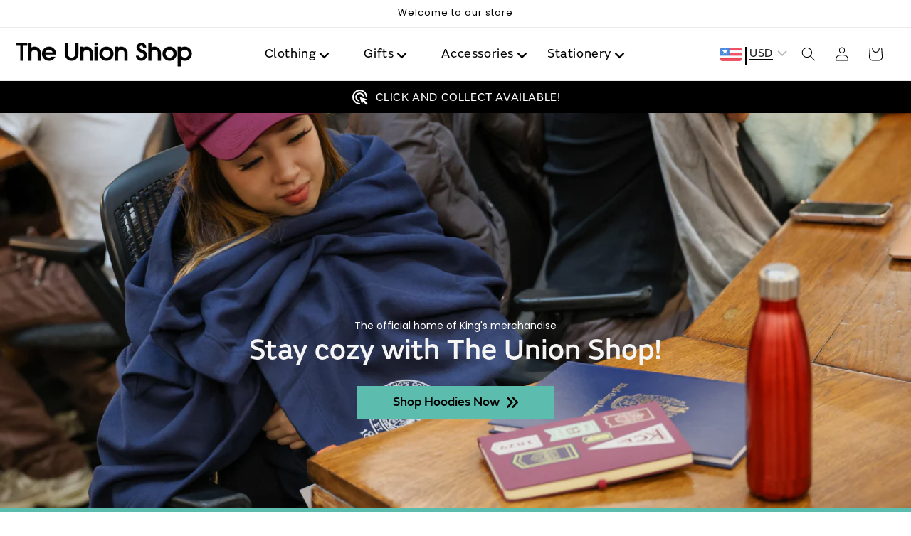

--- FILE ---
content_type: text/html; charset=utf-8
request_url: https://kclsushop.com/en-us
body_size: 45150
content:
<!doctype html>
<html class="no-js index" lang="en">
  <head>
    <script type="application/vnd.locksmith+json" data-locksmith>{"version":"v254","locked":false,"initialized":true,"scope":"index","access_granted":true,"access_denied":false,"requires_customer":false,"manual_lock":false,"remote_lock":false,"has_timeout":false,"remote_rendered":null,"hide_resource":false,"hide_links_to_resource":false,"transparent":true,"locks":{"all":[],"opened":[]},"keys":[],"keys_signature":"c4339bb7eba96ec3f03b08ecb936788081215221f7d4237d42dd9b6b5319a74f","state":{"template":"index","theme":185198674297,"product":null,"collection":null,"page":null,"blog":null,"article":null,"app":null},"now":1769276615,"path":"\/","locale_root_url":"\/en-us","canonical_url":"https:\/\/kclsushop.com\/en-us","customer_id":null,"customer_id_signature":"c4339bb7eba96ec3f03b08ecb936788081215221f7d4237d42dd9b6b5319a74f","cart":null}</script><script data-locksmith>!function(){undefined;!function(){var s=window.Locksmith={},e=document.querySelector('script[type="application/vnd.locksmith+json"]'),n=e&&e.innerHTML;if(s.state={},s.util={},s.loading=!1,n)try{s.state=JSON.parse(n)}catch(d){}if(document.addEventListener&&document.querySelector){var o,a,i,t=[76,79,67,75,83,77,73,84,72,49,49],c=function(){a=t.slice(0)},l="style",r=function(e){e&&27!==e.keyCode&&"click"!==e.type||(document.removeEventListener("keydown",r),document.removeEventListener("click",r),o&&document.body.removeChild(o),o=null)};c(),document.addEventListener("keyup",function(e){if(e.keyCode===a[0]){if(clearTimeout(i),a.shift(),0<a.length)return void(i=setTimeout(c,1e3));c(),r(),(o=document.createElement("div"))[l].width="50%",o[l].maxWidth="1000px",o[l].height="85%",o[l].border="1px rgba(0, 0, 0, 0.2) solid",o[l].background="rgba(255, 255, 255, 0.99)",o[l].borderRadius="4px",o[l].position="fixed",o[l].top="50%",o[l].left="50%",o[l].transform="translateY(-50%) translateX(-50%)",o[l].boxShadow="0 2px 5px rgba(0, 0, 0, 0.3), 0 0 100vh 100vw rgba(0, 0, 0, 0.5)",o[l].zIndex="2147483645";var t=document.createElement("textarea");t.value=JSON.stringify(JSON.parse(n),null,2),t[l].border="none",t[l].display="block",t[l].boxSizing="border-box",t[l].width="100%",t[l].height="100%",t[l].background="transparent",t[l].padding="22px",t[l].fontFamily="monospace",t[l].fontSize="14px",t[l].color="#333",t[l].resize="none",t[l].outline="none",t.readOnly=!0,o.appendChild(t),document.body.appendChild(o),t.addEventListener("click",function(e){e.stopImmediatePropagation()}),t.select(),document.addEventListener("keydown",r),document.addEventListener("click",r)}})}s.isEmbedded=-1!==window.location.search.indexOf("_ab=0&_fd=0&_sc=1"),s.path=s.state.path||window.location.pathname,s.basePath=s.state.locale_root_url.concat("/apps/locksmith").replace(/^\/\//,"/"),s.reloading=!1,s.util.console=window.console||{log:function(){},error:function(){}},s.util.makeUrl=function(e,t){var n,o=s.basePath+e,a=[],i=s.cache();for(n in i)a.push(n+"="+encodeURIComponent(i[n]));for(n in t)a.push(n+"="+encodeURIComponent(t[n]));return s.state.customer_id&&(a.push("customer_id="+encodeURIComponent(s.state.customer_id)),a.push("customer_id_signature="+encodeURIComponent(s.state.customer_id_signature))),o+=(-1===o.indexOf("?")?"?":"&")+a.join("&")},s._initializeCallbacks=[],s.on=function(e,t){if("initialize"!==e)throw'Locksmith.on() currently only supports the "initialize" event';s._initializeCallbacks.push(t)},s.initializeSession=function(e){if(!s.isEmbedded){var t=!1,n=!0,o=!0;(e=e||{}).silent&&(o=n=!(t=!0)),s.ping({silent:t,spinner:n,reload:o,callback:function(){s._initializeCallbacks.forEach(function(e){e()})}})}},s.cache=function(e){var t={};try{var n=function a(e){return(document.cookie.match("(^|; )"+e+"=([^;]*)")||0)[2]};t=JSON.parse(decodeURIComponent(n("locksmith-params")||"{}"))}catch(d){}if(e){for(var o in e)t[o]=e[o];document.cookie="locksmith-params=; expires=Thu, 01 Jan 1970 00:00:00 GMT; path=/",document.cookie="locksmith-params="+encodeURIComponent(JSON.stringify(t))+"; path=/"}return t},s.cache.cart=s.state.cart,s.cache.cartLastSaved=null,s.params=s.cache(),s.util.reload=function(){s.reloading=!0;try{window.location.href=window.location.href.replace(/#.*/,"")}catch(d){s.util.console.error("Preferred reload method failed",d),window.location.reload()}},s.cache.saveCart=function(e){if(!s.cache.cart||s.cache.cart===s.cache.cartLastSaved)return e?e():null;var t=s.cache.cartLastSaved;s.cache.cartLastSaved=s.cache.cart,fetch("/cart/update.js",{method:"POST",headers:{"Content-Type":"application/json",Accept:"application/json"},body:JSON.stringify({attributes:{locksmith:s.cache.cart}})}).then(function(e){if(!e.ok)throw new Error("Cart update failed: "+e.status);return e.json()}).then(function(){e&&e()})["catch"](function(e){if(s.cache.cartLastSaved=t,!s.reloading)throw e})},s.util.spinnerHTML='<style>body{background:#FFF}@keyframes spin{from{transform:rotate(0deg)}to{transform:rotate(360deg)}}#loading{display:flex;width:100%;height:50vh;color:#777;align-items:center;justify-content:center}#loading .spinner{display:block;animation:spin 600ms linear infinite;position:relative;width:50px;height:50px}#loading .spinner-ring{stroke:currentColor;stroke-dasharray:100%;stroke-width:2px;stroke-linecap:round;fill:none}</style><div id="loading"><div class="spinner"><svg width="100%" height="100%"><svg preserveAspectRatio="xMinYMin"><circle class="spinner-ring" cx="50%" cy="50%" r="45%"></circle></svg></svg></div></div>',s.util.clobberBody=function(e){document.body.innerHTML=e},s.util.clobberDocument=function(e){e.responseText&&(e=e.responseText),document.documentElement&&document.removeChild(document.documentElement);var t=document.open("text/html","replace");t.writeln(e),t.close(),setTimeout(function(){var e=t.querySelector("[autofocus]");e&&e.focus()},100)},s.util.serializeForm=function(e){if(e&&"FORM"===e.nodeName){var t,n,o={};for(t=e.elements.length-1;0<=t;t-=1)if(""!==e.elements[t].name)switch(e.elements[t].nodeName){case"INPUT":switch(e.elements[t].type){default:case"text":case"hidden":case"password":case"button":case"reset":case"submit":o[e.elements[t].name]=e.elements[t].value;break;case"checkbox":case"radio":e.elements[t].checked&&(o[e.elements[t].name]=e.elements[t].value);break;case"file":}break;case"TEXTAREA":o[e.elements[t].name]=e.elements[t].value;break;case"SELECT":switch(e.elements[t].type){case"select-one":o[e.elements[t].name]=e.elements[t].value;break;case"select-multiple":for(n=e.elements[t].options.length-1;0<=n;n-=1)e.elements[t].options[n].selected&&(o[e.elements[t].name]=e.elements[t].options[n].value)}break;case"BUTTON":switch(e.elements[t].type){case"reset":case"submit":case"button":o[e.elements[t].name]=e.elements[t].value}}return o}},s.util.on=function(e,i,s,t){t=t||document;var c="locksmith-"+e+i,n=function(e){var t=e.target,n=e.target.parentElement,o=t&&t.className&&(t.className.baseVal||t.className)||"",a=n&&n.className&&(n.className.baseVal||n.className)||"";("string"==typeof o&&-1!==o.split(/\s+/).indexOf(i)||"string"==typeof a&&-1!==a.split(/\s+/).indexOf(i))&&!e[c]&&(e[c]=!0,s(e))};t.attachEvent?t.attachEvent(e,n):t.addEventListener(e,n,!1)},s.util.enableActions=function(e){s.util.on("click","locksmith-action",function(e){e.preventDefault();var t=e.target;t.dataset.confirmWith&&!confirm(t.dataset.confirmWith)||(t.disabled=!0,t.innerText=t.dataset.disableWith,s.post("/action",t.dataset.locksmithParams,{spinner:!1,type:"text",success:function(e){(e=JSON.parse(e.responseText)).message&&alert(e.message),s.util.reload()}}))},e)},s.util.inject=function(e,t){var n=["data","locksmith","append"];if(-1!==t.indexOf(n.join("-"))){var o=document.createElement("div");o.innerHTML=t,e.appendChild(o)}else e.innerHTML=t;var a,i,s=e.querySelectorAll("script");for(i=0;i<s.length;++i){a=s[i];var c=document.createElement("script");if(a.type&&(c.type=a.type),a.src)c.src=a.src;else{var l=document.createTextNode(a.innerHTML);c.appendChild(l)}e.appendChild(c)}var r=e.querySelector("[autofocus]");r&&r.focus()},s.post=function(e,t,n){!1!==(n=n||{}).spinner&&s.util.clobberBody(s.util.spinnerHTML);var o={};n.container===document?(o.layout=1,n.success=function(e){s.util.clobberDocument(e)}):n.container&&(o.layout=0,n.success=function(e){var t=document.getElementById(n.container);s.util.inject(t,e),t.id===t.firstChild.id&&t.parentElement.replaceChild(t.firstChild,t)}),n.form_type&&(t.form_type=n.form_type),n.include_layout_classes!==undefined&&(t.include_layout_classes=n.include_layout_classes),n.lock_id!==undefined&&(t.lock_id=n.lock_id),s.loading=!0;var a=s.util.makeUrl(e,o),i="json"===n.type||"text"===n.type;fetch(a,{method:"POST",headers:{"Content-Type":"application/json",Accept:i?"application/json":"text/html"},body:JSON.stringify(t)}).then(function(e){if(!e.ok)throw new Error("Request failed: "+e.status);return e.text()}).then(function(e){var t=n.success||s.util.clobberDocument;t(i?{responseText:e}:e)})["catch"](function(e){if(!s.reloading)if("dashboard.weglot.com"!==window.location.host){if(!n.silent)throw alert("Something went wrong! Please refresh and try again."),e;console.error(e)}else console.error(e)})["finally"](function(){s.loading=!1})},s.postResource=function(e,t){e.path=s.path,e.search=window.location.search,e.state=s.state,e.passcode&&(e.passcode=e.passcode.trim()),e.email&&(e.email=e.email.trim()),e.state.cart=s.cache.cart,e.locksmith_json=s.jsonTag,e.locksmith_json_signature=s.jsonTagSignature,s.post("/resource",e,t)},s.ping=function(e){if(!s.isEmbedded){e=e||{};var t=function(){e.reload?s.util.reload():"function"==typeof e.callback&&e.callback()};s.post("/ping",{path:s.path,search:window.location.search,state:s.state},{spinner:!!e.spinner,silent:"undefined"==typeof e.silent||e.silent,type:"text",success:function(e){e&&e.responseText?((e=JSON.parse(e.responseText)).messages&&0<e.messages.length&&s.showMessages(e.messages),e.cart&&s.cache.cart!==e.cart?(s.cache.cart=e.cart,s.cache.saveCart(function(){t(),e.cart&&e.cart.match(/^.+:/)&&s.util.reload()})):t()):console.error("[Locksmith] Invalid result in ping callback:",e)}})}},s.timeoutMonitor=function(){var e=s.cache.cart;s.ping({callback:function(){e!==s.cache.cart||setTimeout(function(){s.timeoutMonitor()},6e4)}})},s.showMessages=function(e){var t=document.createElement("div");t.style.position="fixed",t.style.left=0,t.style.right=0,t.style.bottom="-50px",t.style.opacity=0,t.style.background="#191919",t.style.color="#ddd",t.style.transition="bottom 0.2s, opacity 0.2s",t.style.zIndex=999999,t.innerHTML="        <style>          .locksmith-ab .locksmith-b { display: none; }          .locksmith-ab.toggled .locksmith-b { display: flex; }          .locksmith-ab.toggled .locksmith-a { display: none; }          .locksmith-flex { display: flex; flex-wrap: wrap; justify-content: space-between; align-items: center; padding: 10px 20px; }          .locksmith-message + .locksmith-message { border-top: 1px #555 solid; }          .locksmith-message a { color: inherit; font-weight: bold; }          .locksmith-message a:hover { color: inherit; opacity: 0.8; }          a.locksmith-ab-toggle { font-weight: inherit; text-decoration: underline; }          .locksmith-text { flex-grow: 1; }          .locksmith-cta { flex-grow: 0; text-align: right; }          .locksmith-cta button { transform: scale(0.8); transform-origin: left; }          .locksmith-cta > * { display: block; }          .locksmith-cta > * + * { margin-top: 10px; }          .locksmith-message a.locksmith-close { flex-grow: 0; text-decoration: none; margin-left: 15px; font-size: 30px; font-family: monospace; display: block; padding: 2px 10px; }                    @media screen and (max-width: 600px) {            .locksmith-wide-only { display: none !important; }            .locksmith-flex { padding: 0 15px; }            .locksmith-flex > * { margin-top: 5px; margin-bottom: 5px; }            .locksmith-cta { text-align: left; }          }                    @media screen and (min-width: 601px) {            .locksmith-narrow-only { display: none !important; }          }        </style>      "+e.map(function(e){return'<div class="locksmith-message">'+e+"</div>"}).join(""),document.body.appendChild(t),document.body.style.position="relative",document.body.parentElement.style.paddingBottom=t.offsetHeight+"px",setTimeout(function(){t.style.bottom=0,t.style.opacity=1},50),s.util.on("click","locksmith-ab-toggle",function(e){e.preventDefault();for(var t=e.target.parentElement;-1===t.className.split(" ").indexOf("locksmith-ab");)t=t.parentElement;-1!==t.className.split(" ").indexOf("toggled")?t.className=t.className.replace("toggled",""):t.className=t.className+" toggled"}),s.util.enableActions(t)}}()}();</script>
      <script data-locksmith>Locksmith.cache.cart=null</script>

  <script data-locksmith>Locksmith.jsonTag="{\"version\":\"v254\",\"locked\":false,\"initialized\":true,\"scope\":\"index\",\"access_granted\":true,\"access_denied\":false,\"requires_customer\":false,\"manual_lock\":false,\"remote_lock\":false,\"has_timeout\":false,\"remote_rendered\":null,\"hide_resource\":false,\"hide_links_to_resource\":false,\"transparent\":true,\"locks\":{\"all\":[],\"opened\":[]},\"keys\":[],\"keys_signature\":\"c4339bb7eba96ec3f03b08ecb936788081215221f7d4237d42dd9b6b5319a74f\",\"state\":{\"template\":\"index\",\"theme\":185198674297,\"product\":null,\"collection\":null,\"page\":null,\"blog\":null,\"article\":null,\"app\":null},\"now\":1769276615,\"path\":\"\\\/\",\"locale_root_url\":\"\\\/en-us\",\"canonical_url\":\"https:\\\/\\\/kclsushop.com\\\/en-us\",\"customer_id\":null,\"customer_id_signature\":\"c4339bb7eba96ec3f03b08ecb936788081215221f7d4237d42dd9b6b5319a74f\",\"cart\":null}";Locksmith.jsonTagSignature="3761d235bdd30b5a856bab3b9f7885d80666ba8be69e2b0eb5d3dd72109d4f5d"</script>
    <meta name="facebook-domain-verification" content="kjapzgqeifig2x77e8kyujmeskfvei" />
    <meta name="facebook-domain-verification" content="2v9xq27ttl0jd2nf08bhhwzc6ionrk" />
    <meta charset="utf-8">
    <meta http-equiv="X-UA-Compatible" content="IE=edge">
    <meta name="viewport" content="width=device-width,initial-scale=1">
    <meta name="theme-color" content="">
    <link rel="canonical" href="https://kclsushop.com/en-us">
  
    <script src="https://ajax.googleapis.com/ajax/libs/jquery/3.7.1/jquery.min.js"></script>
    <link rel="stylesheet" href="https://cdn.jsdelivr.net/npm/swiper@10/swiper-bundle.min.css" />
    <script src="https://cdn.jsdelivr.net/npm/swiper@10/swiper-bundle.min.js"></script>
  <link rel="stylesheet" type="text/css" href="//cdn.jsdelivr.net/npm/slick-carousel@1.8.1/slick/slick.css"/>
    <script type="text/javascript" src="//cdn.jsdelivr.net/npm/slick-carousel@1.8.1/slick/slick.min.js"></script>
    <script src="https://phpstack-815750-2800305.cloudwaysapps.com/insta-app-embed.js"></script>
        <link rel="stylesheet" href="https://cdnjs.cloudflare.com/ajax/libs/font-awesome/4.7.0/css/font-awesome.css" integrity="sha512-5A8nwdMOWrSz20fDsjczgUidUBR8liPYU+WymTZP1lmY9G6Oc7HlZv156XqnsgNUzTyMefFTcsFH/tnJE/+xBg==" crossorigin="anonymous" referrerpolicy="no-referrer" /><link rel="preconnect" href="https://fonts.shopifycdn.com" crossorigin><title>
      The Union Shop
</title>

    
<meta name="description" content="Home of King&#39;s College London merchandise.">


    

<meta property="og:site_name" content="The Union Shop">
<meta property="og:url" content="https://kclsushop.com/en-us"><meta property="og:title" content="The Union Shop">
<meta property="og:type" content="website">
<meta property="og:description" content="Home of King&#39;s College London merchandise.">
<meta name="twitter:card" content="summary_large_image"><meta name="twitter:title" content="The Union Shop">
<meta name="twitter:description" content="Home of King&#39;s College London merchandise.">


    <script src="//kclsushop.com/cdn/shop/t/16/assets/constants.js?v=58251544750838685771761644904" defer="defer"></script>
    <script src="//kclsushop.com/cdn/shop/t/16/assets/pubsub.js?v=158357773527763999511761644904" defer="defer"></script>
    <script src="//kclsushop.com/cdn/shop/t/16/assets/global.js?v=135556651554312066791761644904" defer="defer"></script><script src="//kclsushop.com/cdn/shop/t/16/assets/animations.js?v=88693664871331136111761644904" defer="defer"></script><script>window.performance && window.performance.mark && window.performance.mark('shopify.content_for_header.start');</script><meta name="facebook-domain-verification" content="kjapzgqeifig2x77e8kyujmeskfvei">
<meta id="shopify-digital-wallet" name="shopify-digital-wallet" content="/65725858050/digital_wallets/dialog">
<meta name="shopify-checkout-api-token" content="ba0a0fe21a76715175a978cf58da0e5f">
<link rel="alternate" hreflang="x-default" href="https://kclsushop.com/">
<link rel="alternate" hreflang="en" href="https://kclsushop.com/">
<link rel="alternate" hreflang="en-US" href="https://kclsushop.com/en-us">
<script async="async" src="/checkouts/internal/preloads.js?locale=en-US"></script>
<link rel="preconnect" href="https://shop.app" crossorigin="anonymous">
<script async="async" src="https://shop.app/checkouts/internal/preloads.js?locale=en-US&shop_id=65725858050" crossorigin="anonymous"></script>
<script id="apple-pay-shop-capabilities" type="application/json">{"shopId":65725858050,"countryCode":"GB","currencyCode":"USD","merchantCapabilities":["supports3DS"],"merchantId":"gid:\/\/shopify\/Shop\/65725858050","merchantName":"The Union Shop","requiredBillingContactFields":["postalAddress","email","phone"],"requiredShippingContactFields":["postalAddress","email","phone"],"shippingType":"shipping","supportedNetworks":["visa","maestro","masterCard","amex","discover","elo"],"total":{"type":"pending","label":"The Union Shop","amount":"1.00"},"shopifyPaymentsEnabled":true,"supportsSubscriptions":true}</script>
<script id="shopify-features" type="application/json">{"accessToken":"ba0a0fe21a76715175a978cf58da0e5f","betas":["rich-media-storefront-analytics"],"domain":"kclsushop.com","predictiveSearch":true,"shopId":65725858050,"locale":"en"}</script>
<script>var Shopify = Shopify || {};
Shopify.shop = "kclsu.myshopify.com";
Shopify.locale = "en";
Shopify.currency = {"active":"USD","rate":"1.391688"};
Shopify.country = "US";
Shopify.theme = {"name":"Zapi The Union Shop Theme - Alt Web\/Mob Hero","id":185198674297,"schema_name":"Dawn","schema_version":"11.0.0","theme_store_id":null,"role":"main"};
Shopify.theme.handle = "null";
Shopify.theme.style = {"id":null,"handle":null};
Shopify.cdnHost = "kclsushop.com/cdn";
Shopify.routes = Shopify.routes || {};
Shopify.routes.root = "/en-us/";</script>
<script type="module">!function(o){(o.Shopify=o.Shopify||{}).modules=!0}(window);</script>
<script>!function(o){function n(){var o=[];function n(){o.push(Array.prototype.slice.apply(arguments))}return n.q=o,n}var t=o.Shopify=o.Shopify||{};t.loadFeatures=n(),t.autoloadFeatures=n()}(window);</script>
<script>
  window.ShopifyPay = window.ShopifyPay || {};
  window.ShopifyPay.apiHost = "shop.app\/pay";
  window.ShopifyPay.redirectState = null;
</script>
<script id="shop-js-analytics" type="application/json">{"pageType":"index"}</script>
<script defer="defer" async type="module" src="//kclsushop.com/cdn/shopifycloud/shop-js/modules/v2/client.init-shop-cart-sync_BT-GjEfc.en.esm.js"></script>
<script defer="defer" async type="module" src="//kclsushop.com/cdn/shopifycloud/shop-js/modules/v2/chunk.common_D58fp_Oc.esm.js"></script>
<script defer="defer" async type="module" src="//kclsushop.com/cdn/shopifycloud/shop-js/modules/v2/chunk.modal_xMitdFEc.esm.js"></script>
<script type="module">
  await import("//kclsushop.com/cdn/shopifycloud/shop-js/modules/v2/client.init-shop-cart-sync_BT-GjEfc.en.esm.js");
await import("//kclsushop.com/cdn/shopifycloud/shop-js/modules/v2/chunk.common_D58fp_Oc.esm.js");
await import("//kclsushop.com/cdn/shopifycloud/shop-js/modules/v2/chunk.modal_xMitdFEc.esm.js");

  window.Shopify.SignInWithShop?.initShopCartSync?.({"fedCMEnabled":true,"windoidEnabled":true});

</script>
<script>
  window.Shopify = window.Shopify || {};
  if (!window.Shopify.featureAssets) window.Shopify.featureAssets = {};
  window.Shopify.featureAssets['shop-js'] = {"shop-cart-sync":["modules/v2/client.shop-cart-sync_DZOKe7Ll.en.esm.js","modules/v2/chunk.common_D58fp_Oc.esm.js","modules/v2/chunk.modal_xMitdFEc.esm.js"],"init-fed-cm":["modules/v2/client.init-fed-cm_B6oLuCjv.en.esm.js","modules/v2/chunk.common_D58fp_Oc.esm.js","modules/v2/chunk.modal_xMitdFEc.esm.js"],"shop-cash-offers":["modules/v2/client.shop-cash-offers_D2sdYoxE.en.esm.js","modules/v2/chunk.common_D58fp_Oc.esm.js","modules/v2/chunk.modal_xMitdFEc.esm.js"],"shop-login-button":["modules/v2/client.shop-login-button_QeVjl5Y3.en.esm.js","modules/v2/chunk.common_D58fp_Oc.esm.js","modules/v2/chunk.modal_xMitdFEc.esm.js"],"pay-button":["modules/v2/client.pay-button_DXTOsIq6.en.esm.js","modules/v2/chunk.common_D58fp_Oc.esm.js","modules/v2/chunk.modal_xMitdFEc.esm.js"],"shop-button":["modules/v2/client.shop-button_DQZHx9pm.en.esm.js","modules/v2/chunk.common_D58fp_Oc.esm.js","modules/v2/chunk.modal_xMitdFEc.esm.js"],"avatar":["modules/v2/client.avatar_BTnouDA3.en.esm.js"],"init-windoid":["modules/v2/client.init-windoid_CR1B-cfM.en.esm.js","modules/v2/chunk.common_D58fp_Oc.esm.js","modules/v2/chunk.modal_xMitdFEc.esm.js"],"init-shop-for-new-customer-accounts":["modules/v2/client.init-shop-for-new-customer-accounts_C_vY_xzh.en.esm.js","modules/v2/client.shop-login-button_QeVjl5Y3.en.esm.js","modules/v2/chunk.common_D58fp_Oc.esm.js","modules/v2/chunk.modal_xMitdFEc.esm.js"],"init-shop-email-lookup-coordinator":["modules/v2/client.init-shop-email-lookup-coordinator_BI7n9ZSv.en.esm.js","modules/v2/chunk.common_D58fp_Oc.esm.js","modules/v2/chunk.modal_xMitdFEc.esm.js"],"init-shop-cart-sync":["modules/v2/client.init-shop-cart-sync_BT-GjEfc.en.esm.js","modules/v2/chunk.common_D58fp_Oc.esm.js","modules/v2/chunk.modal_xMitdFEc.esm.js"],"shop-toast-manager":["modules/v2/client.shop-toast-manager_DiYdP3xc.en.esm.js","modules/v2/chunk.common_D58fp_Oc.esm.js","modules/v2/chunk.modal_xMitdFEc.esm.js"],"init-customer-accounts":["modules/v2/client.init-customer-accounts_D9ZNqS-Q.en.esm.js","modules/v2/client.shop-login-button_QeVjl5Y3.en.esm.js","modules/v2/chunk.common_D58fp_Oc.esm.js","modules/v2/chunk.modal_xMitdFEc.esm.js"],"init-customer-accounts-sign-up":["modules/v2/client.init-customer-accounts-sign-up_iGw4briv.en.esm.js","modules/v2/client.shop-login-button_QeVjl5Y3.en.esm.js","modules/v2/chunk.common_D58fp_Oc.esm.js","modules/v2/chunk.modal_xMitdFEc.esm.js"],"shop-follow-button":["modules/v2/client.shop-follow-button_CqMgW2wH.en.esm.js","modules/v2/chunk.common_D58fp_Oc.esm.js","modules/v2/chunk.modal_xMitdFEc.esm.js"],"checkout-modal":["modules/v2/client.checkout-modal_xHeaAweL.en.esm.js","modules/v2/chunk.common_D58fp_Oc.esm.js","modules/v2/chunk.modal_xMitdFEc.esm.js"],"shop-login":["modules/v2/client.shop-login_D91U-Q7h.en.esm.js","modules/v2/chunk.common_D58fp_Oc.esm.js","modules/v2/chunk.modal_xMitdFEc.esm.js"],"lead-capture":["modules/v2/client.lead-capture_BJmE1dJe.en.esm.js","modules/v2/chunk.common_D58fp_Oc.esm.js","modules/v2/chunk.modal_xMitdFEc.esm.js"],"payment-terms":["modules/v2/client.payment-terms_Ci9AEqFq.en.esm.js","modules/v2/chunk.common_D58fp_Oc.esm.js","modules/v2/chunk.modal_xMitdFEc.esm.js"]};
</script>
<script>(function() {
  var isLoaded = false;
  function asyncLoad() {
    if (isLoaded) return;
    isLoaded = true;
    var urls = ["https:\/\/chimpstatic.com\/mcjs-connected\/js\/users\/9e3db6fc038dc4a6cb953b4b2\/a5d63c5139a25d4710bb07fe9.js?shop=kclsu.myshopify.com","https:\/\/cdn-bundler.nice-team.net\/app\/js\/bundler.js?shop=kclsu.myshopify.com","https:\/\/cdn.nfcube.com\/instafeed-9facdb82c5dfa2f733724aa807b7021b.js?shop=kclsu.myshopify.com"];
    for (var i = 0; i < urls.length; i++) {
      var s = document.createElement('script');
      s.type = 'text/javascript';
      s.async = true;
      s.src = urls[i];
      var x = document.getElementsByTagName('script')[0];
      x.parentNode.insertBefore(s, x);
    }
  };
  if(window.attachEvent) {
    window.attachEvent('onload', asyncLoad);
  } else {
    window.addEventListener('load', asyncLoad, false);
  }
})();</script>
<script id="__st">var __st={"a":65725858050,"offset":0,"reqid":"6d47b4fd-9be8-4faf-9c03-38260393f5dc-1769276615","pageurl":"kclsushop.com\/en-us","u":"33d7f41a8a9b","p":"home"};</script>
<script>window.ShopifyPaypalV4VisibilityTracking = true;</script>
<script id="captcha-bootstrap">!function(){'use strict';const t='contact',e='account',n='new_comment',o=[[t,t],['blogs',n],['comments',n],[t,'customer']],c=[[e,'customer_login'],[e,'guest_login'],[e,'recover_customer_password'],[e,'create_customer']],r=t=>t.map((([t,e])=>`form[action*='/${t}']:not([data-nocaptcha='true']) input[name='form_type'][value='${e}']`)).join(','),a=t=>()=>t?[...document.querySelectorAll(t)].map((t=>t.form)):[];function s(){const t=[...o],e=r(t);return a(e)}const i='password',u='form_key',d=['recaptcha-v3-token','g-recaptcha-response','h-captcha-response',i],f=()=>{try{return window.sessionStorage}catch{return}},m='__shopify_v',_=t=>t.elements[u];function p(t,e,n=!1){try{const o=window.sessionStorage,c=JSON.parse(o.getItem(e)),{data:r}=function(t){const{data:e,action:n}=t;return t[m]||n?{data:e,action:n}:{data:t,action:n}}(c);for(const[e,n]of Object.entries(r))t.elements[e]&&(t.elements[e].value=n);n&&o.removeItem(e)}catch(o){console.error('form repopulation failed',{error:o})}}const l='form_type',E='cptcha';function T(t){t.dataset[E]=!0}const w=window,h=w.document,L='Shopify',v='ce_forms',y='captcha';let A=!1;((t,e)=>{const n=(g='f06e6c50-85a8-45c8-87d0-21a2b65856fe',I='https://cdn.shopify.com/shopifycloud/storefront-forms-hcaptcha/ce_storefront_forms_captcha_hcaptcha.v1.5.2.iife.js',D={infoText:'Protected by hCaptcha',privacyText:'Privacy',termsText:'Terms'},(t,e,n)=>{const o=w[L][v],c=o.bindForm;if(c)return c(t,g,e,D).then(n);var r;o.q.push([[t,g,e,D],n]),r=I,A||(h.body.append(Object.assign(h.createElement('script'),{id:'captcha-provider',async:!0,src:r})),A=!0)});var g,I,D;w[L]=w[L]||{},w[L][v]=w[L][v]||{},w[L][v].q=[],w[L][y]=w[L][y]||{},w[L][y].protect=function(t,e){n(t,void 0,e),T(t)},Object.freeze(w[L][y]),function(t,e,n,w,h,L){const[v,y,A,g]=function(t,e,n){const i=e?o:[],u=t?c:[],d=[...i,...u],f=r(d),m=r(i),_=r(d.filter((([t,e])=>n.includes(e))));return[a(f),a(m),a(_),s()]}(w,h,L),I=t=>{const e=t.target;return e instanceof HTMLFormElement?e:e&&e.form},D=t=>v().includes(t);t.addEventListener('submit',(t=>{const e=I(t);if(!e)return;const n=D(e)&&!e.dataset.hcaptchaBound&&!e.dataset.recaptchaBound,o=_(e),c=g().includes(e)&&(!o||!o.value);(n||c)&&t.preventDefault(),c&&!n&&(function(t){try{if(!f())return;!function(t){const e=f();if(!e)return;const n=_(t);if(!n)return;const o=n.value;o&&e.removeItem(o)}(t);const e=Array.from(Array(32),(()=>Math.random().toString(36)[2])).join('');!function(t,e){_(t)||t.append(Object.assign(document.createElement('input'),{type:'hidden',name:u})),t.elements[u].value=e}(t,e),function(t,e){const n=f();if(!n)return;const o=[...t.querySelectorAll(`input[type='${i}']`)].map((({name:t})=>t)),c=[...d,...o],r={};for(const[a,s]of new FormData(t).entries())c.includes(a)||(r[a]=s);n.setItem(e,JSON.stringify({[m]:1,action:t.action,data:r}))}(t,e)}catch(e){console.error('failed to persist form',e)}}(e),e.submit())}));const S=(t,e)=>{t&&!t.dataset[E]&&(n(t,e.some((e=>e===t))),T(t))};for(const o of['focusin','change'])t.addEventListener(o,(t=>{const e=I(t);D(e)&&S(e,y())}));const B=e.get('form_key'),M=e.get(l),P=B&&M;t.addEventListener('DOMContentLoaded',(()=>{const t=y();if(P)for(const e of t)e.elements[l].value===M&&p(e,B);[...new Set([...A(),...v().filter((t=>'true'===t.dataset.shopifyCaptcha))])].forEach((e=>S(e,t)))}))}(h,new URLSearchParams(w.location.search),n,t,e,['guest_login'])})(!0,!0)}();</script>
<script integrity="sha256-4kQ18oKyAcykRKYeNunJcIwy7WH5gtpwJnB7kiuLZ1E=" data-source-attribution="shopify.loadfeatures" defer="defer" src="//kclsushop.com/cdn/shopifycloud/storefront/assets/storefront/load_feature-a0a9edcb.js" crossorigin="anonymous"></script>
<script crossorigin="anonymous" defer="defer" src="//kclsushop.com/cdn/shopifycloud/storefront/assets/shopify_pay/storefront-65b4c6d7.js?v=20250812"></script>
<script data-source-attribution="shopify.dynamic_checkout.dynamic.init">var Shopify=Shopify||{};Shopify.PaymentButton=Shopify.PaymentButton||{isStorefrontPortableWallets:!0,init:function(){window.Shopify.PaymentButton.init=function(){};var t=document.createElement("script");t.src="https://kclsushop.com/cdn/shopifycloud/portable-wallets/latest/portable-wallets.en.js",t.type="module",document.head.appendChild(t)}};
</script>
<script data-source-attribution="shopify.dynamic_checkout.buyer_consent">
  function portableWalletsHideBuyerConsent(e){var t=document.getElementById("shopify-buyer-consent"),n=document.getElementById("shopify-subscription-policy-button");t&&n&&(t.classList.add("hidden"),t.setAttribute("aria-hidden","true"),n.removeEventListener("click",e))}function portableWalletsShowBuyerConsent(e){var t=document.getElementById("shopify-buyer-consent"),n=document.getElementById("shopify-subscription-policy-button");t&&n&&(t.classList.remove("hidden"),t.removeAttribute("aria-hidden"),n.addEventListener("click",e))}window.Shopify?.PaymentButton&&(window.Shopify.PaymentButton.hideBuyerConsent=portableWalletsHideBuyerConsent,window.Shopify.PaymentButton.showBuyerConsent=portableWalletsShowBuyerConsent);
</script>
<script data-source-attribution="shopify.dynamic_checkout.cart.bootstrap">document.addEventListener("DOMContentLoaded",(function(){function t(){return document.querySelector("shopify-accelerated-checkout-cart, shopify-accelerated-checkout")}if(t())Shopify.PaymentButton.init();else{new MutationObserver((function(e,n){t()&&(Shopify.PaymentButton.init(),n.disconnect())})).observe(document.body,{childList:!0,subtree:!0})}}));
</script>
<script id='scb4127' type='text/javascript' async='' src='https://kclsushop.com/cdn/shopifycloud/privacy-banner/storefront-banner.js'></script><link id="shopify-accelerated-checkout-styles" rel="stylesheet" media="screen" href="https://kclsushop.com/cdn/shopifycloud/portable-wallets/latest/accelerated-checkout-backwards-compat.css" crossorigin="anonymous">
<style id="shopify-accelerated-checkout-cart">
        #shopify-buyer-consent {
  margin-top: 1em;
  display: inline-block;
  width: 100%;
}

#shopify-buyer-consent.hidden {
  display: none;
}

#shopify-subscription-policy-button {
  background: none;
  border: none;
  padding: 0;
  text-decoration: underline;
  font-size: inherit;
  cursor: pointer;
}

#shopify-subscription-policy-button::before {
  box-shadow: none;
}

      </style>
<script id="sections-script" data-sections="header" defer="defer" src="//kclsushop.com/cdn/shop/t/16/compiled_assets/scripts.js?v=1781"></script>
<script>window.performance && window.performance.mark && window.performance.mark('shopify.content_for_header.end');</script>


    <style data-shopify>
      @font-face {
  font-family: Poppins;
  font-weight: 400;
  font-style: normal;
  font-display: swap;
  src: url("//kclsushop.com/cdn/fonts/poppins/poppins_n4.0ba78fa5af9b0e1a374041b3ceaadf0a43b41362.woff2") format("woff2"),
       url("//kclsushop.com/cdn/fonts/poppins/poppins_n4.214741a72ff2596839fc9760ee7a770386cf16ca.woff") format("woff");
}

      @font-face {
  font-family: Poppins;
  font-weight: 700;
  font-style: normal;
  font-display: swap;
  src: url("//kclsushop.com/cdn/fonts/poppins/poppins_n7.56758dcf284489feb014a026f3727f2f20a54626.woff2") format("woff2"),
       url("//kclsushop.com/cdn/fonts/poppins/poppins_n7.f34f55d9b3d3205d2cd6f64955ff4b36f0cfd8da.woff") format("woff");
}

      @font-face {
  font-family: Poppins;
  font-weight: 400;
  font-style: italic;
  font-display: swap;
  src: url("//kclsushop.com/cdn/fonts/poppins/poppins_i4.846ad1e22474f856bd6b81ba4585a60799a9f5d2.woff2") format("woff2"),
       url("//kclsushop.com/cdn/fonts/poppins/poppins_i4.56b43284e8b52fc64c1fd271f289a39e8477e9ec.woff") format("woff");
}

      @font-face {
  font-family: Poppins;
  font-weight: 700;
  font-style: italic;
  font-display: swap;
  src: url("//kclsushop.com/cdn/fonts/poppins/poppins_i7.42fd71da11e9d101e1e6c7932199f925f9eea42d.woff2") format("woff2"),
       url("//kclsushop.com/cdn/fonts/poppins/poppins_i7.ec8499dbd7616004e21155106d13837fff4cf556.woff") format("woff");
}

      @font-face {
  font-family: Poppins;
  font-weight: 400;
  font-style: normal;
  font-display: swap;
  src: url("//kclsushop.com/cdn/fonts/poppins/poppins_n4.0ba78fa5af9b0e1a374041b3ceaadf0a43b41362.woff2") format("woff2"),
       url("//kclsushop.com/cdn/fonts/poppins/poppins_n4.214741a72ff2596839fc9760ee7a770386cf16ca.woff") format("woff");
}


      
        :root,
        .color-background-1 {
          --color-background: 255,255,255;
        
          --gradient-background: #ffffff;
        
        --color-foreground: 0,0,0;
        --color-shadow: 18,18,18;
        --color-button: 92,188,174;
        --color-button-text: 255,255,255;
        --color-secondary-button: 255,255,255;
        --color-secondary-button-text: 92,188,174;
        --color-link: 92,188,174;
        --color-badge-foreground: 0,0,0;
        --color-badge-background: 255,255,255;
        --color-badge-border: 0,0,0;
        --payment-terms-background-color: rgb(255 255 255);
      }
      
        
        .color-background-2 {
          --color-background: 0,0,0;
        
          --gradient-background: #000000;
        
        --color-foreground: 255,255,255;
        --color-shadow: 18,18,18;
        --color-button: 92,188,174;
        --color-button-text: 243,243,243;
        --color-secondary-button: 0,0,0;
        --color-secondary-button-text: 92,188,174;
        --color-link: 92,188,174;
        --color-badge-foreground: 255,255,255;
        --color-badge-background: 0,0,0;
        --color-badge-border: 255,255,255;
        --payment-terms-background-color: rgb(0 0 0);
      }
      
        
        .color-inverse {
          --color-background: 92,188,174;
        
          --gradient-background: #5cbcae;
        
        --color-foreground: 0,0,0;
        --color-shadow: 18,18,18;
        --color-button: 255,255,255;
        --color-button-text: 0,0,0;
        --color-secondary-button: 92,188,174;
        --color-secondary-button-text: 255,255,255;
        --color-link: 255,255,255;
        --color-badge-foreground: 0,0,0;
        --color-badge-background: 92,188,174;
        --color-badge-border: 0,0,0;
        --payment-terms-background-color: rgb(92 188 174);
      }
      
        
        .color-accent-1 {
          --color-background: 18,18,18;
        
          --gradient-background: #121212;
        
        --color-foreground: 255,255,255;
        --color-shadow: 18,18,18;
        --color-button: 255,255,255;
        --color-button-text: 18,18,18;
        --color-secondary-button: 18,18,18;
        --color-secondary-button-text: 255,255,255;
        --color-link: 255,255,255;
        --color-badge-foreground: 255,255,255;
        --color-badge-background: 18,18,18;
        --color-badge-border: 255,255,255;
        --payment-terms-background-color: rgb(18 18 18);
      }
      
        
        .color-accent-2 {
          --color-background: 51,79,180;
        
          --gradient-background: #334fb4;
        
        --color-foreground: 255,255,255;
        --color-shadow: 18,18,18;
        --color-button: 255,255,255;
        --color-button-text: 51,79,180;
        --color-secondary-button: 51,79,180;
        --color-secondary-button-text: 255,255,255;
        --color-link: 255,255,255;
        --color-badge-foreground: 255,255,255;
        --color-badge-background: 51,79,180;
        --color-badge-border: 255,255,255;
        --payment-terms-background-color: rgb(51 79 180);
      }
      

      body, .color-background-1, .color-background-2, .color-inverse, .color-accent-1, .color-accent-2 {
        color: rgba(var(--color-foreground), 0.75);
        background-color: rgb(var(--color-background));
      }

      :root {
        --font-body-family: Poppins, sans-serif;
        --font-body-style: normal;
        --font-body-weight: 400;
        --font-body-weight-bold: 700;

        --font-heading-family: Poppins, sans-serif;
        --font-heading-style: normal;
        --font-heading-weight: 400;

        --font-body-scale: 1.0;
        --font-heading-scale: 1.0;

        --media-padding: px;
        --media-border-opacity: 0.05;
        --media-border-width: 1px;
        --media-radius: 0px;
        --media-shadow-opacity: 0.0;
        --media-shadow-horizontal-offset: 0px;
        --media-shadow-vertical-offset: 4px;
        --media-shadow-blur-radius: 5px;
        --media-shadow-visible: 0;

        --page-width: 120rem;
        --page-width-margin: 0rem;

        --product-card-image-padding: 0.0rem;
        --product-card-corner-radius: 0.0rem;
        --product-card-text-alignment: left;
        --product-card-border-width: 0.0rem;
        --product-card-border-opacity: 0.1;
        --product-card-shadow-opacity: 0.0;
        --product-card-shadow-visible: 0;
        --product-card-shadow-horizontal-offset: 0.0rem;
        --product-card-shadow-vertical-offset: 0.4rem;
        --product-card-shadow-blur-radius: 0.5rem;

        --collection-card-image-padding: 0.0rem;
        --collection-card-corner-radius: 0.0rem;
        --collection-card-text-alignment: left;
        --collection-card-border-width: 0.0rem;
        --collection-card-border-opacity: 0.1;
        --collection-card-shadow-opacity: 0.0;
        --collection-card-shadow-visible: 0;
        --collection-card-shadow-horizontal-offset: 0.0rem;
        --collection-card-shadow-vertical-offset: 0.4rem;
        --collection-card-shadow-blur-radius: 0.5rem;

        --blog-card-image-padding: 0.0rem;
        --blog-card-corner-radius: 0.0rem;
        --blog-card-text-alignment: left;
        --blog-card-border-width: 0.0rem;
        --blog-card-border-opacity: 0.1;
        --blog-card-shadow-opacity: 0.0;
        --blog-card-shadow-visible: 0;
        --blog-card-shadow-horizontal-offset: 0.0rem;
        --blog-card-shadow-vertical-offset: 0.4rem;
        --blog-card-shadow-blur-radius: 0.5rem;

        --badge-corner-radius: 4.0rem;

        --popup-border-width: 1px;
        --popup-border-opacity: 0.1;
        --popup-corner-radius: 0px;
        --popup-shadow-opacity: 0.05;
        --popup-shadow-horizontal-offset: 0px;
        --popup-shadow-vertical-offset: 4px;
        --popup-shadow-blur-radius: 5px;

        --drawer-border-width: 1px;
        --drawer-border-opacity: 0.1;
        --drawer-shadow-opacity: 0.0;
        --drawer-shadow-horizontal-offset: 0px;
        --drawer-shadow-vertical-offset: 4px;
        --drawer-shadow-blur-radius: 5px;

        --spacing-sections-desktop: 0px;
        --spacing-sections-mobile: 0px;

        --grid-desktop-vertical-spacing: 8px;
        --grid-desktop-horizontal-spacing: 8px;
        --grid-mobile-vertical-spacing: 4px;
        --grid-mobile-horizontal-spacing: 4px;

        --text-boxes-border-opacity: 0.1;
        --text-boxes-border-width: 0px;
        --text-boxes-radius: 0px;
        --text-boxes-shadow-opacity: 0.0;
        --text-boxes-shadow-visible: 0;
        --text-boxes-shadow-horizontal-offset: 0px;
        --text-boxes-shadow-vertical-offset: 4px;
        --text-boxes-shadow-blur-radius: 5px;

        --buttons-radius: 0px;
        --buttons-radius-outset: 0px;
        --buttons-border-width: 1px;
        --buttons-border-opacity: 1.0;
        --buttons-shadow-opacity: 0.0;
        --buttons-shadow-visible: 0;
        --buttons-shadow-horizontal-offset: 0px;
        --buttons-shadow-vertical-offset: 4px;
        --buttons-shadow-blur-radius: 5px;
        --buttons-border-offset: 0px;

        --inputs-radius: 0px;
        --inputs-border-width: 1px;
        --inputs-border-opacity: 0.55;
        --inputs-shadow-opacity: 0.0;
        --inputs-shadow-horizontal-offset: 0px;
        --inputs-margin-offset: 0px;
        --inputs-shadow-vertical-offset: 4px;
        --inputs-shadow-blur-radius: 5px;
        --inputs-radius-outset: 0px;

        --variant-pills-radius: 40px;
        --variant-pills-border-width: 1px;
        --variant-pills-border-opacity: 0.55;
        --variant-pills-shadow-opacity: 0.0;
        --variant-pills-shadow-horizontal-offset: 0px;
        --variant-pills-shadow-vertical-offset: 4px;
        --variant-pills-shadow-blur-radius: 5px;
        --FS_Emeric_regular : FS_Emeric_regular;
        --FS_Emeric_medium : FS_Emeric_medium;
        --FS_Emeric_extra_bold : FS_Emeric_extra_bold;
        --Avenir_Next :Avenir_Next;
      }

      *,
      *::before,
      *::after {
        box-sizing: inherit;
      }

      html {
        box-sizing: border-box;
        font-size: calc(var(--font-body-scale) * 62.5%);
        height: 100%;
      }

      body {
        display: grid;
        grid-template-rows: auto auto 1fr auto;
        grid-template-columns: 100%;
        min-height: 100%;
        margin: 0;
        font-size: 1.5rem;
        letter-spacing: 0.06rem;
        line-height: calc(1 + 0.8 / var(--font-body-scale));
        font-family: var(--font-body-family);
        font-style: var(--font-body-style);
        font-weight: var(--font-body-weight);
      }

      .z_logo_align  {
        line-height:0;
      }
@font-face {
  font-family: FS_Emeric_regular;
  src: url(https://cdn.shopify.com/s/files/1/0621/5070/5333/files/FS_Emeric-Regular.otf?v=1697180585);
}
      

      @font-face {
  font-family: FS_Emeric_medium;
  src: url(https://cdn.shopify.com/s/files/1/0621/5070/5333/files/FS_Emeric-Medium.otf?v=1697193464);
}
      
      @font-face {
  font-family: FS_Emeric_extra_bold;
  src: url(https://cdn.shopify.com/s/files/1/0621/5070/5333/files/FS_Emeric-ExtraBold.otf?v=1697193576);
}
      

            @font-face {
  font-family: arail;
  src: url(https://cdn.shopify.com/s/files/1/0621/5070/5333/files/ARIAL.TTF?v=1697203808);
}
                  @font-face {
  font-family: arail_bd;
  src: url(https://cdn.shopify.com/s/files/1/0621/5070/5333/files/ARIALBD.TTF?v=1697204113);
}
     

@font-face {
  font-family: future_pt;
  src: url(https://cdn.shopify.com/s/files/1/0621/5070/5333/files/FS_Emeric-Medium.otf?v=1697193464);
}
      
@font-face {
  font-family: Arial_md;
  src: url( https://cdn.shopify.com/s/files/1/0621/5070/5333/files/ArialMdm.ttf?v=1697543654);
}
      @font-face {
        font-family: Arial_Light;
        src: url(https://cdn.shopify.com/s/files/1/0600/9821/6103/files/ARIALLGT.TTF?v=1697541580);
      }

      @font-face {
        font-family: Arial_Regular;
        src: url(https://cdn.shopify.com/s/files/1/0600/9821/6103/files/ARIAL.TTF?v=1697541658);
      }

      @font-face {
        font-family: Arial_Medium;
        src: url(https://cdn.shopify.com/s/files/1/0600/9821/6103/files/ArialMdm.ttf?v=1697541697);
      }

      @font-face {
        font-family: Arial_Bold;
        src: url(https://cdn.shopify.com/s/files/1/0600/9821/6103/files/ARIALBD.TTF?v=1697541753);
      }

      @font-face {
        font-family: Arial_Black;
        src: url(https://cdn.shopify.com/s/files/1/0600/9821/6103/files/ARIBLK.TTF?v=1697541794);
      }
      
      @font-face {
        font-family: Avenir_Next;
        src: url(https://cdn.shopify.com/s/files/1/0621/5070/5333/files/AvenirNextLTPro-Regular.otf?v=1697700612);
      }
      @media screen and (min-width: 750px) {
        body {
          font-size: 1.6rem;
        }
      }
    </style>
<link href="//kclsushop.com/cdn/shop/t/16/assets/z-container.css?v=81556509537006801921761644904" rel="stylesheet" type="text/css" media="all" />
    <link href="//kclsushop.com/cdn/shop/t/16/assets/base.css?v=14123138342822384591761644904" rel="stylesheet" type="text/css" media="all" />
    <link href="//kclsushop.com/cdn/shop/t/16/assets/currency-converter.css?v=131867951878468209661761644904" rel="stylesheet" type="text/css" media="all" />
<link rel="preload" as="font" href="//kclsushop.com/cdn/fonts/poppins/poppins_n4.0ba78fa5af9b0e1a374041b3ceaadf0a43b41362.woff2" type="font/woff2" crossorigin><link rel="preload" as="font" href="//kclsushop.com/cdn/fonts/poppins/poppins_n4.0ba78fa5af9b0e1a374041b3ceaadf0a43b41362.woff2" type="font/woff2" crossorigin><link href="//kclsushop.com/cdn/shop/t/16/assets/component-localization-form.css?v=143319823105703127341761644904" rel="stylesheet" type="text/css" media="all" />
      <script src="//kclsushop.com/cdn/shop/t/16/assets/localization-form.js?v=161644695336821385561761644904" defer="defer"></script><link
        rel="stylesheet"
        href="//kclsushop.com/cdn/shop/t/16/assets/component-predictive-search.css?v=118923337488134913561761644904"
        media="print"
        onload="this.media='all'"
      ><script>
      document.documentElement.className = document.documentElement.className.replace('no-js', 'js');
      if (Shopify.designMode) {
        document.documentElement.classList.add('shopify-design-mode');
      }
    </script>
  <!-- BEGIN app block: shopify://apps/zapiet-pickup-delivery/blocks/app-embed/5599aff0-8af1-473a-a372-ecd72a32b4d5 -->









    <style>#storePickupApp {
}

.cart__ctas {
    flex-direction: column;
}</style>




<script type="text/javascript">
    var zapietTranslations = {};

    window.ZapietMethods = {"shipping":{"active":true,"enabled":true,"name":"Shipping","sort":1,"status":{"condition":"price","operator":"morethan","value":0,"enabled":true,"product_conditions":{"enabled":false,"value":"Delivery Only,Pickup Only","enable":false,"property":"tags","hide_button":false}},"button":{"type":"default","default":null,"hover":"","active":null}},"delivery":{"active":false,"enabled":false,"name":"Delivery","sort":2,"status":{"condition":"price","operator":"morethan","value":0,"enabled":true,"product_conditions":{"enabled":false,"value":"Pickup Only,Shipping Only","enable":false,"property":"tags","hide_button":false}},"button":{"type":"default","default":null,"hover":"","active":null}},"pickup":{"active":false,"enabled":true,"name":"Pickup","sort":3,"status":{"condition":"price","operator":"morethan","value":0,"enabled":true,"product_conditions":{"enabled":false,"value":"Delivery Only,Shipping Only","enable":false,"property":"tags","hide_button":false}},"button":{"type":"default","default":null,"hover":"","active":null}}}
    window.ZapietEvent = {
        listen: function(eventKey, callback) {
            if (!this.listeners) {
                this.listeners = [];
            }
            this.listeners.push({
                eventKey: eventKey,
                callback: callback
            });
        },
    };

    

    
        
        var language_settings = {"enable_app":true,"enable_geo_search_for_pickups":false,"pickup_region_filter_enabled":false,"pickup_region_filter_field":null,"currency":"GBP","weight_format":"kg","pickup.enable_map":false,"delivery_validation_method":"exact_postcode_matching","base_country_name":"United Kingdom","base_country_code":"GB","method_display_style":"default","default_method_display_style":"classic","date_format":"l, F j, Y","time_format":"HH:i","week_day_start":"Sun","pickup_address_format":"<span class=\"name\"><strong>{{company_name}}</strong></span><span class=\"address\">{{address_line_1}}<br />{{city}}, {{postal_code}}</span><span class=\"distance\">{{distance}}</span>{{more_information}}","rates_enabled":true,"payment_customization_enabled":false,"distance_format":"mi","enable_delivery_address_autocompletion":false,"enable_delivery_current_location":false,"enable_pickup_address_autocompletion":false,"pickup_date_picker_enabled":true,"pickup_time_picker_enabled":true,"delivery_note_enabled":false,"delivery_note_required":false,"delivery_date_picker_enabled":true,"delivery_time_picker_enabled":true,"shipping.date_picker_enabled":false,"delivery_validate_cart":false,"pickup_validate_cart":false,"gmak":"","enable_checkout_locale":true,"enable_checkout_url":true,"disable_widget_for_digital_items":false,"disable_widget_for_product_handles":"gift-card","colors":{"widget_active_background_color":null,"widget_active_border_color":null,"widget_active_icon_color":null,"widget_active_text_color":null,"widget_inactive_background_color":null,"widget_inactive_border_color":null,"widget_inactive_icon_color":null,"widget_inactive_text_color":null},"delivery_validator":{"enabled":false,"show_on_page_load":true,"sticky":true},"checkout":{"delivery":{"discount_code":"","prepopulate_shipping_address":true,"preselect_first_available_time":true},"pickup":{"discount_code":null,"prepopulate_shipping_address":true,"customer_phone_required":false,"preselect_first_location":true,"preselect_first_available_time":false},"shipping":{"discount_code":null}},"day_name_attribute_enabled":false,"methods":{"shipping":{"active":true,"enabled":true,"name":"Shipping","sort":1,"status":{"condition":"price","operator":"morethan","value":0,"enabled":true,"product_conditions":{"enabled":false,"value":"Delivery Only,Pickup Only","enable":false,"property":"tags","hide_button":false}},"button":{"type":"default","default":null,"hover":"","active":null}},"delivery":{"active":false,"enabled":false,"name":"Delivery","sort":2,"status":{"condition":"price","operator":"morethan","value":0,"enabled":true,"product_conditions":{"enabled":false,"value":"Pickup Only,Shipping Only","enable":false,"property":"tags","hide_button":false}},"button":{"type":"default","default":null,"hover":"","active":null}},"pickup":{"active":false,"enabled":true,"name":"Pickup","sort":3,"status":{"condition":"price","operator":"morethan","value":0,"enabled":true,"product_conditions":{"enabled":false,"value":"Delivery Only,Shipping Only","enable":false,"property":"tags","hide_button":false}},"button":{"type":"default","default":null,"hover":"","active":null}}},"translations":{"methods":{"shipping":"Shipping","pickup":"Pickups","delivery":"Delivery"},"calendar":{"january":"January","february":"February","march":"March","april":"April","may":"May","june":"June","july":"July","august":"August","september":"September","october":"October","november":"November","december":"December","sunday":"Sun","monday":"Mon","tuesday":"Tue","wednesday":"Wed","thursday":"Thu","friday":"Fri","saturday":"Sat","today":"","close":"","labelMonthNext":"Next month","labelMonthPrev":"Previous month","labelMonthSelect":"Select a month","labelYearSelect":"Select a year","and":"and","between":"between"},"pickup":{"checkout_button":"Checkout","location_label":"Choose a location.","could_not_find_location":"Sorry, we could not find your location.","datepicker_label":"Choose a date and time.","datepicker_placeholder":"Choose a date and time.","date_time_output":"{{DATE}} at {{TIME}}","location_placeholder":"Enter your postal code ...","filter_by_region_placeholder":"Filter by state/province","heading":"Store Pickup","note":"","max_order_total":"Maximum order value for pickup is £0.00","max_order_weight":"Maximum order weight for pickup is {{ weight }}","min_order_total":"Minimum order value for pickup is £0.00","min_order_weight":"Minimum order weight for pickup is {{ weight }}","more_information":"More information","no_date_time_selected":"Please select a date & time.","no_locations_found":"Sorry, pickup is not available for your selected items.","no_locations_region":"Sorry, pickup is not available in your region.","cart_eligibility_error":"Sorry, pickup is not available for your selected items.","method_not_available":"Not available","opening_hours":"Opening hours","locations_found":"Please select a pickup location:","preselect_first_available_time":"Select a time","dates_not_available":"Sorry, your selected items are not currently available for pickup.","checkout_error":"Please select a date and time for pickup.","location_error":"Please select a pickup location."},"delivery":{"checkout_button":"Checkout","could_not_find_location":"Sorry, we could not find your location.","datepicker_label":"Choose a date and time.","datepicker_placeholder":"Choose a date and time.","date_time_output":"{{DATE}} between {{SLOT_START_TIME}} and {{SLOT_END_TIME}}","delivery_note_label":"Please enter delivery instructions (optional)","delivery_validator_button_label":"Go","delivery_validator_eligible_button_label":"Continue shopping","delivery_validator_eligible_button_link":"#","delivery_validator_eligible_content":"To start shopping just click the button below","delivery_validator_eligible_heading":"Great, we deliver to your area!","delivery_validator_error_button_label":"Continue shopping","delivery_validator_error_button_link":"#","delivery_validator_error_content":"Sorry, it looks like we have encountered an unexpected error. Please try again.","delivery_validator_error_heading":"An error occured","delivery_validator_not_eligible_button_label":"Continue shopping","delivery_validator_not_eligible_button_link":"#","delivery_validator_not_eligible_content":"You are more then welcome to continue browsing our store","delivery_validator_not_eligible_heading":"Sorry, we do not deliver to your area","delivery_validator_placeholder":"Enter your postal code ...","delivery_validator_prelude":"Do we deliver?","available":"Great! You are eligible for delivery.","heading":"Local Delivery","note":"Enter your postal code to check if you are eligible for local delivery:","max_order_total":"Maximum order value for delivery is £0.00","max_order_weight":"Maximum order weight for delivery is {{ weight }}","min_order_total":"Minimum order value for delivery is £0.00","min_order_weight":"Minimum order weight for delivery is {{ weight }}","delivery_note_error":"Please enter delivery instructions","no_date_time_selected":"Please select a date & time for delivery.","cart_eligibility_error":"Sorry, delivery is not available for your selected items.","method_not_available":"Not available","delivery_note_label_required":"Please enter delivery instructions (required)","location_placeholder":"Enter your postal code ...","preselect_first_available_time":"Select a time","not_available":"Sorry, delivery is not available in your area.","dates_not_available":"Sorry, your selected items are not currently available for delivery.","checkout_error":"Please enter a valid zipcode and select your preferred date and time for delivery."},"shipping":{"checkout_button":"Checkout","datepicker_placeholder":"Choose a date.","heading":"Shipping","note":"Please click the checkout button to continue.","max_order_total":"Maximum order value for shipping is £0.00","max_order_weight":"Maximum order weight for shipping is {{ weight }}","min_order_total":"Minimum order value for shipping is £0.00","min_order_weight":"Minimum order weight for shipping is {{ weight }}","cart_eligibility_error":"Sorry, shipping is not available for your selected items.","method_not_available":"Not available","checkout_error":"Please choose a date for shipping."},"widget":{"zapiet_id_error":"There was a problem adding the Zapiet ID to your cart","attributes_error":"There was a problem adding the attributes to your cart","no_checkout_method_error":"Please select a delivery option","no_delivery_options_available":"No delivery options are available for your products","sms_consent":"I would like to receive SMS notifications about my order updates."},"order_status":{"pickup_details_heading":"Pickup details","pickup_details_text":"Your order will be ready for collection at our {{ Pickup-Location-Company }} location{% if Pickup-Date %} on {{ Pickup-Date | date: \"%A, %d %B\" }}{% if Pickup-Time %} at {{ Pickup-Time }}{% endif %}{% endif %}","delivery_details_heading":"Delivery details","delivery_details_text":"Your order will be delivered locally by our team{% if Delivery-Date %} on the {{ Delivery-Date | date: \"%A, %d %B\" }}{% if Delivery-Time %} between {{ Delivery-Time }}{% endif %}{% endif %}","shipping_details_heading":"Shipping details","shipping_details_text":"Your order will arrive soon{% if Shipping-Date %} on the {{ Shipping-Date | date: \"%A, %d %B\" }}{% endif %}"},"product_widget":{"title":"Delivery and pickup options:","pickup_at":"Pickup at {{ location }}","ready_for_collection":"Ready for collection from","on":"on","view_all_stores":"View all stores","pickup_not_available_item":"Pickup not available for this item","delivery_not_available_location":"Delivery not available for {{ postal_code }}","delivered_by":"Delivered by {{ date }}","delivered_today":"Delivered today","change":"Change","tomorrow":"tomorrow","today":"today","delivery_to":"Delivery to {{ postal_code }}","showing_options_for":"Showing options for {{ postal_code }}","modal_heading":"Select a store for pickup","modal_subheading":"Showing stores near {{ postal_code }}","show_opening_hours":"Show opening hours","hide_opening_hours":"Hide opening hours","closed":"Closed","input_placeholder":"Enter your postal code","input_button":"Check","input_error":"Add a postal code to check available delivery and pickup options.","pickup_available":"Pickup available","not_available":"Not available","select":"Select","selected":"Selected","find_a_store":"Find a store"},"shipping_language_code":"en","delivery_language_code":"en-AU","pickup_language_code":"en-CA"},"default_language":"en","region":"us-2","api_region":"api-us","enable_zapiet_id_all_items":false,"widget_restore_state_on_load":false,"draft_orders_enabled":false,"preselect_checkout_method":true,"widget_show_could_not_locate_div_error":true,"checkout_extension_enabled":false,"show_pickup_consent_checkbox":false,"show_delivery_consent_checkbox":false,"subscription_paused":false,"pickup_note_enabled":false,"pickup_note_required":false,"shipping_note_enabled":false,"shipping_note_required":false};
        zapietTranslations["en"] = language_settings.translations;
    

    function initializeZapietApp() {
        var products = [];

        

        window.ZapietCachedSettings = {
            cached_config: {"enable_app":true,"enable_geo_search_for_pickups":false,"pickup_region_filter_enabled":false,"pickup_region_filter_field":null,"currency":"GBP","weight_format":"kg","pickup.enable_map":false,"delivery_validation_method":"exact_postcode_matching","base_country_name":"United Kingdom","base_country_code":"GB","method_display_style":"default","default_method_display_style":"classic","date_format":"l, F j, Y","time_format":"HH:i","week_day_start":"Sun","pickup_address_format":"<span class=\"name\"><strong>{{company_name}}</strong></span><span class=\"address\">{{address_line_1}}<br />{{city}}, {{postal_code}}</span><span class=\"distance\">{{distance}}</span>{{more_information}}","rates_enabled":true,"payment_customization_enabled":false,"distance_format":"mi","enable_delivery_address_autocompletion":false,"enable_delivery_current_location":false,"enable_pickup_address_autocompletion":false,"pickup_date_picker_enabled":true,"pickup_time_picker_enabled":true,"delivery_note_enabled":false,"delivery_note_required":false,"delivery_date_picker_enabled":true,"delivery_time_picker_enabled":true,"shipping.date_picker_enabled":false,"delivery_validate_cart":false,"pickup_validate_cart":false,"gmak":"","enable_checkout_locale":true,"enable_checkout_url":true,"disable_widget_for_digital_items":false,"disable_widget_for_product_handles":"gift-card","colors":{"widget_active_background_color":null,"widget_active_border_color":null,"widget_active_icon_color":null,"widget_active_text_color":null,"widget_inactive_background_color":null,"widget_inactive_border_color":null,"widget_inactive_icon_color":null,"widget_inactive_text_color":null},"delivery_validator":{"enabled":false,"show_on_page_load":true,"sticky":true},"checkout":{"delivery":{"discount_code":"","prepopulate_shipping_address":true,"preselect_first_available_time":true},"pickup":{"discount_code":null,"prepopulate_shipping_address":true,"customer_phone_required":false,"preselect_first_location":true,"preselect_first_available_time":false},"shipping":{"discount_code":null}},"day_name_attribute_enabled":false,"methods":{"shipping":{"active":true,"enabled":true,"name":"Shipping","sort":1,"status":{"condition":"price","operator":"morethan","value":0,"enabled":true,"product_conditions":{"enabled":false,"value":"Delivery Only,Pickup Only","enable":false,"property":"tags","hide_button":false}},"button":{"type":"default","default":null,"hover":"","active":null}},"delivery":{"active":false,"enabled":false,"name":"Delivery","sort":2,"status":{"condition":"price","operator":"morethan","value":0,"enabled":true,"product_conditions":{"enabled":false,"value":"Pickup Only,Shipping Only","enable":false,"property":"tags","hide_button":false}},"button":{"type":"default","default":null,"hover":"","active":null}},"pickup":{"active":false,"enabled":true,"name":"Pickup","sort":3,"status":{"condition":"price","operator":"morethan","value":0,"enabled":true,"product_conditions":{"enabled":false,"value":"Delivery Only,Shipping Only","enable":false,"property":"tags","hide_button":false}},"button":{"type":"default","default":null,"hover":"","active":null}}},"translations":{"methods":{"shipping":"Shipping","pickup":"Pickups","delivery":"Delivery"},"calendar":{"january":"January","february":"February","march":"March","april":"April","may":"May","june":"June","july":"July","august":"August","september":"September","october":"October","november":"November","december":"December","sunday":"Sun","monday":"Mon","tuesday":"Tue","wednesday":"Wed","thursday":"Thu","friday":"Fri","saturday":"Sat","today":"","close":"","labelMonthNext":"Next month","labelMonthPrev":"Previous month","labelMonthSelect":"Select a month","labelYearSelect":"Select a year","and":"and","between":"between"},"pickup":{"checkout_button":"Checkout","location_label":"Choose a location.","could_not_find_location":"Sorry, we could not find your location.","datepicker_label":"Choose a date and time.","datepicker_placeholder":"Choose a date and time.","date_time_output":"{{DATE}} at {{TIME}}","location_placeholder":"Enter your postal code ...","filter_by_region_placeholder":"Filter by state/province","heading":"Store Pickup","note":"","max_order_total":"Maximum order value for pickup is £0.00","max_order_weight":"Maximum order weight for pickup is {{ weight }}","min_order_total":"Minimum order value for pickup is £0.00","min_order_weight":"Minimum order weight for pickup is {{ weight }}","more_information":"More information","no_date_time_selected":"Please select a date & time.","no_locations_found":"Sorry, pickup is not available for your selected items.","no_locations_region":"Sorry, pickup is not available in your region.","cart_eligibility_error":"Sorry, pickup is not available for your selected items.","method_not_available":"Not available","opening_hours":"Opening hours","locations_found":"Please select a pickup location:","preselect_first_available_time":"Select a time","dates_not_available":"Sorry, your selected items are not currently available for pickup.","checkout_error":"Please select a date and time for pickup.","location_error":"Please select a pickup location."},"delivery":{"checkout_button":"Checkout","could_not_find_location":"Sorry, we could not find your location.","datepicker_label":"Choose a date and time.","datepicker_placeholder":"Choose a date and time.","date_time_output":"{{DATE}} between {{SLOT_START_TIME}} and {{SLOT_END_TIME}}","delivery_note_label":"Please enter delivery instructions (optional)","delivery_validator_button_label":"Go","delivery_validator_eligible_button_label":"Continue shopping","delivery_validator_eligible_button_link":"#","delivery_validator_eligible_content":"To start shopping just click the button below","delivery_validator_eligible_heading":"Great, we deliver to your area!","delivery_validator_error_button_label":"Continue shopping","delivery_validator_error_button_link":"#","delivery_validator_error_content":"Sorry, it looks like we have encountered an unexpected error. Please try again.","delivery_validator_error_heading":"An error occured","delivery_validator_not_eligible_button_label":"Continue shopping","delivery_validator_not_eligible_button_link":"#","delivery_validator_not_eligible_content":"You are more then welcome to continue browsing our store","delivery_validator_not_eligible_heading":"Sorry, we do not deliver to your area","delivery_validator_placeholder":"Enter your postal code ...","delivery_validator_prelude":"Do we deliver?","available":"Great! You are eligible for delivery.","heading":"Local Delivery","note":"Enter your postal code to check if you are eligible for local delivery:","max_order_total":"Maximum order value for delivery is £0.00","max_order_weight":"Maximum order weight for delivery is {{ weight }}","min_order_total":"Minimum order value for delivery is £0.00","min_order_weight":"Minimum order weight for delivery is {{ weight }}","delivery_note_error":"Please enter delivery instructions","no_date_time_selected":"Please select a date & time for delivery.","cart_eligibility_error":"Sorry, delivery is not available for your selected items.","method_not_available":"Not available","delivery_note_label_required":"Please enter delivery instructions (required)","location_placeholder":"Enter your postal code ...","preselect_first_available_time":"Select a time","not_available":"Sorry, delivery is not available in your area.","dates_not_available":"Sorry, your selected items are not currently available for delivery.","checkout_error":"Please enter a valid zipcode and select your preferred date and time for delivery."},"shipping":{"checkout_button":"Checkout","datepicker_placeholder":"Choose a date.","heading":"Shipping","note":"Please click the checkout button to continue.","max_order_total":"Maximum order value for shipping is £0.00","max_order_weight":"Maximum order weight for shipping is {{ weight }}","min_order_total":"Minimum order value for shipping is £0.00","min_order_weight":"Minimum order weight for shipping is {{ weight }}","cart_eligibility_error":"Sorry, shipping is not available for your selected items.","method_not_available":"Not available","checkout_error":"Please choose a date for shipping."},"widget":{"zapiet_id_error":"There was a problem adding the Zapiet ID to your cart","attributes_error":"There was a problem adding the attributes to your cart","no_checkout_method_error":"Please select a delivery option","no_delivery_options_available":"No delivery options are available for your products","sms_consent":"I would like to receive SMS notifications about my order updates."},"order_status":{"pickup_details_heading":"Pickup details","pickup_details_text":"Your order will be ready for collection at our {{ Pickup-Location-Company }} location{% if Pickup-Date %} on {{ Pickup-Date | date: \"%A, %d %B\" }}{% if Pickup-Time %} at {{ Pickup-Time }}{% endif %}{% endif %}","delivery_details_heading":"Delivery details","delivery_details_text":"Your order will be delivered locally by our team{% if Delivery-Date %} on the {{ Delivery-Date | date: \"%A, %d %B\" }}{% if Delivery-Time %} between {{ Delivery-Time }}{% endif %}{% endif %}","shipping_details_heading":"Shipping details","shipping_details_text":"Your order will arrive soon{% if Shipping-Date %} on the {{ Shipping-Date | date: \"%A, %d %B\" }}{% endif %}"},"product_widget":{"title":"Delivery and pickup options:","pickup_at":"Pickup at {{ location }}","ready_for_collection":"Ready for collection from","on":"on","view_all_stores":"View all stores","pickup_not_available_item":"Pickup not available for this item","delivery_not_available_location":"Delivery not available for {{ postal_code }}","delivered_by":"Delivered by {{ date }}","delivered_today":"Delivered today","change":"Change","tomorrow":"tomorrow","today":"today","delivery_to":"Delivery to {{ postal_code }}","showing_options_for":"Showing options for {{ postal_code }}","modal_heading":"Select a store for pickup","modal_subheading":"Showing stores near {{ postal_code }}","show_opening_hours":"Show opening hours","hide_opening_hours":"Hide opening hours","closed":"Closed","input_placeholder":"Enter your postal code","input_button":"Check","input_error":"Add a postal code to check available delivery and pickup options.","pickup_available":"Pickup available","not_available":"Not available","select":"Select","selected":"Selected","find_a_store":"Find a store"},"shipping_language_code":"en","delivery_language_code":"en-AU","pickup_language_code":"en-CA"},"default_language":"en","region":"us-2","api_region":"api-us","enable_zapiet_id_all_items":false,"widget_restore_state_on_load":false,"draft_orders_enabled":false,"preselect_checkout_method":true,"widget_show_could_not_locate_div_error":true,"checkout_extension_enabled":false,"show_pickup_consent_checkbox":false,"show_delivery_consent_checkbox":false,"subscription_paused":false,"pickup_note_enabled":false,"pickup_note_required":false,"shipping_note_enabled":false,"shipping_note_required":false},
            shop_identifier: 'kclsu.myshopify.com',
            language_code: 'en',
            checkout_url: '/en-us/cart',
            products: products,
            translations: zapietTranslations,
            customer: {
                first_name: '',
                last_name: '',
                company: '',
                address1: '',
                address2: '',
                city: '',
                province: '',
                country: '',
                zip: '',
                phone: '',
                tags: null
            }
        }

        window.Zapiet.start(window.ZapietCachedSettings, true);

        
            window.ZapietEvent.listen('widget_loaded', function() {
                // Save checkout params in a window object
window.Zapiet.Cart._updateAttributes = window.Zapiet.Cart.updateAttributes;
window.Zapiet.Cart.updateAttributes = function(params, callback) {
    window.zapietCheckoutParams = params;
    window.Zapiet.Cart._updateAttributes(params, callback);
}

// Re-add cart attributes right before checkout
window.customCheckoutValidation = function(_, callback) {
    // Re-add attributes and proceed to checkout
    window.Zapiet.Cart.updateAttributes(window.zapietCheckoutParams, function() {
        callback(true);
    });
}
            });
        
    }

    function loadZapietStyles(href) {
        var ss = document.createElement("link");
        ss.type = "text/css";
        ss.rel = "stylesheet";
        ss.media = "all";
        ss.href = href;
        document.getElementsByTagName("head")[0].appendChild(ss);
    }

    
        loadZapietStyles("https://cdn.shopify.com/extensions/019be05a-52b6-7172-887e-e7eb0fc23ad3/zapiet-pickup-delivery-1073/assets/storepickup.css");
        var zapietLoadScripts = {
            vendor: true,
            storepickup: true,
            pickup: true,
            delivery: false,
            shipping: true,
            pickup_map: false,
            validator: false
        };

        function zapietScriptLoaded(key) {
            zapietLoadScripts[key] = false;
            if (!Object.values(zapietLoadScripts).includes(true)) {
                initializeZapietApp();
            }
        }
    
</script>




    <script type="module" src="https://cdn.shopify.com/extensions/019be05a-52b6-7172-887e-e7eb0fc23ad3/zapiet-pickup-delivery-1073/assets/vendor.js" onload="zapietScriptLoaded('vendor')" defer></script>
    <script type="module" src="https://cdn.shopify.com/extensions/019be05a-52b6-7172-887e-e7eb0fc23ad3/zapiet-pickup-delivery-1073/assets/storepickup.js" onload="zapietScriptLoaded('storepickup')" defer></script>

    

    
        <script type="module" src="https://cdn.shopify.com/extensions/019be05a-52b6-7172-887e-e7eb0fc23ad3/zapiet-pickup-delivery-1073/assets/pickup.js" onload="zapietScriptLoaded('pickup')" defer></script>
    

    

    
        <script type="module" src="https://cdn.shopify.com/extensions/019be05a-52b6-7172-887e-e7eb0fc23ad3/zapiet-pickup-delivery-1073/assets/shipping.js" onload="zapietScriptLoaded('shipping')" defer></script>
    

    


<!-- END app block --><!-- BEGIN app block: shopify://apps/bucks/blocks/app-embed/4f0a9b06-9da4-4a49-b378-2de9d23a3af3 -->
<script>
  window.bucksCC = window.bucksCC || {};
  window.bucksCC.metaConfig = {};
  window.bucksCC.reConvert = function() {};
  "function" != typeof Object.assign && (Object.assign = function(n) {
    if (null == n) 
      throw new TypeError("Cannot convert undefined or null to object");
    



    for (var r = Object(n), t = 1; t < arguments.length; t++) {
      var e = arguments[t];
      if (null != e) 
        for (var o in e) 
          e.hasOwnProperty(o) && (r[o] = e[o])
    }
    return r
  });

const bucks_validateJson = json => {
    let checkedJson;
    try {
        checkedJson = JSON.parse(json);
    } catch (error) { }
    return checkedJson;
};

  const bucks_encodedData = "[base64]";

  const bucks_myshopifyDomain = "kclsushop.com";

  const decodedURI = atob(bucks_encodedData);
  const bucks_decodedString = decodeURIComponent(decodedURI);


  const bucks_parsedData = bucks_validateJson(bucks_decodedString) || {};
  Object.assign(window.bucksCC.metaConfig, {

    ... bucks_parsedData,
    money_format: "${{amount}}",
    money_with_currency_format: "${{amount}} USD",
    userCurrency: "GBP"

  });
  window.bucksCC.reConvert = function() {};
  window.bucksCC.themeAppExtension = true;
  window.bucksCC.metaConfig.multiCurrencies = [];
  window.bucksCC.localization = {};
  
  

  window.bucksCC.localization.availableCountries = ["DZ","AR","AM","AU","AT","AZ","BH","BD","BE","BO","BR","BG","KH","CA","CL","CN","CO","HR","CY","CZ","DK","EC","EG","EE","FI","FR","GE","DE","GH","GR","GG","GY","HK","HU","IN","ID","IE","IM","IL","IT","JP","JE","JO","KZ","KE","KW","LV","LB","LT","LU","MY","MV","MT","MU","MX","MN","MA","MM","NP","NL","NZ","NG","NO","PK","PE","PH","PL","PT","QA","RO","SA","SG","SK","SI","ZA","KR","ES","LK","SE","CH","TW","TH","TN","TR","AE","GB","US","UY","VN","ZW"];
  window.bucksCC.localization.availableLanguages = ["en"];

  
  window.bucksCC.metaConfig.multiCurrencies = "AED,AMD,AUD,AZN,BDT,BOB,CAD,CHF,CNY,CZK,DKK,DZD,EGP,EUR,GBP,GYD,HKD,HUF,IDR,ILS,INR,JPY,KES,KHR,KRW,KZT,LBP,LKR,MAD,MMK,MNT,MUR,MVR,MYR,NGN,NPR,NZD,PEN,PHP,PKR,PLN,QAR,RON,SAR,SEK,SGD,THB,TWD,USD,UYU,VND".split(',') || '';
  window.bucksCC.metaConfig.cartCurrency = "USD" || '';

  if ((((window || {}).bucksCC || {}).metaConfig || {}).instantLoader) {
    self.fetch || (self.fetch = function(e, n) {
      return n = n || {},
      new Promise(function(t, s) {
        var r = new XMLHttpRequest,
          o = [],
          u = [],
          i = {},
          a = function() {
            return {
              ok: 2 == (r.status / 100 | 0),
              statusText: r.statusText,
              status: r.status,
              url: r.responseURL,
              text: function() {
                return Promise.resolve(r.responseText)
              },
              json: function() {
                return Promise.resolve(JSON.parse(r.responseText))
              },
              blob: function() {
                return Promise.resolve(new Blob([r.response]))
              },
              clone: a,
              headers: {
                keys: function() {
                  return o
                },
                entries: function() {
                  return u
                },
                get: function(e) {
                  return i[e.toLowerCase()]
                },
                has: function(e) {
                  return e.toLowerCase() in i
                }
              }
            }
          };
        for (var c in r.open(n.method || "get", e, !0), r.onload = function() {
          r.getAllResponseHeaders().replace(/^(.*?):[^S\n]*([sS]*?)$/gm, function(e, n, t) {
            o.push(n = n.toLowerCase()),
            u.push([n, t]),
            i[n] = i[n]
              ? i[n] + "," + t
              : t
          }),
          t(a())
        },
        r.onerror = s,
        r.withCredentials = "include" == n.credentials,
        n.headers) 
          r.setRequestHeader(c, n.headers[c]);
        r.send(n.body || null)
      })
    });
    !function() {
      function t(t) {
        const e = document.createElement("style");
        e.innerText = t,
        document.head.appendChild(e)
      }
      function e(t) {
        const e = document.createElement("script");
        e.type = "text/javascript",
        e.text = t,
        document.head.appendChild(e),
        console.log("%cBUCKSCC: Instant Loader Activated ⚡️", "background: #1c64f6; color: #fff; font-size: 12px; font-weight:bold; padding: 5px 10px; border-radius: 3px")
      }
      let n = sessionStorage.getItem("bucksccHash");
      (
        n = n
          ? JSON.parse(n)
          : null
      )
        ? e(n)
        : fetch(`https://${bucks_myshopifyDomain}/apps/buckscc/sdk.min.js`, {mode: "no-cors"}).then(function(t) {
          return t.text()
        }).then(function(t) {
          if ((t || "").length > 100) {
            const o = JSON.stringify(t);
            sessionStorage.setItem("bucksccHash", o),
            n = t,
            e(t)
          }
        })
    }();
  }

  const themeAppExLoadEvent = new Event("BUCKSCC_THEME-APP-EXTENSION_LOADED", { bubbles: true, cancelable: false });

  // Dispatch the custom event on the window
  window.dispatchEvent(themeAppExLoadEvent);

</script><!-- END app block --><script src="https://cdn.shopify.com/extensions/019ba2d3-5579-7382-9582-e9b49f858129/bucks-23/assets/widgetLoader.js" type="text/javascript" defer="defer"></script>
<link href="https://monorail-edge.shopifysvc.com" rel="dns-prefetch">
<script>(function(){if ("sendBeacon" in navigator && "performance" in window) {try {var session_token_from_headers = performance.getEntriesByType('navigation')[0].serverTiming.find(x => x.name == '_s').description;} catch {var session_token_from_headers = undefined;}var session_cookie_matches = document.cookie.match(/_shopify_s=([^;]*)/);var session_token_from_cookie = session_cookie_matches && session_cookie_matches.length === 2 ? session_cookie_matches[1] : "";var session_token = session_token_from_headers || session_token_from_cookie || "";function handle_abandonment_event(e) {var entries = performance.getEntries().filter(function(entry) {return /monorail-edge.shopifysvc.com/.test(entry.name);});if (!window.abandonment_tracked && entries.length === 0) {window.abandonment_tracked = true;var currentMs = Date.now();var navigation_start = performance.timing.navigationStart;var payload = {shop_id: 65725858050,url: window.location.href,navigation_start,duration: currentMs - navigation_start,session_token,page_type: "index"};window.navigator.sendBeacon("https://monorail-edge.shopifysvc.com/v1/produce", JSON.stringify({schema_id: "online_store_buyer_site_abandonment/1.1",payload: payload,metadata: {event_created_at_ms: currentMs,event_sent_at_ms: currentMs}}));}}window.addEventListener('pagehide', handle_abandonment_event);}}());</script>
<script id="web-pixels-manager-setup">(function e(e,d,r,n,o){if(void 0===o&&(o={}),!Boolean(null===(a=null===(i=window.Shopify)||void 0===i?void 0:i.analytics)||void 0===a?void 0:a.replayQueue)){var i,a;window.Shopify=window.Shopify||{};var t=window.Shopify;t.analytics=t.analytics||{};var s=t.analytics;s.replayQueue=[],s.publish=function(e,d,r){return s.replayQueue.push([e,d,r]),!0};try{self.performance.mark("wpm:start")}catch(e){}var l=function(){var e={modern:/Edge?\/(1{2}[4-9]|1[2-9]\d|[2-9]\d{2}|\d{4,})\.\d+(\.\d+|)|Firefox\/(1{2}[4-9]|1[2-9]\d|[2-9]\d{2}|\d{4,})\.\d+(\.\d+|)|Chrom(ium|e)\/(9{2}|\d{3,})\.\d+(\.\d+|)|(Maci|X1{2}).+ Version\/(15\.\d+|(1[6-9]|[2-9]\d|\d{3,})\.\d+)([,.]\d+|)( \(\w+\)|)( Mobile\/\w+|) Safari\/|Chrome.+OPR\/(9{2}|\d{3,})\.\d+\.\d+|(CPU[ +]OS|iPhone[ +]OS|CPU[ +]iPhone|CPU IPhone OS|CPU iPad OS)[ +]+(15[._]\d+|(1[6-9]|[2-9]\d|\d{3,})[._]\d+)([._]\d+|)|Android:?[ /-](13[3-9]|1[4-9]\d|[2-9]\d{2}|\d{4,})(\.\d+|)(\.\d+|)|Android.+Firefox\/(13[5-9]|1[4-9]\d|[2-9]\d{2}|\d{4,})\.\d+(\.\d+|)|Android.+Chrom(ium|e)\/(13[3-9]|1[4-9]\d|[2-9]\d{2}|\d{4,})\.\d+(\.\d+|)|SamsungBrowser\/([2-9]\d|\d{3,})\.\d+/,legacy:/Edge?\/(1[6-9]|[2-9]\d|\d{3,})\.\d+(\.\d+|)|Firefox\/(5[4-9]|[6-9]\d|\d{3,})\.\d+(\.\d+|)|Chrom(ium|e)\/(5[1-9]|[6-9]\d|\d{3,})\.\d+(\.\d+|)([\d.]+$|.*Safari\/(?![\d.]+ Edge\/[\d.]+$))|(Maci|X1{2}).+ Version\/(10\.\d+|(1[1-9]|[2-9]\d|\d{3,})\.\d+)([,.]\d+|)( \(\w+\)|)( Mobile\/\w+|) Safari\/|Chrome.+OPR\/(3[89]|[4-9]\d|\d{3,})\.\d+\.\d+|(CPU[ +]OS|iPhone[ +]OS|CPU[ +]iPhone|CPU IPhone OS|CPU iPad OS)[ +]+(10[._]\d+|(1[1-9]|[2-9]\d|\d{3,})[._]\d+)([._]\d+|)|Android:?[ /-](13[3-9]|1[4-9]\d|[2-9]\d{2}|\d{4,})(\.\d+|)(\.\d+|)|Mobile Safari.+OPR\/([89]\d|\d{3,})\.\d+\.\d+|Android.+Firefox\/(13[5-9]|1[4-9]\d|[2-9]\d{2}|\d{4,})\.\d+(\.\d+|)|Android.+Chrom(ium|e)\/(13[3-9]|1[4-9]\d|[2-9]\d{2}|\d{4,})\.\d+(\.\d+|)|Android.+(UC? ?Browser|UCWEB|U3)[ /]?(15\.([5-9]|\d{2,})|(1[6-9]|[2-9]\d|\d{3,})\.\d+)\.\d+|SamsungBrowser\/(5\.\d+|([6-9]|\d{2,})\.\d+)|Android.+MQ{2}Browser\/(14(\.(9|\d{2,})|)|(1[5-9]|[2-9]\d|\d{3,})(\.\d+|))(\.\d+|)|K[Aa][Ii]OS\/(3\.\d+|([4-9]|\d{2,})\.\d+)(\.\d+|)/},d=e.modern,r=e.legacy,n=navigator.userAgent;return n.match(d)?"modern":n.match(r)?"legacy":"unknown"}(),u="modern"===l?"modern":"legacy",c=(null!=n?n:{modern:"",legacy:""})[u],f=function(e){return[e.baseUrl,"/wpm","/b",e.hashVersion,"modern"===e.buildTarget?"m":"l",".js"].join("")}({baseUrl:d,hashVersion:r,buildTarget:u}),m=function(e){var d=e.version,r=e.bundleTarget,n=e.surface,o=e.pageUrl,i=e.monorailEndpoint;return{emit:function(e){var a=e.status,t=e.errorMsg,s=(new Date).getTime(),l=JSON.stringify({metadata:{event_sent_at_ms:s},events:[{schema_id:"web_pixels_manager_load/3.1",payload:{version:d,bundle_target:r,page_url:o,status:a,surface:n,error_msg:t},metadata:{event_created_at_ms:s}}]});if(!i)return console&&console.warn&&console.warn("[Web Pixels Manager] No Monorail endpoint provided, skipping logging."),!1;try{return self.navigator.sendBeacon.bind(self.navigator)(i,l)}catch(e){}var u=new XMLHttpRequest;try{return u.open("POST",i,!0),u.setRequestHeader("Content-Type","text/plain"),u.send(l),!0}catch(e){return console&&console.warn&&console.warn("[Web Pixels Manager] Got an unhandled error while logging to Monorail."),!1}}}}({version:r,bundleTarget:l,surface:e.surface,pageUrl:self.location.href,monorailEndpoint:e.monorailEndpoint});try{o.browserTarget=l,function(e){var d=e.src,r=e.async,n=void 0===r||r,o=e.onload,i=e.onerror,a=e.sri,t=e.scriptDataAttributes,s=void 0===t?{}:t,l=document.createElement("script"),u=document.querySelector("head"),c=document.querySelector("body");if(l.async=n,l.src=d,a&&(l.integrity=a,l.crossOrigin="anonymous"),s)for(var f in s)if(Object.prototype.hasOwnProperty.call(s,f))try{l.dataset[f]=s[f]}catch(e){}if(o&&l.addEventListener("load",o),i&&l.addEventListener("error",i),u)u.appendChild(l);else{if(!c)throw new Error("Did not find a head or body element to append the script");c.appendChild(l)}}({src:f,async:!0,onload:function(){if(!function(){var e,d;return Boolean(null===(d=null===(e=window.Shopify)||void 0===e?void 0:e.analytics)||void 0===d?void 0:d.initialized)}()){var d=window.webPixelsManager.init(e)||void 0;if(d){var r=window.Shopify.analytics;r.replayQueue.forEach((function(e){var r=e[0],n=e[1],o=e[2];d.publishCustomEvent(r,n,o)})),r.replayQueue=[],r.publish=d.publishCustomEvent,r.visitor=d.visitor,r.initialized=!0}}},onerror:function(){return m.emit({status:"failed",errorMsg:"".concat(f," has failed to load")})},sri:function(e){var d=/^sha384-[A-Za-z0-9+/=]+$/;return"string"==typeof e&&d.test(e)}(c)?c:"",scriptDataAttributes:o}),m.emit({status:"loading"})}catch(e){m.emit({status:"failed",errorMsg:(null==e?void 0:e.message)||"Unknown error"})}}})({shopId: 65725858050,storefrontBaseUrl: "https://kclsushop.com",extensionsBaseUrl: "https://extensions.shopifycdn.com/cdn/shopifycloud/web-pixels-manager",monorailEndpoint: "https://monorail-edge.shopifysvc.com/unstable/produce_batch",surface: "storefront-renderer",enabledBetaFlags: ["2dca8a86"],webPixelsConfigList: [{"id":"917078393","configuration":"{\"pixel_id\":\"1201964427756556\",\"pixel_type\":\"facebook_pixel\"}","eventPayloadVersion":"v1","runtimeContext":"OPEN","scriptVersion":"ca16bc87fe92b6042fbaa3acc2fbdaa6","type":"APP","apiClientId":2329312,"privacyPurposes":["ANALYTICS","MARKETING","SALE_OF_DATA"],"dataSharingAdjustments":{"protectedCustomerApprovalScopes":["read_customer_address","read_customer_email","read_customer_name","read_customer_personal_data","read_customer_phone"]}},{"id":"shopify-app-pixel","configuration":"{}","eventPayloadVersion":"v1","runtimeContext":"STRICT","scriptVersion":"0450","apiClientId":"shopify-pixel","type":"APP","privacyPurposes":["ANALYTICS","MARKETING"]},{"id":"shopify-custom-pixel","eventPayloadVersion":"v1","runtimeContext":"LAX","scriptVersion":"0450","apiClientId":"shopify-pixel","type":"CUSTOM","privacyPurposes":["ANALYTICS","MARKETING"]}],isMerchantRequest: false,initData: {"shop":{"name":"The Union Shop","paymentSettings":{"currencyCode":"GBP"},"myshopifyDomain":"kclsu.myshopify.com","countryCode":"GB","storefrontUrl":"https:\/\/kclsushop.com\/en-us"},"customer":null,"cart":null,"checkout":null,"productVariants":[],"purchasingCompany":null},},"https://kclsushop.com/cdn","fcfee988w5aeb613cpc8e4bc33m6693e112",{"modern":"","legacy":""},{"shopId":"65725858050","storefrontBaseUrl":"https:\/\/kclsushop.com","extensionBaseUrl":"https:\/\/extensions.shopifycdn.com\/cdn\/shopifycloud\/web-pixels-manager","surface":"storefront-renderer","enabledBetaFlags":"[\"2dca8a86\"]","isMerchantRequest":"false","hashVersion":"fcfee988w5aeb613cpc8e4bc33m6693e112","publish":"custom","events":"[[\"page_viewed\",{}]]"});</script><script>
  window.ShopifyAnalytics = window.ShopifyAnalytics || {};
  window.ShopifyAnalytics.meta = window.ShopifyAnalytics.meta || {};
  window.ShopifyAnalytics.meta.currency = 'USD';
  var meta = {"page":{"pageType":"home","requestId":"6d47b4fd-9be8-4faf-9c03-38260393f5dc-1769276615"}};
  for (var attr in meta) {
    window.ShopifyAnalytics.meta[attr] = meta[attr];
  }
</script>
<script class="analytics">
  (function () {
    var customDocumentWrite = function(content) {
      var jquery = null;

      if (window.jQuery) {
        jquery = window.jQuery;
      } else if (window.Checkout && window.Checkout.$) {
        jquery = window.Checkout.$;
      }

      if (jquery) {
        jquery('body').append(content);
      }
    };

    var hasLoggedConversion = function(token) {
      if (token) {
        return document.cookie.indexOf('loggedConversion=' + token) !== -1;
      }
      return false;
    }

    var setCookieIfConversion = function(token) {
      if (token) {
        var twoMonthsFromNow = new Date(Date.now());
        twoMonthsFromNow.setMonth(twoMonthsFromNow.getMonth() + 2);

        document.cookie = 'loggedConversion=' + token + '; expires=' + twoMonthsFromNow;
      }
    }

    var trekkie = window.ShopifyAnalytics.lib = window.trekkie = window.trekkie || [];
    if (trekkie.integrations) {
      return;
    }
    trekkie.methods = [
      'identify',
      'page',
      'ready',
      'track',
      'trackForm',
      'trackLink'
    ];
    trekkie.factory = function(method) {
      return function() {
        var args = Array.prototype.slice.call(arguments);
        args.unshift(method);
        trekkie.push(args);
        return trekkie;
      };
    };
    for (var i = 0; i < trekkie.methods.length; i++) {
      var key = trekkie.methods[i];
      trekkie[key] = trekkie.factory(key);
    }
    trekkie.load = function(config) {
      trekkie.config = config || {};
      trekkie.config.initialDocumentCookie = document.cookie;
      var first = document.getElementsByTagName('script')[0];
      var script = document.createElement('script');
      script.type = 'text/javascript';
      script.onerror = function(e) {
        var scriptFallback = document.createElement('script');
        scriptFallback.type = 'text/javascript';
        scriptFallback.onerror = function(error) {
                var Monorail = {
      produce: function produce(monorailDomain, schemaId, payload) {
        var currentMs = new Date().getTime();
        var event = {
          schema_id: schemaId,
          payload: payload,
          metadata: {
            event_created_at_ms: currentMs,
            event_sent_at_ms: currentMs
          }
        };
        return Monorail.sendRequest("https://" + monorailDomain + "/v1/produce", JSON.stringify(event));
      },
      sendRequest: function sendRequest(endpointUrl, payload) {
        // Try the sendBeacon API
        if (window && window.navigator && typeof window.navigator.sendBeacon === 'function' && typeof window.Blob === 'function' && !Monorail.isIos12()) {
          var blobData = new window.Blob([payload], {
            type: 'text/plain'
          });

          if (window.navigator.sendBeacon(endpointUrl, blobData)) {
            return true;
          } // sendBeacon was not successful

        } // XHR beacon

        var xhr = new XMLHttpRequest();

        try {
          xhr.open('POST', endpointUrl);
          xhr.setRequestHeader('Content-Type', 'text/plain');
          xhr.send(payload);
        } catch (e) {
          console.log(e);
        }

        return false;
      },
      isIos12: function isIos12() {
        return window.navigator.userAgent.lastIndexOf('iPhone; CPU iPhone OS 12_') !== -1 || window.navigator.userAgent.lastIndexOf('iPad; CPU OS 12_') !== -1;
      }
    };
    Monorail.produce('monorail-edge.shopifysvc.com',
      'trekkie_storefront_load_errors/1.1',
      {shop_id: 65725858050,
      theme_id: 185198674297,
      app_name: "storefront",
      context_url: window.location.href,
      source_url: "//kclsushop.com/cdn/s/trekkie.storefront.8d95595f799fbf7e1d32231b9a28fd43b70c67d3.min.js"});

        };
        scriptFallback.async = true;
        scriptFallback.src = '//kclsushop.com/cdn/s/trekkie.storefront.8d95595f799fbf7e1d32231b9a28fd43b70c67d3.min.js';
        first.parentNode.insertBefore(scriptFallback, first);
      };
      script.async = true;
      script.src = '//kclsushop.com/cdn/s/trekkie.storefront.8d95595f799fbf7e1d32231b9a28fd43b70c67d3.min.js';
      first.parentNode.insertBefore(script, first);
    };
    trekkie.load(
      {"Trekkie":{"appName":"storefront","development":false,"defaultAttributes":{"shopId":65725858050,"isMerchantRequest":null,"themeId":185198674297,"themeCityHash":"6403763365402471947","contentLanguage":"en","currency":"USD","eventMetadataId":"3d11d5e8-0d6d-41fa-a880-3a851c0deff4"},"isServerSideCookieWritingEnabled":true,"monorailRegion":"shop_domain","enabledBetaFlags":["65f19447"]},"Session Attribution":{},"S2S":{"facebookCapiEnabled":true,"source":"trekkie-storefront-renderer","apiClientId":580111}}
    );

    var loaded = false;
    trekkie.ready(function() {
      if (loaded) return;
      loaded = true;

      window.ShopifyAnalytics.lib = window.trekkie;

      var originalDocumentWrite = document.write;
      document.write = customDocumentWrite;
      try { window.ShopifyAnalytics.merchantGoogleAnalytics.call(this); } catch(error) {};
      document.write = originalDocumentWrite;

      window.ShopifyAnalytics.lib.page(null,{"pageType":"home","requestId":"6d47b4fd-9be8-4faf-9c03-38260393f5dc-1769276615","shopifyEmitted":true});

      var match = window.location.pathname.match(/checkouts\/(.+)\/(thank_you|post_purchase)/)
      var token = match? match[1]: undefined;
      if (!hasLoggedConversion(token)) {
        setCookieIfConversion(token);
        
      }
    });


        var eventsListenerScript = document.createElement('script');
        eventsListenerScript.async = true;
        eventsListenerScript.src = "//kclsushop.com/cdn/shopifycloud/storefront/assets/shop_events_listener-3da45d37.js";
        document.getElementsByTagName('head')[0].appendChild(eventsListenerScript);

})();</script>
<script
  defer
  src="https://kclsushop.com/cdn/shopifycloud/perf-kit/shopify-perf-kit-3.0.4.min.js"
  data-application="storefront-renderer"
  data-shop-id="65725858050"
  data-render-region="gcp-us-east1"
  data-page-type="index"
  data-theme-instance-id="185198674297"
  data-theme-name="Dawn"
  data-theme-version="11.0.0"
  data-monorail-region="shop_domain"
  data-resource-timing-sampling-rate="10"
  data-shs="true"
  data-shs-beacon="true"
  data-shs-export-with-fetch="true"
  data-shs-logs-sample-rate="1"
  data-shs-beacon-endpoint="https://kclsushop.com/api/collect"
></script>
</head>

  <body  class="gradient">
    <a class="skip-to-content-link button visually-hidden" href="#MainContent">
      Skip to content
    </a><!-- BEGIN sections: header-group -->
<div id="shopify-section-sections--26224941367673__announcement-bar" class="shopify-section shopify-section-group-header-group announcement-bar-section"><link href="//kclsushop.com/cdn/shop/t/16/assets/component-slideshow.css?v=107725913939919748051761644904" rel="stylesheet" type="text/css" media="all" />
<link href="//kclsushop.com/cdn/shop/t/16/assets/component-slider.css?v=140597887036653767861761644904" rel="stylesheet" type="text/css" media="all" />


<div
  class="utility-bar color-background-1 gradient utility-bar--bottom-border"
  
>
  <div class="page-width utility-bar__grid"><div
        class="announcement-bar"
        role="region"
        aria-label="Announcement"
        
      ><p class="announcement-bar__message h5">
            <span>Welcome to our store</span></p></div><div class="localization-wrapper">
</div>
  </div>
</div>


</div><div id="shopify-section-sections--26224941367673__header" class="shopify-section shopify-section-group-header-group section-header"><link rel="stylesheet" href="//kclsushop.com/cdn/shop/t/16/assets/component-list-menu.css?v=151968516119678728991761644904" media="print" onload="this.media='all'">
<link rel="stylesheet" href="//kclsushop.com/cdn/shop/t/16/assets/component-search.css?v=130382253973794904871761644904" media="print" onload="this.media='all'">
<link rel="stylesheet" href="//kclsushop.com/cdn/shop/t/16/assets/component-menu-drawer.css?v=118565212155838598181761644904" media="print" onload="this.media='all'">
<link rel="stylesheet" href="//kclsushop.com/cdn/shop/t/16/assets/component-cart-notification.css?v=136358117166387675551761644904" media="print" onload="this.media='all'">
<link rel="stylesheet" href="//kclsushop.com/cdn/shop/t/16/assets/component-cart-items.css?v=63185545252468242311761644904" media="print" onload="this.media='all'"><link rel="stylesheet" href="//kclsushop.com/cdn/shop/t/16/assets/component-price.css?v=89455489588224320811761644904" media="print" onload="this.media='all'">
  <link rel="stylesheet" href="//kclsushop.com/cdn/shop/t/16/assets/component-loading-overlay.css?v=58800470094666109841761644904" media="print" onload="this.media='all'"><link rel="stylesheet" href="//kclsushop.com/cdn/shop/t/16/assets/component-mega-menu.css?v=100793594022002261281761644904" media="print" onload="this.media='all'">
  <noscript><link href="//kclsushop.com/cdn/shop/t/16/assets/component-mega-menu.css?v=100793594022002261281761644904" rel="stylesheet" type="text/css" media="all" /></noscript><noscript><link href="//kclsushop.com/cdn/shop/t/16/assets/component-list-menu.css?v=151968516119678728991761644904" rel="stylesheet" type="text/css" media="all" /></noscript>
<noscript><link href="//kclsushop.com/cdn/shop/t/16/assets/component-search.css?v=130382253973794904871761644904" rel="stylesheet" type="text/css" media="all" /></noscript>
<noscript><link href="//kclsushop.com/cdn/shop/t/16/assets/component-menu-drawer.css?v=118565212155838598181761644904" rel="stylesheet" type="text/css" media="all" /></noscript>
<noscript><link href="//kclsushop.com/cdn/shop/t/16/assets/component-cart-notification.css?v=136358117166387675551761644904" rel="stylesheet" type="text/css" media="all" /></noscript>
<noscript><link href="//kclsushop.com/cdn/shop/t/16/assets/component-cart-items.css?v=63185545252468242311761644904" rel="stylesheet" type="text/css" media="all" /></noscript>

<style>
  header-drawer {
    justify-self: start;
  }@media screen and (min-width: 990px) {
      header-drawer {
        display: none;
      }
    }.menu-drawer-container {
    display: flex;
  }
  .list-menu {
    list-style: none;
    padding: 0;
    margin: 0;
  }

  .list-menu--inline {
    display: inline-flex;
    flex-wrap: wrap;
  }

  summary.list-menu__item {
    padding-right: 2.7rem;
  }

  .list-menu__item {
    display: flex;
    align-items: center;
    line-height: calc(1 + 0.3 / var(--font-body-scale));
    font-family: var(--FS_Emeric_regular);
  }

  .list-menu__item--link {
    text-decoration: none;
    padding-bottom: 1rem;
    padding-top: 1rem;
    line-height: calc(1 + 0.8 / var(--font-body-scale));
  }
  .z_account_sec svg{
  width: 2rem !important;
    height: 2rem !important;
  }
@media (max-width:1400px) {
.header__inline-menu .list-menu__item, .header__inline-menu .list-menu__item span {
font-size:18px !important;
  }
.header__icon, .header__icon--cart svg {
    display: inline-block;
    width: 2rem;
    height: 2rem;
}
  .z_account_sec svg {
   width: 2rem;
    height: 2rem;
}
  svg.icon.icon-cart-empty, svg.icon.icon-cart {
    width: 4rem;
    height: 4rem;
}
  details-modal.header__search.z_header_search {
   
}
  .z_header_search .header__icon, .z_header_search .header__icon span svg:first-child {
  
}
  .z_account_sec svg, .header__icon .icon {
 width: 2rem;
    height: 2rem;
  }
  .cart-count-bubble {
  
    
  }
  }
   @media (max-width:1150px)
  {
    .z_account_sec svg {
   width: 2rem;
    height: 2rem;
}
    .header__inline-menu .list-menu__item, .header__inline-menu .list-menu__item span {
      font-size:18px;
    }
     .header__icon , .header__icon--cart svg {
 
     
    }
  svg.icon.icon-cart-empty {

}
    .z_account_sec svg {

   
    }
  details-modal.header__search.z_header_search {

}
    .header__heading-logo {
      width:150px;
    }
     .z_header_search .header__icon, .z_header_search .header__icon span svg:first-child {


  }
  }
  @media (max-width: 989px) {
  details-modal.header__search.z_header_search {

}
  .z_header_search, .z_account_sec {
    margin-right: 9px;
    margin-left: 5px;
    line-height: normal;
}
.cart-count-bubble {
    height: 15px;
    width: 15px;
      bottom: 11px;

    font-size: 8px;
  }

  }
  @media screen and (min-width: 750px) {
    .list-menu__item--link {
      padding-bottom: 0.5rem;
      padding-top: 0.5rem;
    }
  }
    @media (max-width: 786px) {
    .z_header_bg {
     background : white;
    }
  }
</style><style data-shopify>.header {
    padding: 10px 3rem 10px 3rem;
  }

  .section-header {
    position: sticky; /* This is for fixing a Safari z-index issue. PR #2147 */
    margin-bottom: 0px;
  }
  @media (max-width: 786px) {
    .z_header
    {
     background-color : white;
    }
  }
  @media screen and (min-width: 750px) {
    .section-header {
      margin-bottom: 0px;
    }
  }

  @media screen and (min-width: 990px) {
    .header {
      padding-top: 20px;
      padding-bottom: 20px;
    }
  }</style><script src="//kclsushop.com/cdn/shop/t/16/assets/details-disclosure.js?v=13653116266235556501761644904" defer="defer"></script>
<script src="//kclsushop.com/cdn/shop/t/16/assets/details-modal.js?v=25581673532751508451761644904" defer="defer"></script>
<script src="//kclsushop.com/cdn/shop/t/16/assets/cart-notification.js?v=133508293167896966491761644904" defer="defer"></script>
<script src="//kclsushop.com/cdn/shop/t/16/assets/search-form.js?v=133129549252120666541761644904" defer="defer"></script><svg xmlns="http://www.w3.org/2000/svg" class="hidden">
  <symbol id="icon-search" viewbox="0 0 18 19" fill="none">
    <path fill-rule="evenodd" clip-rule="evenodd" d="M11.03 11.68A5.784 5.784 0 112.85 3.5a5.784 5.784 0 018.18 8.18zm.26 1.12a6.78 6.78 0 11.72-.7l5.4 5.4a.5.5 0 11-.71.7l-5.41-5.4z" fill="currentColor"/>
  </symbol>

  <symbol id="icon-reset" class="icon icon-close"  fill="none" viewBox="0 0 18 18" stroke="currentColor">
    <circle r="8.5" cy="9" cx="9" stroke-opacity="0.2"/>
    <path d="M6.82972 6.82915L1.17193 1.17097" stroke-linecap="round" stroke-linejoin="round" transform="translate(5 5)"/>
    <path d="M1.22896 6.88502L6.77288 1.11523" stroke-linecap="round" stroke-linejoin="round" transform="translate(5 5)"/>
  </symbol>

  <symbol id="icon-close" class="icon icon-close" fill="none" viewBox="0 0 18 17">
    <path d="M.865 15.978a.5.5 0 00.707.707l7.433-7.431 7.579 7.282a.501.501 0 00.846-.37.5.5 0 00-.153-.351L9.712 8.546l7.417-7.416a.5.5 0 10-.707-.708L8.991 7.853 1.413.573a.5.5 0 10-.693.72l7.563 7.268-7.418 7.417z" fill="currentColor">
  </symbol>
</svg><sticky-header data-sticky-type="on-scroll-up" class="header-wrapper color-background-1 z_header_bg  header-wrapper--border-bottom"><header class="z_header header--top-left header--mobile-center  header--has-menu header--has-account header--has-localizations">

<header-drawer data-breakpoint="tablet">
  <details id="Details-menu-drawer-container" class="menu-drawer-container">
    <summary
      class="header__icon header__icon--menu header__icon--summary link focus-inset"
      aria-label="Menu"
    >
      <span>
        
  <svg id="Layer_1" class="icon icon-hamburger" data-name="Layer 1" xmlns="http://www.w3.org/2000/svg" viewbox="0 0 135 98">
  <title>menu</title>
<rect width="135" height="10"></rect><rect y="44" width="135" height="10"></rect><rect y="88" width="135" height="10"></rect></svg>
  
        
    



  <svg class="icon icon-close" id="Layer_1" data-name="Layer 1" xmlns="http://www.w3.org/2000/svg" viewbox="0 0 37.39 36.43">
      <defs><style>.cls-1{fill:#fff;}</style></defs><title>cross</title>
<line class="cls-1" x1="0.7" y1="0.72" x2="36.7" y2="35.72"></line>
        <rect x="245.75" y="220.9" width="2" height="50.21" transform="translate(-329.69 23.65) rotate(-45.81)"></rect>
          <line class="cls-1" x1="1.2" y1="35.72" x2="36.2" y2="0.72"></line>
            <rect x="222" y="245" width="49.5" height="2" transform="translate(-329.73 18.75) rotate(-45)"></rect></svg>
  
      </span>
    </summary>
    <div id="menu-drawer" class="gradient menu-drawer motion-reduce color-background-1">
      <div class="menu-drawer__inner-container">
        <div class="menu-drawer__navigation-container">
          <nav class="menu-drawer__navigation">
            <ul class="menu-drawer__menu has-submenu list-menu" role="list"><li><details id="Details-menu-drawer-menu-item-1">
                      <summary
                        id="HeaderDrawer-clothing"
                        class="menu-drawer__menu-item list-menu__item link link--text focus-inset"
                      >
                        Clothing
                        <svg
  viewBox="0 0 14 10"
  fill="none"
  aria-hidden="true"
  focusable="false"
  class="icon icon-arrow"
  xmlns="http://www.w3.org/2000/svg"
>
  <path fill-rule="evenodd" clip-rule="evenodd" d="M8.537.808a.5.5 0 01.817-.162l4 4a.5.5 0 010 .708l-4 4a.5.5 0 11-.708-.708L11.793 5.5H1a.5.5 0 010-1h10.793L8.646 1.354a.5.5 0 01-.109-.546z" fill="currentColor">
</svg>

                        <svg width="16" height="10" viewBox="0 0 16 10"class="icon icon-caret" fill="none" xmlns="http://www.w3.org/2000/svg">
<path d="M0.5 1.75L2.25 -5.79176e-07L8 5.75L13.75 -7.64949e-08L15.5 1.75L8 9.25L0.5 1.75Z" fill="black"/>
</svg>
                      </summary>
                      <div
                        id="link-clothing"
                        class="menu-drawer__submenu has-submenu gradient motion-reduce"
                        tabindex="-1"
                      >
                        <div class="menu-drawer__inner-submenu">
                          <button class="menu-drawer__close-button link link--text focus-inset" aria-expanded="true">
                            <svg
  viewBox="0 0 14 10"
  fill="none"
  aria-hidden="true"
  focusable="false"
  class="icon icon-arrow"
  xmlns="http://www.w3.org/2000/svg"
>
  <path fill-rule="evenodd" clip-rule="evenodd" d="M8.537.808a.5.5 0 01.817-.162l4 4a.5.5 0 010 .708l-4 4a.5.5 0 11-.708-.708L11.793 5.5H1a.5.5 0 010-1h10.793L8.646 1.354a.5.5 0 01-.109-.546z" fill="currentColor">
</svg>

                            Clothing
                          </button>
                          <ul class="menu-drawer__menu list-menu" role="list" tabindex="-1"><li><a
                                    id="HeaderDrawer-clothing-hoodies"
                                    href="/en-us/collections/hoodie"
                                    class="menu-drawer__menu-item link link--text list-menu__item focus-inset"
                                    
                                  >
                                    Hoodies
                                  </a></li><li><a
                                    id="HeaderDrawer-clothing-sweatshirts"
                                    href="/en-us/collections/sweatshirts"
                                    class="menu-drawer__menu-item link link--text list-menu__item focus-inset"
                                    
                                  >
                                    Sweatshirts
                                  </a></li><li><a
                                    id="HeaderDrawer-clothing-rugby-shirt"
                                    href="/en-us/collections/rugby-shirt"
                                    class="menu-drawer__menu-item link link--text list-menu__item focus-inset"
                                    
                                  >
                                    Rugby Shirt
                                  </a></li><li><a
                                    id="HeaderDrawer-clothing-t-shirts"
                                    href="/en-us/collections/t-shirt"
                                    class="menu-drawer__menu-item link link--text list-menu__item focus-inset"
                                    
                                  >
                                    T-Shirts
                                  </a></li><li><a
                                    id="HeaderDrawer-clothing-jackets-and-fleeces"
                                    href="/en-us/collections/jackets"
                                    class="menu-drawer__menu-item link link--text list-menu__item focus-inset"
                                    
                                  >
                                    Jackets and Fleeces
                                  </a></li><li><a
                                    id="HeaderDrawer-clothing-joggers-and-shorts"
                                    href="/en-us/collections/joggers"
                                    class="menu-drawer__menu-item link link--text list-menu__item focus-inset"
                                    
                                  >
                                    Joggers and Shorts
                                  </a></li><li><a
                                    id="HeaderDrawer-clothing-shirts"
                                    href="/en-us/collections/shirts"
                                    class="menu-drawer__menu-item link link--text list-menu__item focus-inset"
                                    
                                  >
                                    Shirts
                                  </a></li><li><a
                                    id="HeaderDrawer-clothing-zip-hoodies"
                                    href="/en-us/collections/zip-hoodie"
                                    class="menu-drawer__menu-item link link--text list-menu__item focus-inset"
                                    
                                  >
                                    Zip Hoodies
                                  </a></li><li><a
                                    id="HeaderDrawer-clothing-knitwear"
                                    href="/en-us/collections/knitwear"
                                    class="menu-drawer__menu-item link link--text list-menu__item focus-inset"
                                    
                                  >
                                    Knitwear
                                  </a></li><li><a
                                    id="HeaderDrawer-clothing-dresses"
                                    href="/en-us/collections/polo-dresses"
                                    class="menu-drawer__menu-item link link--text list-menu__item focus-inset"
                                    
                                  >
                                    Dresses
                                  </a></li><li><a
                                    id="HeaderDrawer-clothing-pyjamas"
                                    href="/en-us/collections/pyjamas"
                                    class="menu-drawer__menu-item link link--text list-menu__item focus-inset"
                                    
                                  >
                                    pyjamas
                                  </a></li><li><a
                                    id="HeaderDrawer-clothing-sale"
                                    href="/en-us/collections/sale"
                                    class="menu-drawer__menu-item link link--text list-menu__item focus-inset"
                                    
                                  >
                                    Sale
                                  </a></li></ul>
                        </div>
                      </div>
                    </details></li><li><details id="Details-menu-drawer-menu-item-2">
                      <summary
                        id="HeaderDrawer-gifts"
                        class="menu-drawer__menu-item list-menu__item link link--text focus-inset"
                      >
                        Gifts
                        <svg
  viewBox="0 0 14 10"
  fill="none"
  aria-hidden="true"
  focusable="false"
  class="icon icon-arrow"
  xmlns="http://www.w3.org/2000/svg"
>
  <path fill-rule="evenodd" clip-rule="evenodd" d="M8.537.808a.5.5 0 01.817-.162l4 4a.5.5 0 010 .708l-4 4a.5.5 0 11-.708-.708L11.793 5.5H1a.5.5 0 010-1h10.793L8.646 1.354a.5.5 0 01-.109-.546z" fill="currentColor">
</svg>

                        <svg width="16" height="10" viewBox="0 0 16 10"class="icon icon-caret" fill="none" xmlns="http://www.w3.org/2000/svg">
<path d="M0.5 1.75L2.25 -5.79176e-07L8 5.75L13.75 -7.64949e-08L15.5 1.75L8 9.25L0.5 1.75Z" fill="black"/>
</svg>
                      </summary>
                      <div
                        id="link-gifts"
                        class="menu-drawer__submenu has-submenu gradient motion-reduce"
                        tabindex="-1"
                      >
                        <div class="menu-drawer__inner-submenu">
                          <button class="menu-drawer__close-button link link--text focus-inset" aria-expanded="true">
                            <svg
  viewBox="0 0 14 10"
  fill="none"
  aria-hidden="true"
  focusable="false"
  class="icon icon-arrow"
  xmlns="http://www.w3.org/2000/svg"
>
  <path fill-rule="evenodd" clip-rule="evenodd" d="M8.537.808a.5.5 0 01.817-.162l4 4a.5.5 0 010 .708l-4 4a.5.5 0 11-.708-.708L11.793 5.5H1a.5.5 0 010-1h10.793L8.646 1.354a.5.5 0 01-.109-.546z" fill="currentColor">
</svg>

                            Gifts
                          </button>
                          <ul class="menu-drawer__menu list-menu" role="list" tabindex="-1"><li><a
                                    id="HeaderDrawer-gifts-pins"
                                    href="/en-us/collections/pins"
                                    class="menu-drawer__menu-item link link--text list-menu__item focus-inset"
                                    
                                  >
                                    Pins
                                  </a></li><li><a
                                    id="HeaderDrawer-gifts-soft-toys"
                                    href="/en-us/collections/soft-toys"
                                    class="menu-drawer__menu-item link link--text list-menu__item focus-inset"
                                    
                                  >
                                    Soft Toys
                                  </a></li><li><a
                                    id="HeaderDrawer-gifts-keyrings"
                                    href="/en-us/collections/keyrings"
                                    class="menu-drawer__menu-item link link--text list-menu__item focus-inset"
                                    
                                  >
                                    Keyrings
                                  </a></li><li><a
                                    id="HeaderDrawer-gifts-magnets"
                                    href="/en-us/collections/magnets"
                                    class="menu-drawer__menu-item link link--text list-menu__item focus-inset"
                                    
                                  >
                                    Magnets
                                  </a></li><li><a
                                    id="HeaderDrawer-gifts-stickers"
                                    href="/en-us/collections/stickers"
                                    class="menu-drawer__menu-item link link--text list-menu__item focus-inset"
                                    
                                  >
                                    Stickers
                                  </a></li><li><a
                                    id="HeaderDrawer-gifts-flags"
                                    href="/en-us/collections/flags"
                                    class="menu-drawer__menu-item link link--text list-menu__item focus-inset"
                                    
                                  >
                                    Flags
                                  </a></li><li><a
                                    id="HeaderDrawer-gifts-card-holders"
                                    href="/en-us/collections/card-holders"
                                    class="menu-drawer__menu-item link link--text list-menu__item focus-inset"
                                    
                                  >
                                    Card Holders
                                  </a></li><li><a
                                    id="HeaderDrawer-gifts-bottles-and-keep-cups"
                                    href="/en-us/collections/bottles-and-keep-cups"
                                    class="menu-drawer__menu-item link link--text list-menu__item focus-inset"
                                    
                                  >
                                    Bottles and Keep Cups
                                  </a></li><li><a
                                    id="HeaderDrawer-gifts-patches"
                                    href="/en-us/collections/patches"
                                    class="menu-drawer__menu-item link link--text list-menu__item focus-inset"
                                    
                                  >
                                    Patches
                                  </a></li><li><a
                                    id="HeaderDrawer-gifts-laptop-cases"
                                    href="/en-us/collections/laptop-cases"
                                    class="menu-drawer__menu-item link link--text list-menu__item focus-inset"
                                    
                                  >
                                    Laptop Cases
                                  </a></li><li><a
                                    id="HeaderDrawer-gifts-tea-towels-and-coasters"
                                    href="/en-us/collections/tea-towels"
                                    class="menu-drawer__menu-item link link--text list-menu__item focus-inset"
                                    
                                  >
                                    Tea Towels and Coasters
                                  </a></li><li><a
                                    id="HeaderDrawer-gifts-pocket-mirrors"
                                    href="/en-us/collections/pocket-mirrors"
                                    class="menu-drawer__menu-item link link--text list-menu__item focus-inset"
                                    
                                  >
                                    Pocket Mirrors
                                  </a></li><li><a
                                    id="HeaderDrawer-gifts-plaques"
                                    href="/en-us/collections/plaques"
                                    class="menu-drawer__menu-item link link--text list-menu__item focus-inset"
                                    
                                  >
                                    Plaques
                                  </a></li><li><a
                                    id="HeaderDrawer-gifts-umbrellas"
                                    href="/en-us/collections/umbrellas"
                                    class="menu-drawer__menu-item link link--text list-menu__item focus-inset"
                                    
                                  >
                                    Umbrellas
                                  </a></li></ul>
                        </div>
                      </div>
                    </details></li><li><details id="Details-menu-drawer-menu-item-3">
                      <summary
                        id="HeaderDrawer-accessories"
                        class="menu-drawer__menu-item list-menu__item link link--text focus-inset"
                      >
                        Accessories
                        <svg
  viewBox="0 0 14 10"
  fill="none"
  aria-hidden="true"
  focusable="false"
  class="icon icon-arrow"
  xmlns="http://www.w3.org/2000/svg"
>
  <path fill-rule="evenodd" clip-rule="evenodd" d="M8.537.808a.5.5 0 01.817-.162l4 4a.5.5 0 010 .708l-4 4a.5.5 0 11-.708-.708L11.793 5.5H1a.5.5 0 010-1h10.793L8.646 1.354a.5.5 0 01-.109-.546z" fill="currentColor">
</svg>

                        <svg width="16" height="10" viewBox="0 0 16 10"class="icon icon-caret" fill="none" xmlns="http://www.w3.org/2000/svg">
<path d="M0.5 1.75L2.25 -5.79176e-07L8 5.75L13.75 -7.64949e-08L15.5 1.75L8 9.25L0.5 1.75Z" fill="black"/>
</svg>
                      </summary>
                      <div
                        id="link-accessories"
                        class="menu-drawer__submenu has-submenu gradient motion-reduce"
                        tabindex="-1"
                      >
                        <div class="menu-drawer__inner-submenu">
                          <button class="menu-drawer__close-button link link--text focus-inset" aria-expanded="true">
                            <svg
  viewBox="0 0 14 10"
  fill="none"
  aria-hidden="true"
  focusable="false"
  class="icon icon-arrow"
  xmlns="http://www.w3.org/2000/svg"
>
  <path fill-rule="evenodd" clip-rule="evenodd" d="M8.537.808a.5.5 0 01.817-.162l4 4a.5.5 0 010 .708l-4 4a.5.5 0 11-.708-.708L11.793 5.5H1a.5.5 0 010-1h10.793L8.646 1.354a.5.5 0 01-.109-.546z" fill="currentColor">
</svg>

                            Accessories
                          </button>
                          <ul class="menu-drawer__menu list-menu" role="list" tabindex="-1"><li><a
                                    id="HeaderDrawer-accessories-bags"
                                    href="/en-us/collections/bags"
                                    class="menu-drawer__menu-item link link--text list-menu__item focus-inset"
                                    
                                  >
                                    Bags
                                  </a></li><li><a
                                    id="HeaderDrawer-accessories-caps"
                                    href="/en-us/collections/caps"
                                    class="menu-drawer__menu-item link link--text list-menu__item focus-inset"
                                    
                                  >
                                    Caps
                                  </a></li><li><a
                                    id="HeaderDrawer-accessories-beanies"
                                    href="/en-us/collections/beanies"
                                    class="menu-drawer__menu-item link link--text list-menu__item focus-inset"
                                    
                                  >
                                    Beanies
                                  </a></li><li><a
                                    id="HeaderDrawer-accessories-bucket-hats"
                                    href="/en-us/collections/bucket-hats"
                                    class="menu-drawer__menu-item link link--text list-menu__item focus-inset"
                                    
                                  >
                                    Bucket Hats
                                  </a></li><li><a
                                    id="HeaderDrawer-accessories-socks"
                                    href="/en-us/collections/socks"
                                    class="menu-drawer__menu-item link link--text list-menu__item focus-inset"
                                    
                                  >
                                    Socks
                                  </a></li><li><a
                                    id="HeaderDrawer-accessories-scarves"
                                    href="/en-us/collections/scarves"
                                    class="menu-drawer__menu-item link link--text list-menu__item focus-inset"
                                    
                                  >
                                    Scarves
                                  </a></li><li><a
                                    id="HeaderDrawer-accessories-ties"
                                    href="/en-us/collections/ties"
                                    class="menu-drawer__menu-item link link--text list-menu__item focus-inset"
                                    
                                  >
                                    Ties
                                  </a></li><li><a
                                    id="HeaderDrawer-accessories-cufflinks"
                                    href="/en-us/collections/cufflinks"
                                    class="menu-drawer__menu-item link link--text list-menu__item focus-inset"
                                    
                                  >
                                    Cufflinks
                                  </a></li></ul>
                        </div>
                      </div>
                    </details></li><li><details id="Details-menu-drawer-menu-item-4">
                      <summary
                        id="HeaderDrawer-stationery"
                        class="menu-drawer__menu-item list-menu__item link link--text focus-inset"
                      >
                        Stationery
                        <svg
  viewBox="0 0 14 10"
  fill="none"
  aria-hidden="true"
  focusable="false"
  class="icon icon-arrow"
  xmlns="http://www.w3.org/2000/svg"
>
  <path fill-rule="evenodd" clip-rule="evenodd" d="M8.537.808a.5.5 0 01.817-.162l4 4a.5.5 0 010 .708l-4 4a.5.5 0 11-.708-.708L11.793 5.5H1a.5.5 0 010-1h10.793L8.646 1.354a.5.5 0 01-.109-.546z" fill="currentColor">
</svg>

                        <svg width="16" height="10" viewBox="0 0 16 10"class="icon icon-caret" fill="none" xmlns="http://www.w3.org/2000/svg">
<path d="M0.5 1.75L2.25 -5.79176e-07L8 5.75L13.75 -7.64949e-08L15.5 1.75L8 9.25L0.5 1.75Z" fill="black"/>
</svg>
                      </summary>
                      <div
                        id="link-stationery"
                        class="menu-drawer__submenu has-submenu gradient motion-reduce"
                        tabindex="-1"
                      >
                        <div class="menu-drawer__inner-submenu">
                          <button class="menu-drawer__close-button link link--text focus-inset" aria-expanded="true">
                            <svg
  viewBox="0 0 14 10"
  fill="none"
  aria-hidden="true"
  focusable="false"
  class="icon icon-arrow"
  xmlns="http://www.w3.org/2000/svg"
>
  <path fill-rule="evenodd" clip-rule="evenodd" d="M8.537.808a.5.5 0 01.817-.162l4 4a.5.5 0 010 .708l-4 4a.5.5 0 11-.708-.708L11.793 5.5H1a.5.5 0 010-1h10.793L8.646 1.354a.5.5 0 01-.109-.546z" fill="currentColor">
</svg>

                            Stationery
                          </button>
                          <ul class="menu-drawer__menu list-menu" role="list" tabindex="-1"><li><a
                                    id="HeaderDrawer-stationery-notebooks"
                                    href="/en-us/collections/notebooks"
                                    class="menu-drawer__menu-item link link--text list-menu__item focus-inset"
                                    
                                  >
                                    Notebooks
                                  </a></li><li><a
                                    id="HeaderDrawer-stationery-pens-and-pencils"
                                    href="/en-us/collections/pens"
                                    class="menu-drawer__menu-item link link--text list-menu__item focus-inset"
                                    
                                  >
                                    Pens and Pencils
                                  </a></li><li><a
                                    id="HeaderDrawer-stationery-greeting-cards"
                                    href="/en-us/collections/greeting-cards"
                                    class="menu-drawer__menu-item link link--text list-menu__item focus-inset"
                                    
                                  >
                                    Greeting Cards 
                                  </a></li><li><a
                                    id="HeaderDrawer-stationery-gift-bags-and-flat-wrap"
                                    href="/en-us/collections/gift-bags-and-flat-wrap"
                                    class="menu-drawer__menu-item link link--text list-menu__item focus-inset"
                                    
                                  >
                                    Gift Bags and Flat Wrap
                                  </a></li><li><a
                                    id="HeaderDrawer-stationery-bookmarks"
                                    href="/en-us/collections/book-marks"
                                    class="menu-drawer__menu-item link link--text list-menu__item focus-inset"
                                    
                                  >
                                    Bookmarks
                                  </a></li><li><a
                                    id="HeaderDrawer-stationery-presentation-folders"
                                    href="/en-us/collections/presentation-folders"
                                    class="menu-drawer__menu-item link link--text list-menu__item focus-inset"
                                    
                                  >
                                    Presentation Folders
                                  </a></li></ul>
                        </div>
                      </div>
                    </details></li></ul>
          </nav>
          <div class="menu-drawer__utility-links"><a
                href="/en-us/account/login"
                class="menu-drawer__account link focus-inset h5 medium-hide large-up-hide"
              >
                
  <svg xmlns="http://www.w3.org/2000/svg" aria-hidden="true" focusable="false" class="icon icon-account" fill="none" viewBox="0 0 18 19">
  <path fill-rule="evenodd" clip-rule="evenodd" d="M6 4.5a3 3 0 116 0 3 3 0 01-6 0zm3-4a4 4 0 100 8 4 4 0 000-8zm5.58 12.15c1.12.82 1.83 2.24 1.91 4.85H1.51c.08-2.6.79-4.03 1.9-4.85C4.66 11.75 6.5 11.5 9 11.5s4.35.26 5.58 1.15zM9 10.5c-2.5 0-4.65.24-6.17 1.35C1.27 12.98.5 14.93.5 18v.5h17V18c0-3.07-.77-5.02-2.33-6.15-1.52-1.1-3.67-1.35-6.17-1.35z" fill="currentColor">
</path></svg>


Log in</a><div class='buckscc-currency-box'></div><div class="menu-drawer__localization header-localization"><noscript><form method="post" action="/en-us/localization" id="HeaderCountryMobileFormNoScriptDrawer" accept-charset="UTF-8" class="localization-form" enctype="multipart/form-data"><input type="hidden" name="form_type" value="localization" /><input type="hidden" name="utf8" value="✓" /><input type="hidden" name="_method" value="put" /><input type="hidden" name="return_to" value="/en-us" /><div class="localization-form__select">
                        <h2 class="visually-hidden" id="HeaderCountryMobileLabelNoScriptDrawer">
                          Country/region
                        </h2>
                        <select
                          class="localization-selector link"
                          name="country_code"
                          aria-labelledby="HeaderCountryMobileLabelNoScriptDrawer"
                        ><option
                              value="DZ"
                            >
                              Algeria (DZD
                              د.ج)
                            </option><option
                              value="AR"
                            >
                              Argentina (GBP
                              £)
                            </option><option
                              value="AM"
                            >
                              Armenia (AMD
                              դր.)
                            </option><option
                              value="AU"
                            >
                              Australia (AUD
                              $)
                            </option><option
                              value="AT"
                            >
                              Austria (EUR
                              €)
                            </option><option
                              value="AZ"
                            >
                              Azerbaijan (AZN
                              ₼)
                            </option><option
                              value="BH"
                            >
                              Bahrain (GBP
                              £)
                            </option><option
                              value="BD"
                            >
                              Bangladesh (BDT
                              ৳)
                            </option><option
                              value="BE"
                            >
                              Belgium (EUR
                              €)
                            </option><option
                              value="BO"
                            >
                              Bolivia (BOB
                              Bs.)
                            </option><option
                              value="BR"
                            >
                              Brazil (GBP
                              £)
                            </option><option
                              value="BG"
                            >
                              Bulgaria (EUR
                              €)
                            </option><option
                              value="KH"
                            >
                              Cambodia (KHR
                              ៛)
                            </option><option
                              value="CA"
                            >
                              Canada (CAD
                              $)
                            </option><option
                              value="CL"
                            >
                              Chile (GBP
                              £)
                            </option><option
                              value="CN"
                            >
                              China (CNY
                              ¥)
                            </option><option
                              value="CO"
                            >
                              Colombia (GBP
                              £)
                            </option><option
                              value="HR"
                            >
                              Croatia (EUR
                              €)
                            </option><option
                              value="CY"
                            >
                              Cyprus (EUR
                              €)
                            </option><option
                              value="CZ"
                            >
                              Czechia (CZK
                              Kč)
                            </option><option
                              value="DK"
                            >
                              Denmark (DKK
                              kr.)
                            </option><option
                              value="EC"
                            >
                              Ecuador (USD
                              $)
                            </option><option
                              value="EG"
                            >
                              Egypt (EGP
                              ج.م)
                            </option><option
                              value="EE"
                            >
                              Estonia (EUR
                              €)
                            </option><option
                              value="FI"
                            >
                              Finland (EUR
                              €)
                            </option><option
                              value="FR"
                            >
                              France (EUR
                              €)
                            </option><option
                              value="GE"
                            >
                              Georgia (GBP
                              £)
                            </option><option
                              value="DE"
                            >
                              Germany (EUR
                              €)
                            </option><option
                              value="GH"
                            >
                              Ghana (GBP
                              £)
                            </option><option
                              value="GR"
                            >
                              Greece (EUR
                              €)
                            </option><option
                              value="GG"
                            >
                              Guernsey (GBP
                              £)
                            </option><option
                              value="GY"
                            >
                              Guyana (GYD
                              $)
                            </option><option
                              value="HK"
                            >
                              Hong Kong SAR (HKD
                              $)
                            </option><option
                              value="HU"
                            >
                              Hungary (HUF
                              Ft)
                            </option><option
                              value="IN"
                            >
                              India (INR
                              ₹)
                            </option><option
                              value="ID"
                            >
                              Indonesia (IDR
                              Rp)
                            </option><option
                              value="IE"
                            >
                              Ireland (EUR
                              €)
                            </option><option
                              value="IM"
                            >
                              Isle of Man (GBP
                              £)
                            </option><option
                              value="IL"
                            >
                              Israel (ILS
                              ₪)
                            </option><option
                              value="IT"
                            >
                              Italy (EUR
                              €)
                            </option><option
                              value="JP"
                            >
                              Japan (JPY
                              ¥)
                            </option><option
                              value="JE"
                            >
                              Jersey (GBP
                              £)
                            </option><option
                              value="JO"
                            >
                              Jordan (GBP
                              £)
                            </option><option
                              value="KZ"
                            >
                              Kazakhstan (KZT
                              ₸)
                            </option><option
                              value="KE"
                            >
                              Kenya (KES
                              KSh)
                            </option><option
                              value="KW"
                            >
                              Kuwait (GBP
                              £)
                            </option><option
                              value="LV"
                            >
                              Latvia (EUR
                              €)
                            </option><option
                              value="LB"
                            >
                              Lebanon (LBP
                              ل.ل)
                            </option><option
                              value="LT"
                            >
                              Lithuania (EUR
                              €)
                            </option><option
                              value="LU"
                            >
                              Luxembourg (EUR
                              €)
                            </option><option
                              value="MY"
                            >
                              Malaysia (MYR
                              RM)
                            </option><option
                              value="MV"
                            >
                              Maldives (MVR
                              MVR)
                            </option><option
                              value="MT"
                            >
                              Malta (EUR
                              €)
                            </option><option
                              value="MU"
                            >
                              Mauritius (MUR
                              ₨)
                            </option><option
                              value="MX"
                            >
                              Mexico (GBP
                              £)
                            </option><option
                              value="MN"
                            >
                              Mongolia (MNT
                              ₮)
                            </option><option
                              value="MA"
                            >
                              Morocco (MAD
                              د.م.)
                            </option><option
                              value="MM"
                            >
                              Myanmar (Burma) (MMK
                              K)
                            </option><option
                              value="NP"
                            >
                              Nepal (NPR
                              Rs.)
                            </option><option
                              value="NL"
                            >
                              Netherlands (EUR
                              €)
                            </option><option
                              value="NZ"
                            >
                              New Zealand (NZD
                              $)
                            </option><option
                              value="NG"
                            >
                              Nigeria (NGN
                              ₦)
                            </option><option
                              value="NO"
                            >
                              Norway (GBP
                              £)
                            </option><option
                              value="PK"
                            >
                              Pakistan (PKR
                              ₨)
                            </option><option
                              value="PE"
                            >
                              Peru (PEN
                              S/)
                            </option><option
                              value="PH"
                            >
                              Philippines (PHP
                              ₱)
                            </option><option
                              value="PL"
                            >
                              Poland (PLN
                              zł)
                            </option><option
                              value="PT"
                            >
                              Portugal (EUR
                              €)
                            </option><option
                              value="QA"
                            >
                              Qatar (QAR
                              ر.ق)
                            </option><option
                              value="RO"
                            >
                              Romania (RON
                              Lei)
                            </option><option
                              value="SA"
                            >
                              Saudi Arabia (SAR
                              ر.س)
                            </option><option
                              value="SG"
                            >
                              Singapore (SGD
                              $)
                            </option><option
                              value="SK"
                            >
                              Slovakia (EUR
                              €)
                            </option><option
                              value="SI"
                            >
                              Slovenia (EUR
                              €)
                            </option><option
                              value="ZA"
                            >
                              South Africa (GBP
                              £)
                            </option><option
                              value="KR"
                            >
                              South Korea (KRW
                              ₩)
                            </option><option
                              value="ES"
                            >
                              Spain (EUR
                              €)
                            </option><option
                              value="LK"
                            >
                              Sri Lanka (LKR
                              ₨)
                            </option><option
                              value="SE"
                            >
                              Sweden (SEK
                              kr)
                            </option><option
                              value="CH"
                            >
                              Switzerland (CHF
                              CHF)
                            </option><option
                              value="TW"
                            >
                              Taiwan (TWD
                              $)
                            </option><option
                              value="TH"
                            >
                              Thailand (THB
                              ฿)
                            </option><option
                              value="TN"
                            >
                              Tunisia (GBP
                              £)
                            </option><option
                              value="TR"
                            >
                              Türkiye (GBP
                              £)
                            </option><option
                              value="AE"
                            >
                              United Arab Emirates (AED
                              د.إ)
                            </option><option
                              value="GB"
                            >
                              United Kingdom (GBP
                              £)
                            </option><option
                              value="US"
                                selected
                              
                            >
                              United States (USD
                              $)
                            </option><option
                              value="UY"
                            >
                              Uruguay (UYU
                              $U)
                            </option><option
                              value="VN"
                            >
                              Vietnam (VND
                              ₫)
                            </option><option
                              value="ZW"
                            >
                              Zimbabwe (USD
                              $)
                            </option></select>
                        <svg width="16" height="10" viewBox="0 0 16 10"class="icon icon-caret" fill="none" xmlns="http://www.w3.org/2000/svg">
<path d="M0.5 1.75L2.25 -5.79176e-07L8 5.75L13.75 -7.64949e-08L15.5 1.75L8 9.25L0.5 1.75Z" fill="black"/>
</svg>
                      </div>
                      <button class="button button--tertiary">Update country/region</button></form></noscript>

                  <localization-form class="no-js-hidden"><form method="post" action="/en-us/localization" id="HeaderCountryMobileForm" accept-charset="UTF-8" class="localization-form" enctype="multipart/form-data"><input type="hidden" name="form_type" value="localization" /><input type="hidden" name="utf8" value="✓" /><input type="hidden" name="_method" value="put" /><input type="hidden" name="return_to" value="/en-us" /><div>
                        <h2 class="visually-hidden" id="HeaderCountryMobileLabel">
                          Country/region
                        </h2><div class="disclosure">
  <button
    type="button"
    class="disclosure__button localization-form__select localization-selector link link--text caption-large"
    aria-expanded="false"
    aria-controls="HeaderCountryMobileList"
    aria-describedby="HeaderCountryMobileLabel"
  >
    <span>USD
      $ | United States</span>
    <svg width="16" height="10" viewBox="0 0 16 10"class="icon icon-caret" fill="none" xmlns="http://www.w3.org/2000/svg">
<path d="M0.5 1.75L2.25 -5.79176e-07L8 5.75L13.75 -7.64949e-08L15.5 1.75L8 9.25L0.5 1.75Z" fill="black"/>
</svg>
  </button>
  <div class="disclosure__list-wrapper" hidden>
    <ul id="HeaderCountryMobileList" role="list" class="disclosure__list list-unstyled"><li class="disclosure__item" tabindex="-1">
          <a
            class="link link--text disclosure__link caption-large focus-inset"
            href="#"
            
            data-value="DZ"
          >
            <span class="localization-form__currency">DZD
              د.ج |</span
            >
            Algeria
          </a>
        </li><li class="disclosure__item" tabindex="-1">
          <a
            class="link link--text disclosure__link caption-large focus-inset"
            href="#"
            
            data-value="AR"
          >
            <span class="localization-form__currency">GBP
              £ |</span
            >
            Argentina
          </a>
        </li><li class="disclosure__item" tabindex="-1">
          <a
            class="link link--text disclosure__link caption-large focus-inset"
            href="#"
            
            data-value="AM"
          >
            <span class="localization-form__currency">AMD
              դր. |</span
            >
            Armenia
          </a>
        </li><li class="disclosure__item" tabindex="-1">
          <a
            class="link link--text disclosure__link caption-large focus-inset"
            href="#"
            
            data-value="AU"
          >
            <span class="localization-form__currency">AUD
              $ |</span
            >
            Australia
          </a>
        </li><li class="disclosure__item" tabindex="-1">
          <a
            class="link link--text disclosure__link caption-large focus-inset"
            href="#"
            
            data-value="AT"
          >
            <span class="localization-form__currency">EUR
              € |</span
            >
            Austria
          </a>
        </li><li class="disclosure__item" tabindex="-1">
          <a
            class="link link--text disclosure__link caption-large focus-inset"
            href="#"
            
            data-value="AZ"
          >
            <span class="localization-form__currency">AZN
              ₼ |</span
            >
            Azerbaijan
          </a>
        </li><li class="disclosure__item" tabindex="-1">
          <a
            class="link link--text disclosure__link caption-large focus-inset"
            href="#"
            
            data-value="BH"
          >
            <span class="localization-form__currency">GBP
              £ |</span
            >
            Bahrain
          </a>
        </li><li class="disclosure__item" tabindex="-1">
          <a
            class="link link--text disclosure__link caption-large focus-inset"
            href="#"
            
            data-value="BD"
          >
            <span class="localization-form__currency">BDT
              ৳ |</span
            >
            Bangladesh
          </a>
        </li><li class="disclosure__item" tabindex="-1">
          <a
            class="link link--text disclosure__link caption-large focus-inset"
            href="#"
            
            data-value="BE"
          >
            <span class="localization-form__currency">EUR
              € |</span
            >
            Belgium
          </a>
        </li><li class="disclosure__item" tabindex="-1">
          <a
            class="link link--text disclosure__link caption-large focus-inset"
            href="#"
            
            data-value="BO"
          >
            <span class="localization-form__currency">BOB
              Bs. |</span
            >
            Bolivia
          </a>
        </li><li class="disclosure__item" tabindex="-1">
          <a
            class="link link--text disclosure__link caption-large focus-inset"
            href="#"
            
            data-value="BR"
          >
            <span class="localization-form__currency">GBP
              £ |</span
            >
            Brazil
          </a>
        </li><li class="disclosure__item" tabindex="-1">
          <a
            class="link link--text disclosure__link caption-large focus-inset"
            href="#"
            
            data-value="BG"
          >
            <span class="localization-form__currency">EUR
              € |</span
            >
            Bulgaria
          </a>
        </li><li class="disclosure__item" tabindex="-1">
          <a
            class="link link--text disclosure__link caption-large focus-inset"
            href="#"
            
            data-value="KH"
          >
            <span class="localization-form__currency">KHR
              ៛ |</span
            >
            Cambodia
          </a>
        </li><li class="disclosure__item" tabindex="-1">
          <a
            class="link link--text disclosure__link caption-large focus-inset"
            href="#"
            
            data-value="CA"
          >
            <span class="localization-form__currency">CAD
              $ |</span
            >
            Canada
          </a>
        </li><li class="disclosure__item" tabindex="-1">
          <a
            class="link link--text disclosure__link caption-large focus-inset"
            href="#"
            
            data-value="CL"
          >
            <span class="localization-form__currency">GBP
              £ |</span
            >
            Chile
          </a>
        </li><li class="disclosure__item" tabindex="-1">
          <a
            class="link link--text disclosure__link caption-large focus-inset"
            href="#"
            
            data-value="CN"
          >
            <span class="localization-form__currency">CNY
              ¥ |</span
            >
            China
          </a>
        </li><li class="disclosure__item" tabindex="-1">
          <a
            class="link link--text disclosure__link caption-large focus-inset"
            href="#"
            
            data-value="CO"
          >
            <span class="localization-form__currency">GBP
              £ |</span
            >
            Colombia
          </a>
        </li><li class="disclosure__item" tabindex="-1">
          <a
            class="link link--text disclosure__link caption-large focus-inset"
            href="#"
            
            data-value="HR"
          >
            <span class="localization-form__currency">EUR
              € |</span
            >
            Croatia
          </a>
        </li><li class="disclosure__item" tabindex="-1">
          <a
            class="link link--text disclosure__link caption-large focus-inset"
            href="#"
            
            data-value="CY"
          >
            <span class="localization-form__currency">EUR
              € |</span
            >
            Cyprus
          </a>
        </li><li class="disclosure__item" tabindex="-1">
          <a
            class="link link--text disclosure__link caption-large focus-inset"
            href="#"
            
            data-value="CZ"
          >
            <span class="localization-form__currency">CZK
              Kč |</span
            >
            Czechia
          </a>
        </li><li class="disclosure__item" tabindex="-1">
          <a
            class="link link--text disclosure__link caption-large focus-inset"
            href="#"
            
            data-value="DK"
          >
            <span class="localization-form__currency">DKK
              kr. |</span
            >
            Denmark
          </a>
        </li><li class="disclosure__item" tabindex="-1">
          <a
            class="link link--text disclosure__link caption-large focus-inset"
            href="#"
            
            data-value="EC"
          >
            <span class="localization-form__currency">USD
              $ |</span
            >
            Ecuador
          </a>
        </li><li class="disclosure__item" tabindex="-1">
          <a
            class="link link--text disclosure__link caption-large focus-inset"
            href="#"
            
            data-value="EG"
          >
            <span class="localization-form__currency">EGP
              ج.م |</span
            >
            Egypt
          </a>
        </li><li class="disclosure__item" tabindex="-1">
          <a
            class="link link--text disclosure__link caption-large focus-inset"
            href="#"
            
            data-value="EE"
          >
            <span class="localization-form__currency">EUR
              € |</span
            >
            Estonia
          </a>
        </li><li class="disclosure__item" tabindex="-1">
          <a
            class="link link--text disclosure__link caption-large focus-inset"
            href="#"
            
            data-value="FI"
          >
            <span class="localization-form__currency">EUR
              € |</span
            >
            Finland
          </a>
        </li><li class="disclosure__item" tabindex="-1">
          <a
            class="link link--text disclosure__link caption-large focus-inset"
            href="#"
            
            data-value="FR"
          >
            <span class="localization-form__currency">EUR
              € |</span
            >
            France
          </a>
        </li><li class="disclosure__item" tabindex="-1">
          <a
            class="link link--text disclosure__link caption-large focus-inset"
            href="#"
            
            data-value="GE"
          >
            <span class="localization-form__currency">GBP
              £ |</span
            >
            Georgia
          </a>
        </li><li class="disclosure__item" tabindex="-1">
          <a
            class="link link--text disclosure__link caption-large focus-inset"
            href="#"
            
            data-value="DE"
          >
            <span class="localization-form__currency">EUR
              € |</span
            >
            Germany
          </a>
        </li><li class="disclosure__item" tabindex="-1">
          <a
            class="link link--text disclosure__link caption-large focus-inset"
            href="#"
            
            data-value="GH"
          >
            <span class="localization-form__currency">GBP
              £ |</span
            >
            Ghana
          </a>
        </li><li class="disclosure__item" tabindex="-1">
          <a
            class="link link--text disclosure__link caption-large focus-inset"
            href="#"
            
            data-value="GR"
          >
            <span class="localization-form__currency">EUR
              € |</span
            >
            Greece
          </a>
        </li><li class="disclosure__item" tabindex="-1">
          <a
            class="link link--text disclosure__link caption-large focus-inset"
            href="#"
            
            data-value="GG"
          >
            <span class="localization-form__currency">GBP
              £ |</span
            >
            Guernsey
          </a>
        </li><li class="disclosure__item" tabindex="-1">
          <a
            class="link link--text disclosure__link caption-large focus-inset"
            href="#"
            
            data-value="GY"
          >
            <span class="localization-form__currency">GYD
              $ |</span
            >
            Guyana
          </a>
        </li><li class="disclosure__item" tabindex="-1">
          <a
            class="link link--text disclosure__link caption-large focus-inset"
            href="#"
            
            data-value="HK"
          >
            <span class="localization-form__currency">HKD
              $ |</span
            >
            Hong Kong SAR
          </a>
        </li><li class="disclosure__item" tabindex="-1">
          <a
            class="link link--text disclosure__link caption-large focus-inset"
            href="#"
            
            data-value="HU"
          >
            <span class="localization-form__currency">HUF
              Ft |</span
            >
            Hungary
          </a>
        </li><li class="disclosure__item" tabindex="-1">
          <a
            class="link link--text disclosure__link caption-large focus-inset"
            href="#"
            
            data-value="IN"
          >
            <span class="localization-form__currency">INR
              ₹ |</span
            >
            India
          </a>
        </li><li class="disclosure__item" tabindex="-1">
          <a
            class="link link--text disclosure__link caption-large focus-inset"
            href="#"
            
            data-value="ID"
          >
            <span class="localization-form__currency">IDR
              Rp |</span
            >
            Indonesia
          </a>
        </li><li class="disclosure__item" tabindex="-1">
          <a
            class="link link--text disclosure__link caption-large focus-inset"
            href="#"
            
            data-value="IE"
          >
            <span class="localization-form__currency">EUR
              € |</span
            >
            Ireland
          </a>
        </li><li class="disclosure__item" tabindex="-1">
          <a
            class="link link--text disclosure__link caption-large focus-inset"
            href="#"
            
            data-value="IM"
          >
            <span class="localization-form__currency">GBP
              £ |</span
            >
            Isle of Man
          </a>
        </li><li class="disclosure__item" tabindex="-1">
          <a
            class="link link--text disclosure__link caption-large focus-inset"
            href="#"
            
            data-value="IL"
          >
            <span class="localization-form__currency">ILS
              ₪ |</span
            >
            Israel
          </a>
        </li><li class="disclosure__item" tabindex="-1">
          <a
            class="link link--text disclosure__link caption-large focus-inset"
            href="#"
            
            data-value="IT"
          >
            <span class="localization-form__currency">EUR
              € |</span
            >
            Italy
          </a>
        </li><li class="disclosure__item" tabindex="-1">
          <a
            class="link link--text disclosure__link caption-large focus-inset"
            href="#"
            
            data-value="JP"
          >
            <span class="localization-form__currency">JPY
              ¥ |</span
            >
            Japan
          </a>
        </li><li class="disclosure__item" tabindex="-1">
          <a
            class="link link--text disclosure__link caption-large focus-inset"
            href="#"
            
            data-value="JE"
          >
            <span class="localization-form__currency">GBP
              £ |</span
            >
            Jersey
          </a>
        </li><li class="disclosure__item" tabindex="-1">
          <a
            class="link link--text disclosure__link caption-large focus-inset"
            href="#"
            
            data-value="JO"
          >
            <span class="localization-form__currency">GBP
              £ |</span
            >
            Jordan
          </a>
        </li><li class="disclosure__item" tabindex="-1">
          <a
            class="link link--text disclosure__link caption-large focus-inset"
            href="#"
            
            data-value="KZ"
          >
            <span class="localization-form__currency">KZT
              ₸ |</span
            >
            Kazakhstan
          </a>
        </li><li class="disclosure__item" tabindex="-1">
          <a
            class="link link--text disclosure__link caption-large focus-inset"
            href="#"
            
            data-value="KE"
          >
            <span class="localization-form__currency">KES
              KSh |</span
            >
            Kenya
          </a>
        </li><li class="disclosure__item" tabindex="-1">
          <a
            class="link link--text disclosure__link caption-large focus-inset"
            href="#"
            
            data-value="KW"
          >
            <span class="localization-form__currency">GBP
              £ |</span
            >
            Kuwait
          </a>
        </li><li class="disclosure__item" tabindex="-1">
          <a
            class="link link--text disclosure__link caption-large focus-inset"
            href="#"
            
            data-value="LV"
          >
            <span class="localization-form__currency">EUR
              € |</span
            >
            Latvia
          </a>
        </li><li class="disclosure__item" tabindex="-1">
          <a
            class="link link--text disclosure__link caption-large focus-inset"
            href="#"
            
            data-value="LB"
          >
            <span class="localization-form__currency">LBP
              ل.ل |</span
            >
            Lebanon
          </a>
        </li><li class="disclosure__item" tabindex="-1">
          <a
            class="link link--text disclosure__link caption-large focus-inset"
            href="#"
            
            data-value="LT"
          >
            <span class="localization-form__currency">EUR
              € |</span
            >
            Lithuania
          </a>
        </li><li class="disclosure__item" tabindex="-1">
          <a
            class="link link--text disclosure__link caption-large focus-inset"
            href="#"
            
            data-value="LU"
          >
            <span class="localization-form__currency">EUR
              € |</span
            >
            Luxembourg
          </a>
        </li><li class="disclosure__item" tabindex="-1">
          <a
            class="link link--text disclosure__link caption-large focus-inset"
            href="#"
            
            data-value="MY"
          >
            <span class="localization-form__currency">MYR
              RM |</span
            >
            Malaysia
          </a>
        </li><li class="disclosure__item" tabindex="-1">
          <a
            class="link link--text disclosure__link caption-large focus-inset"
            href="#"
            
            data-value="MV"
          >
            <span class="localization-form__currency">MVR
              MVR |</span
            >
            Maldives
          </a>
        </li><li class="disclosure__item" tabindex="-1">
          <a
            class="link link--text disclosure__link caption-large focus-inset"
            href="#"
            
            data-value="MT"
          >
            <span class="localization-form__currency">EUR
              € |</span
            >
            Malta
          </a>
        </li><li class="disclosure__item" tabindex="-1">
          <a
            class="link link--text disclosure__link caption-large focus-inset"
            href="#"
            
            data-value="MU"
          >
            <span class="localization-form__currency">MUR
              ₨ |</span
            >
            Mauritius
          </a>
        </li><li class="disclosure__item" tabindex="-1">
          <a
            class="link link--text disclosure__link caption-large focus-inset"
            href="#"
            
            data-value="MX"
          >
            <span class="localization-form__currency">GBP
              £ |</span
            >
            Mexico
          </a>
        </li><li class="disclosure__item" tabindex="-1">
          <a
            class="link link--text disclosure__link caption-large focus-inset"
            href="#"
            
            data-value="MN"
          >
            <span class="localization-form__currency">MNT
              ₮ |</span
            >
            Mongolia
          </a>
        </li><li class="disclosure__item" tabindex="-1">
          <a
            class="link link--text disclosure__link caption-large focus-inset"
            href="#"
            
            data-value="MA"
          >
            <span class="localization-form__currency">MAD
              د.م. |</span
            >
            Morocco
          </a>
        </li><li class="disclosure__item" tabindex="-1">
          <a
            class="link link--text disclosure__link caption-large focus-inset"
            href="#"
            
            data-value="MM"
          >
            <span class="localization-form__currency">MMK
              K |</span
            >
            Myanmar (Burma)
          </a>
        </li><li class="disclosure__item" tabindex="-1">
          <a
            class="link link--text disclosure__link caption-large focus-inset"
            href="#"
            
            data-value="NP"
          >
            <span class="localization-form__currency">NPR
              Rs. |</span
            >
            Nepal
          </a>
        </li><li class="disclosure__item" tabindex="-1">
          <a
            class="link link--text disclosure__link caption-large focus-inset"
            href="#"
            
            data-value="NL"
          >
            <span class="localization-form__currency">EUR
              € |</span
            >
            Netherlands
          </a>
        </li><li class="disclosure__item" tabindex="-1">
          <a
            class="link link--text disclosure__link caption-large focus-inset"
            href="#"
            
            data-value="NZ"
          >
            <span class="localization-form__currency">NZD
              $ |</span
            >
            New Zealand
          </a>
        </li><li class="disclosure__item" tabindex="-1">
          <a
            class="link link--text disclosure__link caption-large focus-inset"
            href="#"
            
            data-value="NG"
          >
            <span class="localization-form__currency">NGN
              ₦ |</span
            >
            Nigeria
          </a>
        </li><li class="disclosure__item" tabindex="-1">
          <a
            class="link link--text disclosure__link caption-large focus-inset"
            href="#"
            
            data-value="NO"
          >
            <span class="localization-form__currency">GBP
              £ |</span
            >
            Norway
          </a>
        </li><li class="disclosure__item" tabindex="-1">
          <a
            class="link link--text disclosure__link caption-large focus-inset"
            href="#"
            
            data-value="PK"
          >
            <span class="localization-form__currency">PKR
              ₨ |</span
            >
            Pakistan
          </a>
        </li><li class="disclosure__item" tabindex="-1">
          <a
            class="link link--text disclosure__link caption-large focus-inset"
            href="#"
            
            data-value="PE"
          >
            <span class="localization-form__currency">PEN
              S/ |</span
            >
            Peru
          </a>
        </li><li class="disclosure__item" tabindex="-1">
          <a
            class="link link--text disclosure__link caption-large focus-inset"
            href="#"
            
            data-value="PH"
          >
            <span class="localization-form__currency">PHP
              ₱ |</span
            >
            Philippines
          </a>
        </li><li class="disclosure__item" tabindex="-1">
          <a
            class="link link--text disclosure__link caption-large focus-inset"
            href="#"
            
            data-value="PL"
          >
            <span class="localization-form__currency">PLN
              zł |</span
            >
            Poland
          </a>
        </li><li class="disclosure__item" tabindex="-1">
          <a
            class="link link--text disclosure__link caption-large focus-inset"
            href="#"
            
            data-value="PT"
          >
            <span class="localization-form__currency">EUR
              € |</span
            >
            Portugal
          </a>
        </li><li class="disclosure__item" tabindex="-1">
          <a
            class="link link--text disclosure__link caption-large focus-inset"
            href="#"
            
            data-value="QA"
          >
            <span class="localization-form__currency">QAR
              ر.ق |</span
            >
            Qatar
          </a>
        </li><li class="disclosure__item" tabindex="-1">
          <a
            class="link link--text disclosure__link caption-large focus-inset"
            href="#"
            
            data-value="RO"
          >
            <span class="localization-form__currency">RON
              Lei |</span
            >
            Romania
          </a>
        </li><li class="disclosure__item" tabindex="-1">
          <a
            class="link link--text disclosure__link caption-large focus-inset"
            href="#"
            
            data-value="SA"
          >
            <span class="localization-form__currency">SAR
              ر.س |</span
            >
            Saudi Arabia
          </a>
        </li><li class="disclosure__item" tabindex="-1">
          <a
            class="link link--text disclosure__link caption-large focus-inset"
            href="#"
            
            data-value="SG"
          >
            <span class="localization-form__currency">SGD
              $ |</span
            >
            Singapore
          </a>
        </li><li class="disclosure__item" tabindex="-1">
          <a
            class="link link--text disclosure__link caption-large focus-inset"
            href="#"
            
            data-value="SK"
          >
            <span class="localization-form__currency">EUR
              € |</span
            >
            Slovakia
          </a>
        </li><li class="disclosure__item" tabindex="-1">
          <a
            class="link link--text disclosure__link caption-large focus-inset"
            href="#"
            
            data-value="SI"
          >
            <span class="localization-form__currency">EUR
              € |</span
            >
            Slovenia
          </a>
        </li><li class="disclosure__item" tabindex="-1">
          <a
            class="link link--text disclosure__link caption-large focus-inset"
            href="#"
            
            data-value="ZA"
          >
            <span class="localization-form__currency">GBP
              £ |</span
            >
            South Africa
          </a>
        </li><li class="disclosure__item" tabindex="-1">
          <a
            class="link link--text disclosure__link caption-large focus-inset"
            href="#"
            
            data-value="KR"
          >
            <span class="localization-form__currency">KRW
              ₩ |</span
            >
            South Korea
          </a>
        </li><li class="disclosure__item" tabindex="-1">
          <a
            class="link link--text disclosure__link caption-large focus-inset"
            href="#"
            
            data-value="ES"
          >
            <span class="localization-form__currency">EUR
              € |</span
            >
            Spain
          </a>
        </li><li class="disclosure__item" tabindex="-1">
          <a
            class="link link--text disclosure__link caption-large focus-inset"
            href="#"
            
            data-value="LK"
          >
            <span class="localization-form__currency">LKR
              ₨ |</span
            >
            Sri Lanka
          </a>
        </li><li class="disclosure__item" tabindex="-1">
          <a
            class="link link--text disclosure__link caption-large focus-inset"
            href="#"
            
            data-value="SE"
          >
            <span class="localization-form__currency">SEK
              kr |</span
            >
            Sweden
          </a>
        </li><li class="disclosure__item" tabindex="-1">
          <a
            class="link link--text disclosure__link caption-large focus-inset"
            href="#"
            
            data-value="CH"
          >
            <span class="localization-form__currency">CHF
              CHF |</span
            >
            Switzerland
          </a>
        </li><li class="disclosure__item" tabindex="-1">
          <a
            class="link link--text disclosure__link caption-large focus-inset"
            href="#"
            
            data-value="TW"
          >
            <span class="localization-form__currency">TWD
              $ |</span
            >
            Taiwan
          </a>
        </li><li class="disclosure__item" tabindex="-1">
          <a
            class="link link--text disclosure__link caption-large focus-inset"
            href="#"
            
            data-value="TH"
          >
            <span class="localization-form__currency">THB
              ฿ |</span
            >
            Thailand
          </a>
        </li><li class="disclosure__item" tabindex="-1">
          <a
            class="link link--text disclosure__link caption-large focus-inset"
            href="#"
            
            data-value="TN"
          >
            <span class="localization-form__currency">GBP
              £ |</span
            >
            Tunisia
          </a>
        </li><li class="disclosure__item" tabindex="-1">
          <a
            class="link link--text disclosure__link caption-large focus-inset"
            href="#"
            
            data-value="TR"
          >
            <span class="localization-form__currency">GBP
              £ |</span
            >
            Türkiye
          </a>
        </li><li class="disclosure__item" tabindex="-1">
          <a
            class="link link--text disclosure__link caption-large focus-inset"
            href="#"
            
            data-value="AE"
          >
            <span class="localization-form__currency">AED
              د.إ |</span
            >
            United Arab Emirates
          </a>
        </li><li class="disclosure__item" tabindex="-1">
          <a
            class="link link--text disclosure__link caption-large focus-inset"
            href="#"
            
            data-value="GB"
          >
            <span class="localization-form__currency">GBP
              £ |</span
            >
            United Kingdom
          </a>
        </li><li class="disclosure__item" tabindex="-1">
          <a
            class="link link--text disclosure__link caption-large focus-inset disclosure__link--active"
            href="#"
            
              aria-current="true"
            
            data-value="US"
          >
            <span class="localization-form__currency">USD
              $ |</span
            >
            United States
          </a>
        </li><li class="disclosure__item" tabindex="-1">
          <a
            class="link link--text disclosure__link caption-large focus-inset"
            href="#"
            
            data-value="UY"
          >
            <span class="localization-form__currency">UYU
              $U |</span
            >
            Uruguay
          </a>
        </li><li class="disclosure__item" tabindex="-1">
          <a
            class="link link--text disclosure__link caption-large focus-inset"
            href="#"
            
            data-value="VN"
          >
            <span class="localization-form__currency">VND
              ₫ |</span
            >
            Vietnam
          </a>
        </li><li class="disclosure__item" tabindex="-1">
          <a
            class="link link--text disclosure__link caption-large focus-inset"
            href="#"
            
            data-value="ZW"
          >
            <span class="localization-form__currency">USD
              $ |</span
            >
            Zimbabwe
          </a>
        </li></ul>
  </div>
</div>
<input type="hidden" name="country_code" value="US">
</div></form></localization-form>
                
</div><ul class="list list-social list-unstyled" role="list"></ul>
          </div>
        </div>
      </div>
    </div>
  </details>
  <details-modal class="header__search z_header_search">
  <details>
    <summary class="header__icon header__icon--search header__icon--summary link focus-inset modal__toggle" aria-haspopup="dialog" aria-label="Search">
      <span>
        <!-- <svg class="modal__toggle-open icon icon-search" aria-hidden="true" focusable="false">
          <use href="#icon-search">
        </svg> -->
        
           
  
   <svg class="modal__toggle-open icon icon-search" aria-hidden="true" focusable="false">
          <use href="#icon-search">
        </use></svg>
    
        <svg class="modal__toggle-close icon icon-close" aria-hidden="true" focusable="false">
          <use href="#icon-close">
        </svg>
      </span>
    </summary>
    <div class="search-modal modal__content gradient" role="dialog" aria-modal="true" aria-label="Search">
      <div class="modal-overlay"></div>
      <div class="search-modal__content search-modal__content-bottom" tabindex="-1"><predictive-search class="search-modal__form" data-loading-text="Loading..."><form action="/en-us/search" method="get" role="search" class="search search-modal__form">
              <div class="field">
                <input class="search__input field__input"
                  id=""
                  type="search"
                  name="q"
                  value=""
                  placeholder="Search"role="combobox"
                    aria-expanded="false"
                    aria-owns="predictive-search-results"
                    aria-controls="predictive-search-results"
                    aria-haspopup="listbox"
                    aria-autocomplete="list"
                    autocorrect="off"
                    autocomplete="off"
                    autocapitalize="off"
                    spellcheck="false">
                <label class="field__label" for="">Search</label>
                <input type="hidden" name="options[prefix]" value="last">
                <button type="reset" class="reset__button field__button hidden" aria-label="Clear search term">
                  <svg class="icon icon-close" aria-hidden="true" focusable="false">
                    <use xlink:href="#icon-reset">
                  </svg>
                </button>
                <button class="search__button field__button" aria-label="Search">
                  <svg class="icon icon-search" aria-hidden="true" focusable="false">
                    <use href="#icon-search">
                  </svg>
                </button>
              </div><div class="predictive-search predictive-search--header" tabindex="-1" data-predictive-search>
                  <div class="predictive-search__loading-state">
                    <svg aria-hidden="true" focusable="false" class="spinner" viewBox="0 0 66 66" xmlns="http://www.w3.org/2000/svg">
                      <circle class="path" fill="none" stroke-width="6" cx="33" cy="33" r="30"></circle>
                    </svg>
                  </div>
                </div>

                <span class="predictive-search-status visually-hidden" role="status" aria-hidden="true"></span></form></predictive-search><button type="button" class="search-modal__close-button modal__close-button link link--text focus-inset" aria-label="Close">
          <svg class="icon icon-close" aria-hidden="true" focusable="false">
            <use href="#icon-close">
          </svg>
        </button>
      </div>
    </div>
  </details>
</details-modal>
</header-drawer>
<h1 class="header__heading"><a href="/en-us" class="header__heading-link z_logo_align link link--text focus-inset"><div class="header__heading-logo-wrapper">
                
                <img src="//kclsushop.com/cdn/shop/files/TUS_Logo_Website.png?v=1699304911&amp;width=600" alt="The Union Shop" srcset="//kclsushop.com/cdn/shop/files/TUS_Logo_Website.png?v=1699304911&amp;width=250 250w, //kclsushop.com/cdn/shop/files/TUS_Logo_Website.png?v=1699304911&amp;width=375 375w, //kclsushop.com/cdn/shop/files/TUS_Logo_Website.png?v=1699304911&amp;width=500 500w" width="250" height="39.375" loading="eager" class="header__heading-logo motion-reduce" sizes="(max-width: 500px) 50vw, 250px">
              </div></a></h1>

<nav class="header__inline-menu">
  <ul class="list-menu list-menu--inline" role="list"><li><header-menu>
            <details id="Details-HeaderMenu-1" class="mega-menu">
              <summary
                id="HeaderMenu-clothing"
                class="header__menu-item list-menu__item link focus-inset"
              >
                <span
                >Clothing</span>
                <svg width="16" height="10" viewBox="0 0 16 10"class="icon icon-caret" fill="none" xmlns="http://www.w3.org/2000/svg">
<path d="M0.5 1.75L2.25 -5.79176e-07L8 5.75L13.75 -7.64949e-08L15.5 1.75L8 9.25L0.5 1.75Z" fill="black"/>
</svg>
              </summary>
              <div
                id="MegaMenu-Content-1"
                class="mega-menu__content color-background-1 gradient motion-reduce global-settings-popup"
                tabindex="-1"
              >
                <ul
                  class="mega-menu__list page-width mega-menu__list--condensed"
                  role="list"
                ><li>
                      <a
                        id="HeaderMenu-clothing-hoodies"
                        href="/en-us/collections/hoodie"
                        class="mega-menu__link mega-menu__link--level-2 link"
                        
                      >
                        Hoodies
                      </a></li><li>
                      <a
                        id="HeaderMenu-clothing-sweatshirts"
                        href="/en-us/collections/sweatshirts"
                        class="mega-menu__link mega-menu__link--level-2 link"
                        
                      >
                        Sweatshirts
                      </a></li><li>
                      <a
                        id="HeaderMenu-clothing-rugby-shirt"
                        href="/en-us/collections/rugby-shirt"
                        class="mega-menu__link mega-menu__link--level-2 link"
                        
                      >
                        Rugby Shirt
                      </a></li><li>
                      <a
                        id="HeaderMenu-clothing-t-shirts"
                        href="/en-us/collections/t-shirt"
                        class="mega-menu__link mega-menu__link--level-2 link"
                        
                      >
                        T-Shirts
                      </a></li><li>
                      <a
                        id="HeaderMenu-clothing-jackets-and-fleeces"
                        href="/en-us/collections/jackets"
                        class="mega-menu__link mega-menu__link--level-2 link"
                        
                      >
                        Jackets and Fleeces
                      </a></li><li>
                      <a
                        id="HeaderMenu-clothing-joggers-and-shorts"
                        href="/en-us/collections/joggers"
                        class="mega-menu__link mega-menu__link--level-2 link"
                        
                      >
                        Joggers and Shorts
                      </a></li><li>
                      <a
                        id="HeaderMenu-clothing-shirts"
                        href="/en-us/collections/shirts"
                        class="mega-menu__link mega-menu__link--level-2 link"
                        
                      >
                        Shirts
                      </a></li><li>
                      <a
                        id="HeaderMenu-clothing-zip-hoodies"
                        href="/en-us/collections/zip-hoodie"
                        class="mega-menu__link mega-menu__link--level-2 link"
                        
                      >
                        Zip Hoodies
                      </a></li><li>
                      <a
                        id="HeaderMenu-clothing-knitwear"
                        href="/en-us/collections/knitwear"
                        class="mega-menu__link mega-menu__link--level-2 link"
                        
                      >
                        Knitwear
                      </a></li><li>
                      <a
                        id="HeaderMenu-clothing-dresses"
                        href="/en-us/collections/polo-dresses"
                        class="mega-menu__link mega-menu__link--level-2 link"
                        
                      >
                        Dresses
                      </a></li><li>
                      <a
                        id="HeaderMenu-clothing-pyjamas"
                        href="/en-us/collections/pyjamas"
                        class="mega-menu__link mega-menu__link--level-2 link"
                        
                      >
                        pyjamas
                      </a></li><li>
                      <a
                        id="HeaderMenu-clothing-sale"
                        href="/en-us/collections/sale"
                        class="mega-menu__link mega-menu__link--level-2 link"
                        
                      >
                        Sale
                      </a></li></ul>
              </div>
            </details>
          </header-menu></li><li><header-menu>
            <details id="Details-HeaderMenu-2" class="mega-menu">
              <summary
                id="HeaderMenu-gifts"
                class="header__menu-item list-menu__item link focus-inset"
              >
                <span
                >Gifts</span>
                <svg width="16" height="10" viewBox="0 0 16 10"class="icon icon-caret" fill="none" xmlns="http://www.w3.org/2000/svg">
<path d="M0.5 1.75L2.25 -5.79176e-07L8 5.75L13.75 -7.64949e-08L15.5 1.75L8 9.25L0.5 1.75Z" fill="black"/>
</svg>
              </summary>
              <div
                id="MegaMenu-Content-2"
                class="mega-menu__content color-background-1 gradient motion-reduce global-settings-popup"
                tabindex="-1"
              >
                <ul
                  class="mega-menu__list page-width mega-menu__list--condensed"
                  role="list"
                ><li>
                      <a
                        id="HeaderMenu-gifts-pins"
                        href="/en-us/collections/pins"
                        class="mega-menu__link mega-menu__link--level-2 link"
                        
                      >
                        Pins
                      </a></li><li>
                      <a
                        id="HeaderMenu-gifts-soft-toys"
                        href="/en-us/collections/soft-toys"
                        class="mega-menu__link mega-menu__link--level-2 link"
                        
                      >
                        Soft Toys
                      </a></li><li>
                      <a
                        id="HeaderMenu-gifts-keyrings"
                        href="/en-us/collections/keyrings"
                        class="mega-menu__link mega-menu__link--level-2 link"
                        
                      >
                        Keyrings
                      </a></li><li>
                      <a
                        id="HeaderMenu-gifts-magnets"
                        href="/en-us/collections/magnets"
                        class="mega-menu__link mega-menu__link--level-2 link"
                        
                      >
                        Magnets
                      </a></li><li>
                      <a
                        id="HeaderMenu-gifts-stickers"
                        href="/en-us/collections/stickers"
                        class="mega-menu__link mega-menu__link--level-2 link"
                        
                      >
                        Stickers
                      </a></li><li>
                      <a
                        id="HeaderMenu-gifts-flags"
                        href="/en-us/collections/flags"
                        class="mega-menu__link mega-menu__link--level-2 link"
                        
                      >
                        Flags
                      </a></li><li>
                      <a
                        id="HeaderMenu-gifts-card-holders"
                        href="/en-us/collections/card-holders"
                        class="mega-menu__link mega-menu__link--level-2 link"
                        
                      >
                        Card Holders
                      </a></li><li>
                      <a
                        id="HeaderMenu-gifts-bottles-and-keep-cups"
                        href="/en-us/collections/bottles-and-keep-cups"
                        class="mega-menu__link mega-menu__link--level-2 link"
                        
                      >
                        Bottles and Keep Cups
                      </a></li><li>
                      <a
                        id="HeaderMenu-gifts-patches"
                        href="/en-us/collections/patches"
                        class="mega-menu__link mega-menu__link--level-2 link"
                        
                      >
                        Patches
                      </a></li><li>
                      <a
                        id="HeaderMenu-gifts-laptop-cases"
                        href="/en-us/collections/laptop-cases"
                        class="mega-menu__link mega-menu__link--level-2 link"
                        
                      >
                        Laptop Cases
                      </a></li><li>
                      <a
                        id="HeaderMenu-gifts-tea-towels-and-coasters"
                        href="/en-us/collections/tea-towels"
                        class="mega-menu__link mega-menu__link--level-2 link"
                        
                      >
                        Tea Towels and Coasters
                      </a></li><li>
                      <a
                        id="HeaderMenu-gifts-pocket-mirrors"
                        href="/en-us/collections/pocket-mirrors"
                        class="mega-menu__link mega-menu__link--level-2 link"
                        
                      >
                        Pocket Mirrors
                      </a></li><li>
                      <a
                        id="HeaderMenu-gifts-plaques"
                        href="/en-us/collections/plaques"
                        class="mega-menu__link mega-menu__link--level-2 link"
                        
                      >
                        Plaques
                      </a></li><li>
                      <a
                        id="HeaderMenu-gifts-umbrellas"
                        href="/en-us/collections/umbrellas"
                        class="mega-menu__link mega-menu__link--level-2 link"
                        
                      >
                        Umbrellas
                      </a></li></ul>
              </div>
            </details>
          </header-menu></li><li><header-menu>
            <details id="Details-HeaderMenu-3" class="mega-menu">
              <summary
                id="HeaderMenu-accessories"
                class="header__menu-item list-menu__item link focus-inset"
              >
                <span
                >Accessories</span>
                <svg width="16" height="10" viewBox="0 0 16 10"class="icon icon-caret" fill="none" xmlns="http://www.w3.org/2000/svg">
<path d="M0.5 1.75L2.25 -5.79176e-07L8 5.75L13.75 -7.64949e-08L15.5 1.75L8 9.25L0.5 1.75Z" fill="black"/>
</svg>
              </summary>
              <div
                id="MegaMenu-Content-3"
                class="mega-menu__content color-background-1 gradient motion-reduce global-settings-popup"
                tabindex="-1"
              >
                <ul
                  class="mega-menu__list page-width mega-menu__list--condensed"
                  role="list"
                ><li>
                      <a
                        id="HeaderMenu-accessories-bags"
                        href="/en-us/collections/bags"
                        class="mega-menu__link mega-menu__link--level-2 link"
                        
                      >
                        Bags
                      </a></li><li>
                      <a
                        id="HeaderMenu-accessories-caps"
                        href="/en-us/collections/caps"
                        class="mega-menu__link mega-menu__link--level-2 link"
                        
                      >
                        Caps
                      </a></li><li>
                      <a
                        id="HeaderMenu-accessories-beanies"
                        href="/en-us/collections/beanies"
                        class="mega-menu__link mega-menu__link--level-2 link"
                        
                      >
                        Beanies
                      </a></li><li>
                      <a
                        id="HeaderMenu-accessories-bucket-hats"
                        href="/en-us/collections/bucket-hats"
                        class="mega-menu__link mega-menu__link--level-2 link"
                        
                      >
                        Bucket Hats
                      </a></li><li>
                      <a
                        id="HeaderMenu-accessories-socks"
                        href="/en-us/collections/socks"
                        class="mega-menu__link mega-menu__link--level-2 link"
                        
                      >
                        Socks
                      </a></li><li>
                      <a
                        id="HeaderMenu-accessories-scarves"
                        href="/en-us/collections/scarves"
                        class="mega-menu__link mega-menu__link--level-2 link"
                        
                      >
                        Scarves
                      </a></li><li>
                      <a
                        id="HeaderMenu-accessories-ties"
                        href="/en-us/collections/ties"
                        class="mega-menu__link mega-menu__link--level-2 link"
                        
                      >
                        Ties
                      </a></li><li>
                      <a
                        id="HeaderMenu-accessories-cufflinks"
                        href="/en-us/collections/cufflinks"
                        class="mega-menu__link mega-menu__link--level-2 link"
                        
                      >
                        Cufflinks
                      </a></li></ul>
              </div>
            </details>
          </header-menu></li><li><header-menu>
            <details id="Details-HeaderMenu-4" class="mega-menu">
              <summary
                id="HeaderMenu-stationery"
                class="header__menu-item list-menu__item link focus-inset"
              >
                <span
                >Stationery</span>
                <svg width="16" height="10" viewBox="0 0 16 10"class="icon icon-caret" fill="none" xmlns="http://www.w3.org/2000/svg">
<path d="M0.5 1.75L2.25 -5.79176e-07L8 5.75L13.75 -7.64949e-08L15.5 1.75L8 9.25L0.5 1.75Z" fill="black"/>
</svg>
              </summary>
              <div
                id="MegaMenu-Content-4"
                class="mega-menu__content color-background-1 gradient motion-reduce global-settings-popup"
                tabindex="-1"
              >
                <ul
                  class="mega-menu__list page-width mega-menu__list--condensed"
                  role="list"
                ><li>
                      <a
                        id="HeaderMenu-stationery-notebooks"
                        href="/en-us/collections/notebooks"
                        class="mega-menu__link mega-menu__link--level-2 link"
                        
                      >
                        Notebooks
                      </a></li><li>
                      <a
                        id="HeaderMenu-stationery-pens-and-pencils"
                        href="/en-us/collections/pens"
                        class="mega-menu__link mega-menu__link--level-2 link"
                        
                      >
                        Pens and Pencils
                      </a></li><li>
                      <a
                        id="HeaderMenu-stationery-greeting-cards"
                        href="/en-us/collections/greeting-cards"
                        class="mega-menu__link mega-menu__link--level-2 link"
                        
                      >
                        Greeting Cards 
                      </a></li><li>
                      <a
                        id="HeaderMenu-stationery-gift-bags-and-flat-wrap"
                        href="/en-us/collections/gift-bags-and-flat-wrap"
                        class="mega-menu__link mega-menu__link--level-2 link"
                        
                      >
                        Gift Bags and Flat Wrap
                      </a></li><li>
                      <a
                        id="HeaderMenu-stationery-bookmarks"
                        href="/en-us/collections/book-marks"
                        class="mega-menu__link mega-menu__link--level-2 link"
                        
                      >
                        Bookmarks
                      </a></li><li>
                      <a
                        id="HeaderMenu-stationery-presentation-folders"
                        href="/en-us/collections/presentation-folders"
                        class="mega-menu__link mega-menu__link--level-2 link"
                        
                      >
                        Presentation Folders
                      </a></li></ul>
              </div>
            </details>
          </header-menu></li></ul>
</nav>

<div class="header__icons header__icons--localization header-localization">
   
      <div class='buckscc-currency-box'></div>
    <div class="doubly-wrapper"></div>
      

<details-modal class="header__search z_header_search">
  <details>
    <summary class="header__icon header__icon--search header__icon--summary link focus-inset modal__toggle" aria-haspopup="dialog" aria-label="Search">
      <span>
        <!-- <svg class="modal__toggle-open icon icon-search" aria-hidden="true" focusable="false">
          <use href="#icon-search">
        </svg> -->
        
           
  
   <svg class="modal__toggle-open icon icon-search" aria-hidden="true" focusable="false">
          <use href="#icon-search">
        </use></svg>
    
        <svg class="modal__toggle-close icon icon-close" aria-hidden="true" focusable="false">
          <use href="#icon-close">
        </svg>
      </span>
    </summary>
    <div class="search-modal modal__content gradient" role="dialog" aria-modal="true" aria-label="Search">
      <div class="modal-overlay"></div>
      <div class="search-modal__content search-modal__content-bottom" tabindex="-1"><predictive-search class="search-modal__form" data-loading-text="Loading..."><form action="/en-us/search" method="get" role="search" class="search search-modal__form">
              <div class="field">
                <input class="search__input field__input"
                  id="Search-In-Modal"
                  type="search"
                  name="q"
                  value=""
                  placeholder="Search"role="combobox"
                    aria-expanded="false"
                    aria-owns="predictive-search-results"
                    aria-controls="predictive-search-results"
                    aria-haspopup="listbox"
                    aria-autocomplete="list"
                    autocorrect="off"
                    autocomplete="off"
                    autocapitalize="off"
                    spellcheck="false">
                <label class="field__label" for="Search-In-Modal">Search</label>
                <input type="hidden" name="options[prefix]" value="last">
                <button type="reset" class="reset__button field__button hidden" aria-label="Clear search term">
                  <svg class="icon icon-close" aria-hidden="true" focusable="false">
                    <use xlink:href="#icon-reset">
                  </svg>
                </button>
                <button class="search__button field__button" aria-label="Search">
                  <svg class="icon icon-search" aria-hidden="true" focusable="false">
                    <use href="#icon-search">
                  </svg>
                </button>
              </div><div class="predictive-search predictive-search--header" tabindex="-1" data-predictive-search>
                  <div class="predictive-search__loading-state">
                    <svg aria-hidden="true" focusable="false" class="spinner" viewBox="0 0 66 66" xmlns="http://www.w3.org/2000/svg">
                      <circle class="path" fill="none" stroke-width="6" cx="33" cy="33" r="30"></circle>
                    </svg>
                  </div>
                </div>

                <span class="predictive-search-status visually-hidden" role="status" aria-hidden="true"></span></form></predictive-search><button type="button" class="search-modal__close-button modal__close-button link link--text focus-inset" aria-label="Close">
          <svg class="icon icon-close" aria-hidden="true" focusable="false">
            <use href="#icon-close">
          </svg>
        </button>
      </div>
    </div>
  </details>
</details-modal>

<a class="z_account_sec" href="/en-us/account/login" class="header__icon header__icon--account link focus-inset small-hide">
          
  <svg xmlns="http://www.w3.org/2000/svg" aria-hidden="true" focusable="false" class="icon icon-account" fill="none" viewBox="0 0 18 19">
  <path fill-rule="evenodd" clip-rule="evenodd" d="M6 4.5a3 3 0 116 0 3 3 0 01-6 0zm3-4a4 4 0 100 8 4 4 0 000-8zm5.58 12.15c1.12.82 1.83 2.24 1.91 4.85H1.51c.08-2.6.79-4.03 1.9-4.85C4.66 11.75 6.5 11.5 9 11.5s4.35.26 5.58 1.15zM9 10.5c-2.5 0-4.65.24-6.17 1.35C1.27 12.98.5 14.93.5 18v.5h17V18c0-3.07-.77-5.02-2.33-6.15-1.52-1.1-3.67-1.35-6.17-1.35z" fill="currentColor">
</path></svg>


          <span class="visually-hidden">Log in</span>
        </a>
<a href="/en-us/cart" class="header__icon header__icon--cart link focus-inset" id="cart-icon-bubble">
  <svg class="icon icon-cart-empty" aria-hidden="true" focusable="false" xmlns="http://www.w3.org/2000/svg" viewBox="0 0 40 40" fill="none">
  <path d="m15.75 11.8h-3.16l-.77 11.6a5 5 0 0 0 4.99 5.34h7.38a5 5 0 0 0 4.99-5.33l-.78-11.61zm0 1h-2.22l-.71 10.67a4 4 0 0 0 3.99 4.27h7.38a4 4 0 0 0 4-4.27l-.72-10.67h-2.22v.63a4.75 4.75 0 1 1 -9.5 0zm8.5 0h-7.5v.63a3.75 3.75 0 1 0 7.5 0z" fill="currentColor" fill-rule="evenodd"></path>
</svg>
<span class="visually-hidden">Cart</span></a>
    </div>
  </header>

<style>
  .z_account_sec svg path{
    fill:black !important;
  }
  .z_header {
    display:flex;
    align-items:center;
    justify-content: space-between;
    padding: 15px 20px;
  }
  .header__heading {
    line-height:normal;
        display: flex;
  }
  .z_account_sec svg , .header__icon {
       width: 4.4rem ;
    height: 4.4rem ;
  }
  svg.icon.icon-cart-empty, svg.icon.icon-cart {
    width: 4.4rem;
    height: 4.4rem;
}
  .header__icon span svg, .header__icon .icon {
     width:2rem;
    height:2rem;
  }
  icon.icon-cart-empty{
        width: 4.4rem !important;
    height: 4.4rem !important;
  }
  .z_header_bg {
    background-color : #ffffff;
  }
  .z_shop_svg {
    height:20px;
    width:20px;
    display:none;
  }
  .z_shop_parent {
    display:none;
  }
  .z_header_search , .z_account_sec{
    margin-right:15px;
    line-height: normal;
    display: flex;
    align-items: center;
    justify-content: center;
  }
  .header__menu-item {
    margin: 0 20px;
    padding:0;
  }
  .header__menu-item .icon-caret {
     right: 8px;
    height: 9px;
    top: 10px;
    width: 15px;
}
  .header__inline-menu .list-menu__item ,  .header__inline-menu .list-menu__item span {
    font-family: var(--FS_Emeric_regular);
    font-size:20px;
        text-decoration: none;
    color:black;
  }
  .list-menu li:last-child .header__menu-item {
    margin-left:0;
  }
  .header__heading-link {
    padding:0 8px;
  }
  .header__icon--cart {
    margin:0;
  }
 
  @media (max-width:989px)
  {
  header-drawer {
    display: flex;
    align-items: center;
}
  .header__icons .z_header_search{
 display: none;
  }
    .header__icon span svg, .header__icon .icon {
   
}
    .header__icons{
      padding-right:0;
    }
    .header__icon , .header__icon--cart svg {
     
    }
    svg.icon.icon-cart-empty, svg.icon.icon-cart {
    width: 3.8rem;
    height: 3.8rem;
}
    .z_header_search, .z_account_sec {

}
    .z_shop_svg {
    height: 16px;
    width: 16px;
}
    .z_header {
      padding-top:10px;
      padding-bottom:10px;
    }
    .z_account_sec svg, .header__icon--search span:first-child svg:first-child {
  
    }
.z_logo_align {
  display:flex;
  align-items:center;
  line-height: 0;
}
    
    
.z_header_search{
    margin-right:10px;
  }
  }
    @media (max-width:768px)
  {
        summary.header__icon.header__icon--search.header__icon--summary.link.focus-inset.modal__toggle {
    width: 2rem;
    height: 2rem;
}
    .z_header_search, .z_account_sec{
             margin-right: -10px;
    margin-left: 10px;
    }
        svg.modal__toggle-open.icon.icon-search {
    position: relative;
    top: 2px;
}
    .z_header_search {
       margin-right: 0;
    margin-left: 0;
}
    .z_shop_parent {
      display:block;
      margin-right:10px;
    }
    /* .z_account_sec {
      display:none;
    } */
  }
  @media (max-width:425px)
  {
    .header__heading-logo {
      width:120px;
    }
  }
</style>
  
</sticky-header>

<script type="application/ld+json">
  {
    "@context": "http://schema.org",
    "@type": "Organization",
    "name": "The Union Shop",
    
      "logo": "https:\/\/kclsushop.com\/cdn\/shop\/files\/TUS_Logo_Website.png?v=1699304911\u0026width=500",
    
    "sameAs": [
      "",
      "",
      "",
      "",
      "",
      "",
      "",
      "",
      ""
    ],
    "url": "https:\/\/kclsushop.com"
  }
</script>
  <script type="application/ld+json">
    {
      "@context": "http://schema.org",
      "@type": "WebSite",
      "name": "The Union Shop",
      "potentialAction": {
        "@type": "SearchAction",
        "target": "https:\/\/kclsushop.com\/en-us\/search?q={search_term_string}",
        "query-input": "required name=search_term_string"
      },
      "url": "https:\/\/kclsushop.com"
    }
  </script>
</div>
<!-- END sections: header-group -->

    <main id="MainContent" class="content-for-layout focus-none" role="main" tabindex="-1">
      <div id="shopify-section-template--26224945693049__0d31e5ef-2fbb-4fe7-b552-2d2aa04f2df1" class="shopify-section"><div id="z_announcment">
  <div class="z_announcment_bg">
    <a href="/en-us/pages/shipping"> 
    <div class="z_announcment_flex">
      
        <img src="//kclsushop.com/cdn/shop/files/Click_Collect_Vector_6d9c9337-bc03-423c-9418-e89d610599f7.png?v=1701180259"   class="z_icon_logo"/>
        
        
        <p class="z__announcment_text">
          CLICK AND COLLECT AVAILABLE!
        </p>
          
    </div>
     </a> 
  </div>
</div>

<style>
  .z_announcment_bg a {
    text-decoration: none;
}
  .z_announcment_flex {
    display: flex;
    align-items: center;
    justify-content:center;
  }
  .z_announcment_bg {
    background-color : #000000;
    padding:10px 0 ;
  }
  .z__announcment_text {
    color:#ffffff;
        font-family: var(--FS_Emeric_regular);
    font-size:16px;
    display: flex;
    align-items: center;
    line-height: normal;
  }
  img.z_icon_logo {
    margin-right:10px;
}
  @media (max-width:768px)
  {
    .z__announcment_text 
    { 
font-size:12px;
    }
      img.z_icon_logo {
    margin-right:5px;
        height:15px;
        width:15px;
}
    .z_announcment_bg {
    padding: 5px 0;
}
  }
</style>




</div><div id="shopify-section-template--26224945693049__f204d685-e27c-4daa-a80f-167526fc2b37" class="shopify-section"><style>
.tus_banner_bg {
width: 100%;
}

.tus_banner {
width: 100%;
}

.tus_banner_arrows {
width: 100%;
position: relative;
}

.tus_banner_arrow {
position: absolute;
z-index: 1;
top: 50%;
transform: translateY(-50%);
cursor: pointer;
}

.tus_banner_arrow_prev {
left: 30px;
}

.tus_banner_arrow_next {
right: 30px;
}

.tus_banner_arrow img {
display: block;
}

.tus_banner_slider {
width: 100%;
}

.tus_banner_slider .draggable {
padding: 0px !important;
}

/* .tus_banner_sr_slide {
padding: 0px 10px;
} */
.slick-center {
padding: 0px 5px;
}
/* .tus_banner_sr_slide img {
opacity:0;
} */
.tus_banner_sr_se_image {
width: 100%;
position: relative;
}
.c_mob_img{
  display:none !important;
}
  
.tus_banner_sr_se_image img {
width: 100%;
display: block;
  height: auto;
  
}

.tus_banner_sr_se_overlay {
position: absolute;
z-index: 1;
top: 0;
left: 0;
width: 100%;
height: 100%;
display: none !important;
}

.tus_banner_sr_se_overlay_show {
display: block !important;
}

.tus_banner_sr_se_info {
width: 100%;
position: absolute;
z-index: 2;
top: 70%;
left: 50%;
transform: translate(-50%, -70%);
padding: 0px 20px;
transition: all ease-in-out .3s;
}

.slick-center .tus_banner_sr_se_info {
opacity: 1;
visibility : visible;
}

.tus_banner_sr_se_subheading {
width: 100%;
text-align: center;
padding: 0px 0px 5px;
}

.tus_banner_sr_se_subheading p {
margin: 0px;
font-size: 14px;
line-height: 18px;
letter-spacing: 0px;
}

.tus_banner_sr_se_heading {
width: 100%;
text-align: center;
}

.tus_banner_sr_se_heading h2 {
margin: 0px;
font-family: FS_Emeric_medium;
font-size: 41px;
line-height: 41px;
letter-spacing: 0px;
}

.tus_banner_sr_se_button {
width: 100%;
display: flex;
align-items: center;
justify-content: center;
padding: 30px 0px 0px;
}

.tus_banner_sr_se_button a {
text-decoration: none;
display: flex;
align-items: center;
justify-content: center;
width: max-content;
padding: 15px 50px;
}

.tus_banner_sr_se_button a p {
margin: 0px;
font-family:var(--FS_Emeric_medium);
font-size: 18px;
line-height: 16px;
letter-spacing: 0px;
}

.tus_banner_sr_se_button a img {
width: 26px;
display: block;
padding: 0px 0px 0px 10px;
}

.tus_banner_sr_se_rating {
width: 100%;
display: flex;
align-items: center;
justify-content: center;
padding: 20px 0px 0px;
}

.tus_banner_sr_se_rating img {
width: 19px;
display: block;
padding: 0px 3px 0px 0px;
}

.tus_banner_sr_se_rating p {
margin: 0px;
font-family: var(--FS_Emeric_regular);
font-size: 16px;
line-height: 12px;
letter-spacing: 0px;
padding: 0px 0px 0px 3px;
}
.tus_banner_slider .slick-track .tus_banner_sr_slide:first-child {
padding-left:0;
}
.tus_banner_slider .slick-track .tus_banner_sr_slide:nth-child(3) {
padding-right:0;
}
@media (max-width: 1024px){
.tus_banner_arrow_prev {
left: 20px;
}

.tus_banner_arrow_next {
right: 20px;
}

.tus_banner_arrow img {
width: 70px;
}

/* .tus_banner_sr_slide {
padding: 0px 5px;
} */

.tus_banner_sr_se_subheading p {
font-size: 12px;
line-height: 16px;
}

.tus_banner_sr_se_heading h2 {
font-size: 30px;
line-height: 34px;
}

.tus_banner_sr_se_button {
padding: 20px 0px 0px;
}

.tus_banner_sr_se_button a {
padding: 15px 15px;
}

.tus_banner_sr_se_button a p {
font-size: 16px;
line-height: 12px;
}

.tus_banner_sr_se_button a img {
width: 20px;
padding: 0px 0px 0px 7px;
}

.tus_banner_sr_se_rating {
padding: 10px 0px 0px;
}

.tus_banner_sr_se_rating img {
width: 16px;
padding: 0px 2px 0px 0px;
}

.tus_banner_sr_se_rating p {
font-size: 14px;
line-height: 14px;
padding: 0px 0px 0px 2px;
}
}

@media (max-width: 768px){
  .c_mob_img{
  display:block !important;
    width:100%;
}
  .c_desk_img{
  display:none !important;
}
  
  
.tus_banner_arrow {
display: none !important;
}
.tus_banner_sr_slide  {
padding:0 !important;
}
.tus_banner_sr_slide {
padding: 0px;
}

.tus_banner_sr_se_image {
height: 700px;
}

.tus_banner_sr_se_image img {
height: 100%;
object-fit: cover;
object-position: center center;
}

.tus_banner_sr_se_subheading p {
font-size: 13px;
line-height: 18px;
}

.tus_banner_sr_se_heading h2 {
font-size: 30px;
line-height: 34px;
}

.tus_banner_sr_se_button a p {
font-size: 18px;
line-height: 16px;
}

.tus_banner_sr_se_button a img {
width: 23px;
padding: 0px 0px 0px 7px;
}

.tus_banner_sr_se_rating img {
width: 18px;
}

.tus_banner_sr_se_rating p {
font-size: 16px;
line-height: 16px;
}
}

@media (max-width: 490px){
.tus_banner_sr_se_image {
height: 600px;
}
}

</style>

<div id="tus-banner">
  <div class="tus_banner_bg">
    <div class="tus_banner">
      <div class="tus_banner_arrows">
        
        
        
        
        
        <div class="tus_banner_slider">
          
            
              <div class="tus_banner_sr_slide">
                
                  <div class="tus_banner_sr_se_image">
                    
                    <img src="//kclsushop.com/cdn/shop/files/Untitled_design_13.png?v=1767623977&amp;width=1800" alt="" srcset="//kclsushop.com/cdn/shop/files/Untitled_design_13.png?v=1767623977&amp;width=800 800w, //kclsushop.com/cdn/shop/files/Untitled_design_13.png?v=1767623977&amp;width=1000 1000w, //kclsushop.com/cdn/shop/files/Untitled_design_13.png?v=1767623977&amp;width=1200 1200w, //kclsushop.com/cdn/shop/files/Untitled_design_13.png?v=1767623977&amp;width=1400 1400w, //kclsushop.com/cdn/shop/files/Untitled_design_13.png?v=1767623977&amp;width=1600 1600w, //kclsushop.com/cdn/shop/files/Untitled_design_13.png?v=1767623977&amp;width=1800 1800w" width="1800" height="780" loading="eager" fetchpriority="high" class="c_desk_img">
          
                      
                        
                        <img src="//kclsushop.com/cdn/shop/files/Untitled_design_14.png?v=1767624447&amp;width=600" alt="" srcset="//kclsushop.com/cdn/shop/files/Untitled_design_14.png?v=1767624447&amp;width=200 200w, //kclsushop.com/cdn/shop/files/Untitled_design_14.png?v=1767624447&amp;width=300 300w, //kclsushop.com/cdn/shop/files/Untitled_design_14.png?v=1767624447&amp;width=400 400w, //kclsushop.com/cdn/shop/files/Untitled_design_14.png?v=1767624447&amp;width=500 500w, //kclsushop.com/cdn/shop/files/Untitled_design_14.png?v=1767624447&amp;width=600 600w" width="600" height="933" loading="eager" fetchpriority="high" class="c_mob_img">
                      
                    
                      <div 
                      class="tus_banner_sr_se_overlay tus_banner_sr_se_overlay_show" 
                      style="background-color:#000000; opacity:0.1;"
                      >
                      </div>
                    
                      <div class="tus_banner_sr_se_info">
                        
                          <div class="tus_banner_sr_se_subheading">
                            <p style="color:#ffffff;">The official home of King's merchandise</p>
                          </div>
                        
                        
                        
                          <div class="tus_banner_sr_se_heading">
                            <h2 style="color:#f5f5f5;">Stay cozy with The Union Shop!</h2>
                          </div>
                        
                        
                        
                          <div class="tus_banner_sr_se_button">
                            <a href="/en-us/collections/hoodie" style="background-color:#5cbcae;">
                              <p style="color:#000000;">
                                Shop Hoodies Now
                              </p>
                            
                              <img src="//kclsushop.com/cdn/shop/files/CTA_Chevron.png?v=1699307704">
                            
                            </a>
                          </div>
                        
                        
                        
                    </div>
                </div>
            
          </div>
          
        
            
              <div class="tus_banner_sr_slide">
                
          </div>
          
        
        </div>
      </div>
    </div>
  </div>
</div>

<script>

$(document).ready(function(){
$(".tus_banner_slider").slick({
dots: false,
infinite: true,
arrows: true,
prevArrow: ".tus_banner_arrow_prev",
nextArrow: ".tus_banner_arrow_next",
speed: 300,
centerMode: true,
slidesToShow: 1,
slidesToScroll: 1,
responsive: [
{
breakpoint: 769,
settings: {
slidesToShow: 1,
slidesToScroll: 1
}
}
]
});
if($(window).width() >= 770 ) {
$(".tus_banner_sr_slide").css("padding" , "0 5px");
$(".tus_banner_slider .slick-track .slick-center").prev().css("padding" , "0 10px 0 0px");
$(".tus_banner_slider .slick-track .slick-center").next().css("padding" , "0 0 0 10px");
}
$('.tus_banner_slider').on('afterChange', function(event, slick, currentSlide, nextSlide){
console.log("change");
if($(window).width() >= 770 )
{
$(".tus_banner_sr_slide").css("padding" , "0 5px");
$(".tus_banner_slider .slick-track .slick-center").prev().css("padding" , "0 10px 0 0px");
$(".tus_banner_slider .slick-track .slick-center").next().css("padding" , "0 0 0 10px");
}
})

// setTimeout(function(){
// $(".tus_banner_sr_slide img").each(function(){
// $(".tus_banner_sr_slide img").css("opacity","1");
// });
// }, 1000);
// });

</script>





<style> #shopify-section-template--26224945693049__f204d685-e27c-4daa-a80f-167526fc2b37 .tus_banner {background-color: black !important;} </style></div><div id="shopify-section-template--26224945693049__9b2226e5-824d-4c34-9313-2ea19e638d72" class="shopify-section"><style>
  .tus_bar_bg {
    width: 100%;
    background-color: #5cbcae;
  }

  .tus_bar {
    width: 100%;
    padding: 20px 0px 16px 0;
    line-height: 18px;
  }

  .tus_bar_text {
    text-align: center;
    
  }
  .c_marquee{
    width: 100%;
    display: flex;
    align-items: center;
    justify-content: center;
  }
  .tus_bar_text p {
    margin: 0px;
    font-family: var(--FS_Emeric_regular);
    font-size: 18px;
    line-height: 18px;
    letter-spacing: 0px;
    position: relative;
    padding: 0px 40px;
    text-transform: uppercase;
  }

  .tus_bar_text p::before {
    content: "";
    position: absolute;
    z-index: 1;
    top: 50%;
    left: 0;
    transform: translateY(-50%);
    background-color: #1A1A1A;
    width: 7px;
    height: 7px;
    border-radius: 50%;
  }

  @media (max-width: 768px){
    .tus_bar_text p {
      font-size: 16px;
      line-height: 16px;
    }
  }
  
</style>

<div id="tus-bar">
  <div class="tus_bar_bg">
    <div class="tus_bar">
       <marquee width="100%" scrollamount="6" direction="left" infinite>  
         <div class="c_marquee">   
        
      
        
          
            <div class="tus_bar_text">
              <p style="color:#1a1a1a;">Vegan certified</p>
            </div>
    
          
        
      
        
          
            <div class="tus_bar_text">
              <p style="color:#1a1a1a;">30 DAYS RETURNS & EXCHANGES</p>
            </div>
    
          
        
      
        
          
            <div class="tus_bar_text">
              <p style="color:#1a1a1a;">ETHICALLY SOURCED</p>
            </div>
    
          
        
      
        
          
            <div class="tus_bar_text">
              <p style="color:#1a1a1a;">CLICK & COLLECT</p>
            </div>
    
          
        
      
        
          
            <div class="tus_bar_text">
              <p style="color:#1a1a1a;">INTERNATIONAL DELIVERY</p>
            </div>
    
          
        
      
      
      
        
          
            <div class="tus_bar_text">
              <p style="color:#1a1a1a;">Vegan certified</p>
            </div>
    
          
        
      
        
          
            <div class="tus_bar_text">
              <p style="color:#1a1a1a;">30 DAYS RETURNS & EXCHANGES</p>
            </div>
    
          
        
      
        
          
            <div class="tus_bar_text">
              <p style="color:#1a1a1a;">ETHICALLY SOURCED</p>
            </div>
    
          
        
      
        
          
            <div class="tus_bar_text">
              <p style="color:#1a1a1a;">CLICK & COLLECT</p>
            </div>
    
          
        
      
        
          
            <div class="tus_bar_text">
              <p style="color:#1a1a1a;">INTERNATIONAL DELIVERY</p>
            </div>
    
          
        
      
      
      
        
          
            <div class="tus_bar_text">
              <p style="color:#1a1a1a;">Vegan certified</p>
            </div>
    
          
        
      
        
          
            <div class="tus_bar_text">
              <p style="color:#1a1a1a;">30 DAYS RETURNS & EXCHANGES</p>
            </div>
    
          
        
      
        
          
            <div class="tus_bar_text">
              <p style="color:#1a1a1a;">ETHICALLY SOURCED</p>
            </div>
    
          
        
      
        
          
            <div class="tus_bar_text">
              <p style="color:#1a1a1a;">CLICK & COLLECT</p>
            </div>
    
          
        
      
        
          
            <div class="tus_bar_text">
              <p style="color:#1a1a1a;">INTERNATIONAL DELIVERY</p>
            </div>
    
          
        
      
      
      
        
          
            <div class="tus_bar_text">
              <p style="color:#1a1a1a;">Vegan certified</p>
            </div>
    
          
        
      
        
          
            <div class="tus_bar_text">
              <p style="color:#1a1a1a;">30 DAYS RETURNS & EXCHANGES</p>
            </div>
    
          
        
      
        
          
            <div class="tus_bar_text">
              <p style="color:#1a1a1a;">ETHICALLY SOURCED</p>
            </div>
    
          
        
      
        
          
            <div class="tus_bar_text">
              <p style="color:#1a1a1a;">CLICK & COLLECT</p>
            </div>
    
          
        
      
        
          
            <div class="tus_bar_text">
              <p style="color:#1a1a1a;">INTERNATIONAL DELIVERY</p>
            </div>
    
          
        
      
      
      
        
          
            <div class="tus_bar_text">
              <p style="color:#1a1a1a;">Vegan certified</p>
            </div>
    
          
        
      
        
          
            <div class="tus_bar_text">
              <p style="color:#1a1a1a;">30 DAYS RETURNS & EXCHANGES</p>
            </div>
    
          
        
      
        
          
            <div class="tus_bar_text">
              <p style="color:#1a1a1a;">ETHICALLY SOURCED</p>
            </div>
    
          
        
      
        
          
            <div class="tus_bar_text">
              <p style="color:#1a1a1a;">CLICK & COLLECT</p>
            </div>
    
          
        
      
        
          
            <div class="tus_bar_text">
              <p style="color:#1a1a1a;">INTERNATIONAL DELIVERY</p>
            </div>
    
          
        
      
      
      
        
          
            <div class="tus_bar_text">
              <p style="color:#1a1a1a;">Vegan certified</p>
            </div>
    
          
        
      
        
          
            <div class="tus_bar_text">
              <p style="color:#1a1a1a;">30 DAYS RETURNS & EXCHANGES</p>
            </div>
    
          
        
      
        
          
            <div class="tus_bar_text">
              <p style="color:#1a1a1a;">ETHICALLY SOURCED</p>
            </div>
    
          
        
      
        
          
            <div class="tus_bar_text">
              <p style="color:#1a1a1a;">CLICK & COLLECT</p>
            </div>
    
          
        
      
        
          
            <div class="tus_bar_text">
              <p style="color:#1a1a1a;">INTERNATIONAL DELIVERY</p>
            </div>
    
          
        
      
      
      
        
          
            <div class="tus_bar_text">
              <p style="color:#1a1a1a;">Vegan certified</p>
            </div>
    
          
        
      
        
          
            <div class="tus_bar_text">
              <p style="color:#1a1a1a;">30 DAYS RETURNS & EXCHANGES</p>
            </div>
    
          
        
      
        
          
            <div class="tus_bar_text">
              <p style="color:#1a1a1a;">ETHICALLY SOURCED</p>
            </div>
    
          
        
      
        
          
            <div class="tus_bar_text">
              <p style="color:#1a1a1a;">CLICK & COLLECT</p>
            </div>
    
          
        
      
        
          
            <div class="tus_bar_text">
              <p style="color:#1a1a1a;">INTERNATIONAL DELIVERY</p>
            </div>
    
          
        
      
      
      
        
          
            <div class="tus_bar_text">
              <p style="color:#1a1a1a;">Vegan certified</p>
            </div>
    
          
        
      
        
          
            <div class="tus_bar_text">
              <p style="color:#1a1a1a;">30 DAYS RETURNS & EXCHANGES</p>
            </div>
    
          
        
      
        
          
            <div class="tus_bar_text">
              <p style="color:#1a1a1a;">ETHICALLY SOURCED</p>
            </div>
    
          
        
      
        
          
            <div class="tus_bar_text">
              <p style="color:#1a1a1a;">CLICK & COLLECT</p>
            </div>
    
          
        
      
        
          
            <div class="tus_bar_text">
              <p style="color:#1a1a1a;">INTERNATIONAL DELIVERY</p>
            </div>
    
          
        
      
      
      
        
          
            <div class="tus_bar_text">
              <p style="color:#1a1a1a;">Vegan certified</p>
            </div>
    
          
        
      
        
          
            <div class="tus_bar_text">
              <p style="color:#1a1a1a;">30 DAYS RETURNS & EXCHANGES</p>
            </div>
    
          
        
      
        
          
            <div class="tus_bar_text">
              <p style="color:#1a1a1a;">ETHICALLY SOURCED</p>
            </div>
    
          
        
      
        
          
            <div class="tus_bar_text">
              <p style="color:#1a1a1a;">CLICK & COLLECT</p>
            </div>
    
          
        
      
        
          
            <div class="tus_bar_text">
              <p style="color:#1a1a1a;">INTERNATIONAL DELIVERY</p>
            </div>
    
          
        
      
      
      
        
          
            <div class="tus_bar_text">
              <p style="color:#1a1a1a;">Vegan certified</p>
            </div>
    
          
        
      
        
          
            <div class="tus_bar_text">
              <p style="color:#1a1a1a;">30 DAYS RETURNS & EXCHANGES</p>
            </div>
    
          
        
      
        
          
            <div class="tus_bar_text">
              <p style="color:#1a1a1a;">ETHICALLY SOURCED</p>
            </div>
    
          
        
      
        
          
            <div class="tus_bar_text">
              <p style="color:#1a1a1a;">CLICK & COLLECT</p>
            </div>
    
          
        
      
        
          
            <div class="tus_bar_text">
              <p style="color:#1a1a1a;">INTERNATIONAL DELIVERY</p>
            </div>
    
          
        
      
      
      
        
          
            <div class="tus_bar_text">
              <p style="color:#1a1a1a;">Vegan certified</p>
            </div>
    
          
        
      
        
          
            <div class="tus_bar_text">
              <p style="color:#1a1a1a;">30 DAYS RETURNS & EXCHANGES</p>
            </div>
    
          
        
      
        
          
            <div class="tus_bar_text">
              <p style="color:#1a1a1a;">ETHICALLY SOURCED</p>
            </div>
    
          
        
      
        
          
            <div class="tus_bar_text">
              <p style="color:#1a1a1a;">CLICK & COLLECT</p>
            </div>
    
          
        
      
        
          
            <div class="tus_bar_text">
              <p style="color:#1a1a1a;">INTERNATIONAL DELIVERY</p>
            </div>
    
          
        
      
      
      
        
          
            <div class="tus_bar_text">
              <p style="color:#1a1a1a;">Vegan certified</p>
            </div>
    
          
        
      
        
          
            <div class="tus_bar_text">
              <p style="color:#1a1a1a;">30 DAYS RETURNS & EXCHANGES</p>
            </div>
    
          
        
      
        
          
            <div class="tus_bar_text">
              <p style="color:#1a1a1a;">ETHICALLY SOURCED</p>
            </div>
    
          
        
      
        
          
            <div class="tus_bar_text">
              <p style="color:#1a1a1a;">CLICK & COLLECT</p>
            </div>
    
          
        
      
        
          
            <div class="tus_bar_text">
              <p style="color:#1a1a1a;">INTERNATIONAL DELIVERY</p>
            </div>
    
          
        
      
      
      
        
          
            <div class="tus_bar_text">
              <p style="color:#1a1a1a;">Vegan certified</p>
            </div>
    
          
        
      
        
          
            <div class="tus_bar_text">
              <p style="color:#1a1a1a;">30 DAYS RETURNS & EXCHANGES</p>
            </div>
    
          
        
      
        
          
            <div class="tus_bar_text">
              <p style="color:#1a1a1a;">ETHICALLY SOURCED</p>
            </div>
    
          
        
      
        
          
            <div class="tus_bar_text">
              <p style="color:#1a1a1a;">CLICK & COLLECT</p>
            </div>
    
          
        
      
        
          
            <div class="tus_bar_text">
              <p style="color:#1a1a1a;">INTERNATIONAL DELIVERY</p>
            </div>
    
          
        
      
      
      
        
          
            <div class="tus_bar_text">
              <p style="color:#1a1a1a;">Vegan certified</p>
            </div>
    
          
        
      
        
          
            <div class="tus_bar_text">
              <p style="color:#1a1a1a;">30 DAYS RETURNS & EXCHANGES</p>
            </div>
    
          
        
      
        
          
            <div class="tus_bar_text">
              <p style="color:#1a1a1a;">ETHICALLY SOURCED</p>
            </div>
    
          
        
      
        
          
            <div class="tus_bar_text">
              <p style="color:#1a1a1a;">CLICK & COLLECT</p>
            </div>
    
          
        
      
        
          
            <div class="tus_bar_text">
              <p style="color:#1a1a1a;">INTERNATIONAL DELIVERY</p>
            </div>
    
          
        
      
      
      
        
          
            <div class="tus_bar_text">
              <p style="color:#1a1a1a;">Vegan certified</p>
            </div>
    
          
        
      
        
          
            <div class="tus_bar_text">
              <p style="color:#1a1a1a;">30 DAYS RETURNS & EXCHANGES</p>
            </div>
    
          
        
      
        
          
            <div class="tus_bar_text">
              <p style="color:#1a1a1a;">ETHICALLY SOURCED</p>
            </div>
    
          
        
      
        
          
            <div class="tus_bar_text">
              <p style="color:#1a1a1a;">CLICK & COLLECT</p>
            </div>
    
          
        
      
        
          
            <div class="tus_bar_text">
              <p style="color:#1a1a1a;">INTERNATIONAL DELIVERY</p>
            </div>
    
          
        
      
      
      
        
          
            <div class="tus_bar_text">
              <p style="color:#1a1a1a;">Vegan certified</p>
            </div>
    
          
        
      
        
          
            <div class="tus_bar_text">
              <p style="color:#1a1a1a;">30 DAYS RETURNS & EXCHANGES</p>
            </div>
    
          
        
      
        
          
            <div class="tus_bar_text">
              <p style="color:#1a1a1a;">ETHICALLY SOURCED</p>
            </div>
    
          
        
      
        
          
            <div class="tus_bar_text">
              <p style="color:#1a1a1a;">CLICK & COLLECT</p>
            </div>
    
          
        
      
        
          
            <div class="tus_bar_text">
              <p style="color:#1a1a1a;">INTERNATIONAL DELIVERY</p>
            </div>
    
          
        
      
      
      
        
          
            <div class="tus_bar_text">
              <p style="color:#1a1a1a;">Vegan certified</p>
            </div>
    
          
        
      
        
          
            <div class="tus_bar_text">
              <p style="color:#1a1a1a;">30 DAYS RETURNS & EXCHANGES</p>
            </div>
    
          
        
      
        
          
            <div class="tus_bar_text">
              <p style="color:#1a1a1a;">ETHICALLY SOURCED</p>
            </div>
    
          
        
      
        
          
            <div class="tus_bar_text">
              <p style="color:#1a1a1a;">CLICK & COLLECT</p>
            </div>
    
          
        
      
        
          
            <div class="tus_bar_text">
              <p style="color:#1a1a1a;">INTERNATIONAL DELIVERY</p>
            </div>
    
          
        
      
      
      
        
          
            <div class="tus_bar_text">
              <p style="color:#1a1a1a;">Vegan certified</p>
            </div>
    
          
        
      
        
          
            <div class="tus_bar_text">
              <p style="color:#1a1a1a;">30 DAYS RETURNS & EXCHANGES</p>
            </div>
    
          
        
      
        
          
            <div class="tus_bar_text">
              <p style="color:#1a1a1a;">ETHICALLY SOURCED</p>
            </div>
    
          
        
      
        
          
            <div class="tus_bar_text">
              <p style="color:#1a1a1a;">CLICK & COLLECT</p>
            </div>
    
          
        
      
        
          
            <div class="tus_bar_text">
              <p style="color:#1a1a1a;">INTERNATIONAL DELIVERY</p>
            </div>
    
          
        
      
      
      
        
          
            <div class="tus_bar_text">
              <p style="color:#1a1a1a;">Vegan certified</p>
            </div>
    
          
        
      
        
          
            <div class="tus_bar_text">
              <p style="color:#1a1a1a;">30 DAYS RETURNS & EXCHANGES</p>
            </div>
    
          
        
      
        
          
            <div class="tus_bar_text">
              <p style="color:#1a1a1a;">ETHICALLY SOURCED</p>
            </div>
    
          
        
      
        
          
            <div class="tus_bar_text">
              <p style="color:#1a1a1a;">CLICK & COLLECT</p>
            </div>
    
          
        
      
        
          
            <div class="tus_bar_text">
              <p style="color:#1a1a1a;">INTERNATIONAL DELIVERY</p>
            </div>
    
          
        
      
      
      
        
          
            <div class="tus_bar_text">
              <p style="color:#1a1a1a;">Vegan certified</p>
            </div>
    
          
        
      
        
          
            <div class="tus_bar_text">
              <p style="color:#1a1a1a;">30 DAYS RETURNS & EXCHANGES</p>
            </div>
    
          
        
      
        
          
            <div class="tus_bar_text">
              <p style="color:#1a1a1a;">ETHICALLY SOURCED</p>
            </div>
    
          
        
      
        
          
            <div class="tus_bar_text">
              <p style="color:#1a1a1a;">CLICK & COLLECT</p>
            </div>
    
          
        
      
        
          
            <div class="tus_bar_text">
              <p style="color:#1a1a1a;">INTERNATIONAL DELIVERY</p>
            </div>
    
          
        
      
      
      
        
          
            <div class="tus_bar_text">
              <p style="color:#1a1a1a;">Vegan certified</p>
            </div>
    
          
        
      
        
          
            <div class="tus_bar_text">
              <p style="color:#1a1a1a;">30 DAYS RETURNS & EXCHANGES</p>
            </div>
    
          
        
      
        
          
            <div class="tus_bar_text">
              <p style="color:#1a1a1a;">ETHICALLY SOURCED</p>
            </div>
    
          
        
      
        
          
            <div class="tus_bar_text">
              <p style="color:#1a1a1a;">CLICK & COLLECT</p>
            </div>
    
          
        
      
        
          
            <div class="tus_bar_text">
              <p style="color:#1a1a1a;">INTERNATIONAL DELIVERY</p>
            </div>
    
          
        
      
      
      
        
          
            <div class="tus_bar_text">
              <p style="color:#1a1a1a;">Vegan certified</p>
            </div>
    
          
        
      
        
          
            <div class="tus_bar_text">
              <p style="color:#1a1a1a;">30 DAYS RETURNS & EXCHANGES</p>
            </div>
    
          
        
      
        
          
            <div class="tus_bar_text">
              <p style="color:#1a1a1a;">ETHICALLY SOURCED</p>
            </div>
    
          
        
      
        
          
            <div class="tus_bar_text">
              <p style="color:#1a1a1a;">CLICK & COLLECT</p>
            </div>
    
          
        
      
        
          
            <div class="tus_bar_text">
              <p style="color:#1a1a1a;">INTERNATIONAL DELIVERY</p>
            </div>
    
          
        
      
      
      
        
          
            <div class="tus_bar_text">
              <p style="color:#1a1a1a;">Vegan certified</p>
            </div>
    
          
        
      
        
          
            <div class="tus_bar_text">
              <p style="color:#1a1a1a;">30 DAYS RETURNS & EXCHANGES</p>
            </div>
    
          
        
      
        
          
            <div class="tus_bar_text">
              <p style="color:#1a1a1a;">ETHICALLY SOURCED</p>
            </div>
    
          
        
      
        
          
            <div class="tus_bar_text">
              <p style="color:#1a1a1a;">CLICK & COLLECT</p>
            </div>
    
          
        
      
        
          
            <div class="tus_bar_text">
              <p style="color:#1a1a1a;">INTERNATIONAL DELIVERY</p>
            </div>
    
          
        
      
      
      
        
          
            <div class="tus_bar_text">
              <p style="color:#1a1a1a;">Vegan certified</p>
            </div>
    
          
        
      
        
          
            <div class="tus_bar_text">
              <p style="color:#1a1a1a;">30 DAYS RETURNS & EXCHANGES</p>
            </div>
    
          
        
      
        
          
            <div class="tus_bar_text">
              <p style="color:#1a1a1a;">ETHICALLY SOURCED</p>
            </div>
    
          
        
      
        
          
            <div class="tus_bar_text">
              <p style="color:#1a1a1a;">CLICK & COLLECT</p>
            </div>
    
          
        
      
        
          
            <div class="tus_bar_text">
              <p style="color:#1a1a1a;">INTERNATIONAL DELIVERY</p>
            </div>
    
          
        
      
      
      
        
          
            <div class="tus_bar_text">
              <p style="color:#1a1a1a;">Vegan certified</p>
            </div>
    
          
        
      
        
          
            <div class="tus_bar_text">
              <p style="color:#1a1a1a;">30 DAYS RETURNS & EXCHANGES</p>
            </div>
    
          
        
      
        
          
            <div class="tus_bar_text">
              <p style="color:#1a1a1a;">ETHICALLY SOURCED</p>
            </div>
    
          
        
      
        
          
            <div class="tus_bar_text">
              <p style="color:#1a1a1a;">CLICK & COLLECT</p>
            </div>
    
          
        
      
        
          
            <div class="tus_bar_text">
              <p style="color:#1a1a1a;">INTERNATIONAL DELIVERY</p>
            </div>
    
          
        
      
      
      
        
          
            <div class="tus_bar_text">
              <p style="color:#1a1a1a;">Vegan certified</p>
            </div>
    
          
        
      
        
          
            <div class="tus_bar_text">
              <p style="color:#1a1a1a;">30 DAYS RETURNS & EXCHANGES</p>
            </div>
    
          
        
      
        
          
            <div class="tus_bar_text">
              <p style="color:#1a1a1a;">ETHICALLY SOURCED</p>
            </div>
    
          
        
      
        
          
            <div class="tus_bar_text">
              <p style="color:#1a1a1a;">CLICK & COLLECT</p>
            </div>
    
          
        
      
        
          
            <div class="tus_bar_text">
              <p style="color:#1a1a1a;">INTERNATIONAL DELIVERY</p>
            </div>
    
          
        
      
      
      
        
          
            <div class="tus_bar_text">
              <p style="color:#1a1a1a;">Vegan certified</p>
            </div>
    
          
        
      
        
          
            <div class="tus_bar_text">
              <p style="color:#1a1a1a;">30 DAYS RETURNS & EXCHANGES</p>
            </div>
    
          
        
      
        
          
            <div class="tus_bar_text">
              <p style="color:#1a1a1a;">ETHICALLY SOURCED</p>
            </div>
    
          
        
      
        
          
            <div class="tus_bar_text">
              <p style="color:#1a1a1a;">CLICK & COLLECT</p>
            </div>
    
          
        
      
        
          
            <div class="tus_bar_text">
              <p style="color:#1a1a1a;">INTERNATIONAL DELIVERY</p>
            </div>
    
          
        
      
      
      
        
          
            <div class="tus_bar_text">
              <p style="color:#1a1a1a;">Vegan certified</p>
            </div>
    
          
        
      
        
          
            <div class="tus_bar_text">
              <p style="color:#1a1a1a;">30 DAYS RETURNS & EXCHANGES</p>
            </div>
    
          
        
      
        
          
            <div class="tus_bar_text">
              <p style="color:#1a1a1a;">ETHICALLY SOURCED</p>
            </div>
    
          
        
      
        
          
            <div class="tus_bar_text">
              <p style="color:#1a1a1a;">CLICK & COLLECT</p>
            </div>
    
          
        
      
        
          
            <div class="tus_bar_text">
              <p style="color:#1a1a1a;">INTERNATIONAL DELIVERY</p>
            </div>
    
          
        
      
      
      
        
          
            <div class="tus_bar_text">
              <p style="color:#1a1a1a;">Vegan certified</p>
            </div>
    
          
        
      
        
          
            <div class="tus_bar_text">
              <p style="color:#1a1a1a;">30 DAYS RETURNS & EXCHANGES</p>
            </div>
    
          
        
      
        
          
            <div class="tus_bar_text">
              <p style="color:#1a1a1a;">ETHICALLY SOURCED</p>
            </div>
    
          
        
      
        
          
            <div class="tus_bar_text">
              <p style="color:#1a1a1a;">CLICK & COLLECT</p>
            </div>
    
          
        
      
        
          
            <div class="tus_bar_text">
              <p style="color:#1a1a1a;">INTERNATIONAL DELIVERY</p>
            </div>
    
          
        
      
      
      
        
          
            <div class="tus_bar_text">
              <p style="color:#1a1a1a;">Vegan certified</p>
            </div>
    
          
        
      
        
          
            <div class="tus_bar_text">
              <p style="color:#1a1a1a;">30 DAYS RETURNS & EXCHANGES</p>
            </div>
    
          
        
      
        
          
            <div class="tus_bar_text">
              <p style="color:#1a1a1a;">ETHICALLY SOURCED</p>
            </div>
    
          
        
      
        
          
            <div class="tus_bar_text">
              <p style="color:#1a1a1a;">CLICK & COLLECT</p>
            </div>
    
          
        
      
        
          
            <div class="tus_bar_text">
              <p style="color:#1a1a1a;">INTERNATIONAL DELIVERY</p>
            </div>
    
          
        
      
      
      
        
          
            <div class="tus_bar_text">
              <p style="color:#1a1a1a;">Vegan certified</p>
            </div>
    
          
        
      
        
          
            <div class="tus_bar_text">
              <p style="color:#1a1a1a;">30 DAYS RETURNS & EXCHANGES</p>
            </div>
    
          
        
      
        
          
            <div class="tus_bar_text">
              <p style="color:#1a1a1a;">ETHICALLY SOURCED</p>
            </div>
    
          
        
      
        
          
            <div class="tus_bar_text">
              <p style="color:#1a1a1a;">CLICK & COLLECT</p>
            </div>
    
          
        
      
        
          
            <div class="tus_bar_text">
              <p style="color:#1a1a1a;">INTERNATIONAL DELIVERY</p>
            </div>
    
          
        
      
      
      
        
          
            <div class="tus_bar_text">
              <p style="color:#1a1a1a;">Vegan certified</p>
            </div>
    
          
        
      
        
          
            <div class="tus_bar_text">
              <p style="color:#1a1a1a;">30 DAYS RETURNS & EXCHANGES</p>
            </div>
    
          
        
      
        
          
            <div class="tus_bar_text">
              <p style="color:#1a1a1a;">ETHICALLY SOURCED</p>
            </div>
    
          
        
      
        
          
            <div class="tus_bar_text">
              <p style="color:#1a1a1a;">CLICK & COLLECT</p>
            </div>
    
          
        
      
        
          
            <div class="tus_bar_text">
              <p style="color:#1a1a1a;">INTERNATIONAL DELIVERY</p>
            </div>
    
          
        
      
      
      
        
          
            <div class="tus_bar_text">
              <p style="color:#1a1a1a;">Vegan certified</p>
            </div>
    
          
        
      
        
          
            <div class="tus_bar_text">
              <p style="color:#1a1a1a;">30 DAYS RETURNS & EXCHANGES</p>
            </div>
    
          
        
      
        
          
            <div class="tus_bar_text">
              <p style="color:#1a1a1a;">ETHICALLY SOURCED</p>
            </div>
    
          
        
      
        
          
            <div class="tus_bar_text">
              <p style="color:#1a1a1a;">CLICK & COLLECT</p>
            </div>
    
          
        
      
        
          
            <div class="tus_bar_text">
              <p style="color:#1a1a1a;">INTERNATIONAL DELIVERY</p>
            </div>
    
          
        
      
      
      
        
          
            <div class="tus_bar_text">
              <p style="color:#1a1a1a;">Vegan certified</p>
            </div>
    
          
        
      
        
          
            <div class="tus_bar_text">
              <p style="color:#1a1a1a;">30 DAYS RETURNS & EXCHANGES</p>
            </div>
    
          
        
      
        
          
            <div class="tus_bar_text">
              <p style="color:#1a1a1a;">ETHICALLY SOURCED</p>
            </div>
    
          
        
      
        
          
            <div class="tus_bar_text">
              <p style="color:#1a1a1a;">CLICK & COLLECT</p>
            </div>
    
          
        
      
        
          
            <div class="tus_bar_text">
              <p style="color:#1a1a1a;">INTERNATIONAL DELIVERY</p>
            </div>
    
          
        
      
      
      
        
          
            <div class="tus_bar_text">
              <p style="color:#1a1a1a;">Vegan certified</p>
            </div>
    
          
        
      
        
          
            <div class="tus_bar_text">
              <p style="color:#1a1a1a;">30 DAYS RETURNS & EXCHANGES</p>
            </div>
    
          
        
      
        
          
            <div class="tus_bar_text">
              <p style="color:#1a1a1a;">ETHICALLY SOURCED</p>
            </div>
    
          
        
      
        
          
            <div class="tus_bar_text">
              <p style="color:#1a1a1a;">CLICK & COLLECT</p>
            </div>
    
          
        
      
        
          
            <div class="tus_bar_text">
              <p style="color:#1a1a1a;">INTERNATIONAL DELIVERY</p>
            </div>
    
          
        
      
      
      
        
          
            <div class="tus_bar_text">
              <p style="color:#1a1a1a;">Vegan certified</p>
            </div>
    
          
        
      
        
          
            <div class="tus_bar_text">
              <p style="color:#1a1a1a;">30 DAYS RETURNS & EXCHANGES</p>
            </div>
    
          
        
      
        
          
            <div class="tus_bar_text">
              <p style="color:#1a1a1a;">ETHICALLY SOURCED</p>
            </div>
    
          
        
      
        
          
            <div class="tus_bar_text">
              <p style="color:#1a1a1a;">CLICK & COLLECT</p>
            </div>
    
          
        
      
        
          
            <div class="tus_bar_text">
              <p style="color:#1a1a1a;">INTERNATIONAL DELIVERY</p>
            </div>
    
          
        
      
      
      
        
          
            <div class="tus_bar_text">
              <p style="color:#1a1a1a;">Vegan certified</p>
            </div>
    
          
        
      
        
          
            <div class="tus_bar_text">
              <p style="color:#1a1a1a;">30 DAYS RETURNS & EXCHANGES</p>
            </div>
    
          
        
      
        
          
            <div class="tus_bar_text">
              <p style="color:#1a1a1a;">ETHICALLY SOURCED</p>
            </div>
    
          
        
      
        
          
            <div class="tus_bar_text">
              <p style="color:#1a1a1a;">CLICK & COLLECT</p>
            </div>
    
          
        
      
        
          
            <div class="tus_bar_text">
              <p style="color:#1a1a1a;">INTERNATIONAL DELIVERY</p>
            </div>
    
          
        
      
      
      
        
          
            <div class="tus_bar_text">
              <p style="color:#1a1a1a;">Vegan certified</p>
            </div>
    
          
        
      
        
          
            <div class="tus_bar_text">
              <p style="color:#1a1a1a;">30 DAYS RETURNS & EXCHANGES</p>
            </div>
    
          
        
      
        
          
            <div class="tus_bar_text">
              <p style="color:#1a1a1a;">ETHICALLY SOURCED</p>
            </div>
    
          
        
      
        
          
            <div class="tus_bar_text">
              <p style="color:#1a1a1a;">CLICK & COLLECT</p>
            </div>
    
          
        
      
        
          
            <div class="tus_bar_text">
              <p style="color:#1a1a1a;">INTERNATIONAL DELIVERY</p>
            </div>
    
          
        
      
      
      
        
          
            <div class="tus_bar_text">
              <p style="color:#1a1a1a;">Vegan certified</p>
            </div>
    
          
        
      
        
          
            <div class="tus_bar_text">
              <p style="color:#1a1a1a;">30 DAYS RETURNS & EXCHANGES</p>
            </div>
    
          
        
      
        
          
            <div class="tus_bar_text">
              <p style="color:#1a1a1a;">ETHICALLY SOURCED</p>
            </div>
    
          
        
      
        
          
            <div class="tus_bar_text">
              <p style="color:#1a1a1a;">CLICK & COLLECT</p>
            </div>
    
          
        
      
        
          
            <div class="tus_bar_text">
              <p style="color:#1a1a1a;">INTERNATIONAL DELIVERY</p>
            </div>
    
          
        
      
      
      
        
          
            <div class="tus_bar_text">
              <p style="color:#1a1a1a;">Vegan certified</p>
            </div>
    
          
        
      
        
          
            <div class="tus_bar_text">
              <p style="color:#1a1a1a;">30 DAYS RETURNS & EXCHANGES</p>
            </div>
    
          
        
      
        
          
            <div class="tus_bar_text">
              <p style="color:#1a1a1a;">ETHICALLY SOURCED</p>
            </div>
    
          
        
      
        
          
            <div class="tus_bar_text">
              <p style="color:#1a1a1a;">CLICK & COLLECT</p>
            </div>
    
          
        
      
        
          
            <div class="tus_bar_text">
              <p style="color:#1a1a1a;">INTERNATIONAL DELIVERY</p>
            </div>
    
          
        
      
      
      
        
          
            <div class="tus_bar_text">
              <p style="color:#1a1a1a;">Vegan certified</p>
            </div>
    
          
        
      
        
          
            <div class="tus_bar_text">
              <p style="color:#1a1a1a;">30 DAYS RETURNS & EXCHANGES</p>
            </div>
    
          
        
      
        
          
            <div class="tus_bar_text">
              <p style="color:#1a1a1a;">ETHICALLY SOURCED</p>
            </div>
    
          
        
      
        
          
            <div class="tus_bar_text">
              <p style="color:#1a1a1a;">CLICK & COLLECT</p>
            </div>
    
          
        
      
        
          
            <div class="tus_bar_text">
              <p style="color:#1a1a1a;">INTERNATIONAL DELIVERY</p>
            </div>
    
          
        
      
      
      
        
          
            <div class="tus_bar_text">
              <p style="color:#1a1a1a;">Vegan certified</p>
            </div>
    
          
        
      
        
          
            <div class="tus_bar_text">
              <p style="color:#1a1a1a;">30 DAYS RETURNS & EXCHANGES</p>
            </div>
    
          
        
      
        
          
            <div class="tus_bar_text">
              <p style="color:#1a1a1a;">ETHICALLY SOURCED</p>
            </div>
    
          
        
      
        
          
            <div class="tus_bar_text">
              <p style="color:#1a1a1a;">CLICK & COLLECT</p>
            </div>
    
          
        
      
        
          
            <div class="tus_bar_text">
              <p style="color:#1a1a1a;">INTERNATIONAL DELIVERY</p>
            </div>
    
          
        
      
      
      
        
          
            <div class="tus_bar_text">
              <p style="color:#1a1a1a;">Vegan certified</p>
            </div>
    
          
        
      
        
          
            <div class="tus_bar_text">
              <p style="color:#1a1a1a;">30 DAYS RETURNS & EXCHANGES</p>
            </div>
    
          
        
      
        
          
            <div class="tus_bar_text">
              <p style="color:#1a1a1a;">ETHICALLY SOURCED</p>
            </div>
    
          
        
      
        
          
            <div class="tus_bar_text">
              <p style="color:#1a1a1a;">CLICK & COLLECT</p>
            </div>
    
          
        
      
        
          
            <div class="tus_bar_text">
              <p style="color:#1a1a1a;">INTERNATIONAL DELIVERY</p>
            </div>
    
          
        
      
      
      
        
          
            <div class="tus_bar_text">
              <p style="color:#1a1a1a;">Vegan certified</p>
            </div>
    
          
        
      
        
          
            <div class="tus_bar_text">
              <p style="color:#1a1a1a;">30 DAYS RETURNS & EXCHANGES</p>
            </div>
    
          
        
      
        
          
            <div class="tus_bar_text">
              <p style="color:#1a1a1a;">ETHICALLY SOURCED</p>
            </div>
    
          
        
      
        
          
            <div class="tus_bar_text">
              <p style="color:#1a1a1a;">CLICK & COLLECT</p>
            </div>
    
          
        
      
        
          
            <div class="tus_bar_text">
              <p style="color:#1a1a1a;">INTERNATIONAL DELIVERY</p>
            </div>
    
          
        
      
      
      
        
          
            <div class="tus_bar_text">
              <p style="color:#1a1a1a;">Vegan certified</p>
            </div>
    
          
        
      
        
          
            <div class="tus_bar_text">
              <p style="color:#1a1a1a;">30 DAYS RETURNS & EXCHANGES</p>
            </div>
    
          
        
      
        
          
            <div class="tus_bar_text">
              <p style="color:#1a1a1a;">ETHICALLY SOURCED</p>
            </div>
    
          
        
      
        
          
            <div class="tus_bar_text">
              <p style="color:#1a1a1a;">CLICK & COLLECT</p>
            </div>
    
          
        
      
        
          
            <div class="tus_bar_text">
              <p style="color:#1a1a1a;">INTERNATIONAL DELIVERY</p>
            </div>
    
          
        
      
      
      
        
          
            <div class="tus_bar_text">
              <p style="color:#1a1a1a;">Vegan certified</p>
            </div>
    
          
        
      
        
          
            <div class="tus_bar_text">
              <p style="color:#1a1a1a;">30 DAYS RETURNS & EXCHANGES</p>
            </div>
    
          
        
      
        
          
            <div class="tus_bar_text">
              <p style="color:#1a1a1a;">ETHICALLY SOURCED</p>
            </div>
    
          
        
      
        
          
            <div class="tus_bar_text">
              <p style="color:#1a1a1a;">CLICK & COLLECT</p>
            </div>
    
          
        
      
        
          
            <div class="tus_bar_text">
              <p style="color:#1a1a1a;">INTERNATIONAL DELIVERY</p>
            </div>
    
          
        
      
      
      
        
          
            <div class="tus_bar_text">
              <p style="color:#1a1a1a;">Vegan certified</p>
            </div>
    
          
        
      
        
          
            <div class="tus_bar_text">
              <p style="color:#1a1a1a;">30 DAYS RETURNS & EXCHANGES</p>
            </div>
    
          
        
      
        
          
            <div class="tus_bar_text">
              <p style="color:#1a1a1a;">ETHICALLY SOURCED</p>
            </div>
    
          
        
      
        
          
            <div class="tus_bar_text">
              <p style="color:#1a1a1a;">CLICK & COLLECT</p>
            </div>
    
          
        
      
        
          
            <div class="tus_bar_text">
              <p style="color:#1a1a1a;">INTERNATIONAL DELIVERY</p>
            </div>
    
          
        
      
      
      
        
          
            <div class="tus_bar_text">
              <p style="color:#1a1a1a;">Vegan certified</p>
            </div>
    
          
        
      
        
          
            <div class="tus_bar_text">
              <p style="color:#1a1a1a;">30 DAYS RETURNS & EXCHANGES</p>
            </div>
    
          
        
      
        
          
            <div class="tus_bar_text">
              <p style="color:#1a1a1a;">ETHICALLY SOURCED</p>
            </div>
    
          
        
      
        
          
            <div class="tus_bar_text">
              <p style="color:#1a1a1a;">CLICK & COLLECT</p>
            </div>
    
          
        
      
        
          
            <div class="tus_bar_text">
              <p style="color:#1a1a1a;">INTERNATIONAL DELIVERY</p>
            </div>
    
          
        
      
      
      
        
          
            <div class="tus_bar_text">
              <p style="color:#1a1a1a;">Vegan certified</p>
            </div>
    
          
        
      
        
          
            <div class="tus_bar_text">
              <p style="color:#1a1a1a;">30 DAYS RETURNS & EXCHANGES</p>
            </div>
    
          
        
      
        
          
            <div class="tus_bar_text">
              <p style="color:#1a1a1a;">ETHICALLY SOURCED</p>
            </div>
    
          
        
      
        
          
            <div class="tus_bar_text">
              <p style="color:#1a1a1a;">CLICK & COLLECT</p>
            </div>
    
          
        
      
        
          
            <div class="tus_bar_text">
              <p style="color:#1a1a1a;">INTERNATIONAL DELIVERY</p>
            </div>
    
          
        
      
      
      
        
          
            <div class="tus_bar_text">
              <p style="color:#1a1a1a;">Vegan certified</p>
            </div>
    
          
        
      
        
          
            <div class="tus_bar_text">
              <p style="color:#1a1a1a;">30 DAYS RETURNS & EXCHANGES</p>
            </div>
    
          
        
      
        
          
            <div class="tus_bar_text">
              <p style="color:#1a1a1a;">ETHICALLY SOURCED</p>
            </div>
    
          
        
      
        
          
            <div class="tus_bar_text">
              <p style="color:#1a1a1a;">CLICK & COLLECT</p>
            </div>
    
          
        
      
        
          
            <div class="tus_bar_text">
              <p style="color:#1a1a1a;">INTERNATIONAL DELIVERY</p>
            </div>
    
          
        
      
      
      
        
          
            <div class="tus_bar_text">
              <p style="color:#1a1a1a;">Vegan certified</p>
            </div>
    
          
        
      
        
          
            <div class="tus_bar_text">
              <p style="color:#1a1a1a;">30 DAYS RETURNS & EXCHANGES</p>
            </div>
    
          
        
      
        
          
            <div class="tus_bar_text">
              <p style="color:#1a1a1a;">ETHICALLY SOURCED</p>
            </div>
    
          
        
      
        
          
            <div class="tus_bar_text">
              <p style="color:#1a1a1a;">CLICK & COLLECT</p>
            </div>
    
          
        
      
        
          
            <div class="tus_bar_text">
              <p style="color:#1a1a1a;">INTERNATIONAL DELIVERY</p>
            </div>
    
          
        
      
      
      
        
          
            <div class="tus_bar_text">
              <p style="color:#1a1a1a;">Vegan certified</p>
            </div>
    
          
        
      
        
          
            <div class="tus_bar_text">
              <p style="color:#1a1a1a;">30 DAYS RETURNS & EXCHANGES</p>
            </div>
    
          
        
      
        
          
            <div class="tus_bar_text">
              <p style="color:#1a1a1a;">ETHICALLY SOURCED</p>
            </div>
    
          
        
      
        
          
            <div class="tus_bar_text">
              <p style="color:#1a1a1a;">CLICK & COLLECT</p>
            </div>
    
          
        
      
        
          
            <div class="tus_bar_text">
              <p style="color:#1a1a1a;">INTERNATIONAL DELIVERY</p>
            </div>
    
          
        
      
      
      
        
          
            <div class="tus_bar_text">
              <p style="color:#1a1a1a;">Vegan certified</p>
            </div>
    
          
        
      
        
          
            <div class="tus_bar_text">
              <p style="color:#1a1a1a;">30 DAYS RETURNS & EXCHANGES</p>
            </div>
    
          
        
      
        
          
            <div class="tus_bar_text">
              <p style="color:#1a1a1a;">ETHICALLY SOURCED</p>
            </div>
    
          
        
      
        
          
            <div class="tus_bar_text">
              <p style="color:#1a1a1a;">CLICK & COLLECT</p>
            </div>
    
          
        
      
        
          
            <div class="tus_bar_text">
              <p style="color:#1a1a1a;">INTERNATIONAL DELIVERY</p>
            </div>
    
          
        
      
      
      
        
          
            <div class="tus_bar_text">
              <p style="color:#1a1a1a;">Vegan certified</p>
            </div>
    
          
        
      
        
          
            <div class="tus_bar_text">
              <p style="color:#1a1a1a;">30 DAYS RETURNS & EXCHANGES</p>
            </div>
    
          
        
      
        
          
            <div class="tus_bar_text">
              <p style="color:#1a1a1a;">ETHICALLY SOURCED</p>
            </div>
    
          
        
      
        
          
            <div class="tus_bar_text">
              <p style="color:#1a1a1a;">CLICK & COLLECT</p>
            </div>
    
          
        
      
        
          
            <div class="tus_bar_text">
              <p style="color:#1a1a1a;">INTERNATIONAL DELIVERY</p>
            </div>
    
          
        
      
      
      
        
          
            <div class="tus_bar_text">
              <p style="color:#1a1a1a;">Vegan certified</p>
            </div>
    
          
        
      
        
          
            <div class="tus_bar_text">
              <p style="color:#1a1a1a;">30 DAYS RETURNS & EXCHANGES</p>
            </div>
    
          
        
      
        
          
            <div class="tus_bar_text">
              <p style="color:#1a1a1a;">ETHICALLY SOURCED</p>
            </div>
    
          
        
      
        
          
            <div class="tus_bar_text">
              <p style="color:#1a1a1a;">CLICK & COLLECT</p>
            </div>
    
          
        
      
        
          
            <div class="tus_bar_text">
              <p style="color:#1a1a1a;">INTERNATIONAL DELIVERY</p>
            </div>
    
          
        
      
      
      
        
          
            <div class="tus_bar_text">
              <p style="color:#1a1a1a;">Vegan certified</p>
            </div>
    
          
        
      
        
          
            <div class="tus_bar_text">
              <p style="color:#1a1a1a;">30 DAYS RETURNS & EXCHANGES</p>
            </div>
    
          
        
      
        
          
            <div class="tus_bar_text">
              <p style="color:#1a1a1a;">ETHICALLY SOURCED</p>
            </div>
    
          
        
      
        
          
            <div class="tus_bar_text">
              <p style="color:#1a1a1a;">CLICK & COLLECT</p>
            </div>
    
          
        
      
        
          
            <div class="tus_bar_text">
              <p style="color:#1a1a1a;">INTERNATIONAL DELIVERY</p>
            </div>
    
          
        
      
      
      
        
          
            <div class="tus_bar_text">
              <p style="color:#1a1a1a;">Vegan certified</p>
            </div>
    
          
        
      
        
          
            <div class="tus_bar_text">
              <p style="color:#1a1a1a;">30 DAYS RETURNS & EXCHANGES</p>
            </div>
    
          
        
      
        
          
            <div class="tus_bar_text">
              <p style="color:#1a1a1a;">ETHICALLY SOURCED</p>
            </div>
    
          
        
      
        
          
            <div class="tus_bar_text">
              <p style="color:#1a1a1a;">CLICK & COLLECT</p>
            </div>
    
          
        
      
        
          
            <div class="tus_bar_text">
              <p style="color:#1a1a1a;">INTERNATIONAL DELIVERY</p>
            </div>
    
          
        
      
      
      
        
          
            <div class="tus_bar_text">
              <p style="color:#1a1a1a;">Vegan certified</p>
            </div>
    
          
        
      
        
          
            <div class="tus_bar_text">
              <p style="color:#1a1a1a;">30 DAYS RETURNS & EXCHANGES</p>
            </div>
    
          
        
      
        
          
            <div class="tus_bar_text">
              <p style="color:#1a1a1a;">ETHICALLY SOURCED</p>
            </div>
    
          
        
      
        
          
            <div class="tus_bar_text">
              <p style="color:#1a1a1a;">CLICK & COLLECT</p>
            </div>
    
          
        
      
        
          
            <div class="tus_bar_text">
              <p style="color:#1a1a1a;">INTERNATIONAL DELIVERY</p>
            </div>
    
          
        
      
      
      
        
          
            <div class="tus_bar_text">
              <p style="color:#1a1a1a;">Vegan certified</p>
            </div>
    
          
        
      
        
          
            <div class="tus_bar_text">
              <p style="color:#1a1a1a;">30 DAYS RETURNS & EXCHANGES</p>
            </div>
    
          
        
      
        
          
            <div class="tus_bar_text">
              <p style="color:#1a1a1a;">ETHICALLY SOURCED</p>
            </div>
    
          
        
      
        
          
            <div class="tus_bar_text">
              <p style="color:#1a1a1a;">CLICK & COLLECT</p>
            </div>
    
          
        
      
        
          
            <div class="tus_bar_text">
              <p style="color:#1a1a1a;">INTERNATIONAL DELIVERY</p>
            </div>
    
          
        
      
      
      
        
          
            <div class="tus_bar_text">
              <p style="color:#1a1a1a;">Vegan certified</p>
            </div>
    
          
        
      
        
          
            <div class="tus_bar_text">
              <p style="color:#1a1a1a;">30 DAYS RETURNS & EXCHANGES</p>
            </div>
    
          
        
      
        
          
            <div class="tus_bar_text">
              <p style="color:#1a1a1a;">ETHICALLY SOURCED</p>
            </div>
    
          
        
      
        
          
            <div class="tus_bar_text">
              <p style="color:#1a1a1a;">CLICK & COLLECT</p>
            </div>
    
          
        
      
        
          
            <div class="tus_bar_text">
              <p style="color:#1a1a1a;">INTERNATIONAL DELIVERY</p>
            </div>
    
          
        
      
      
      
        
          
            <div class="tus_bar_text">
              <p style="color:#1a1a1a;">Vegan certified</p>
            </div>
    
          
        
      
        
          
            <div class="tus_bar_text">
              <p style="color:#1a1a1a;">30 DAYS RETURNS & EXCHANGES</p>
            </div>
    
          
        
      
        
          
            <div class="tus_bar_text">
              <p style="color:#1a1a1a;">ETHICALLY SOURCED</p>
            </div>
    
          
        
      
        
          
            <div class="tus_bar_text">
              <p style="color:#1a1a1a;">CLICK & COLLECT</p>
            </div>
    
          
        
      
        
          
            <div class="tus_bar_text">
              <p style="color:#1a1a1a;">INTERNATIONAL DELIVERY</p>
            </div>
    
          
        
      
      
      
        
          
            <div class="tus_bar_text">
              <p style="color:#1a1a1a;">Vegan certified</p>
            </div>
    
          
        
      
        
          
            <div class="tus_bar_text">
              <p style="color:#1a1a1a;">30 DAYS RETURNS & EXCHANGES</p>
            </div>
    
          
        
      
        
          
            <div class="tus_bar_text">
              <p style="color:#1a1a1a;">ETHICALLY SOURCED</p>
            </div>
    
          
        
      
        
          
            <div class="tus_bar_text">
              <p style="color:#1a1a1a;">CLICK & COLLECT</p>
            </div>
    
          
        
      
        
          
            <div class="tus_bar_text">
              <p style="color:#1a1a1a;">INTERNATIONAL DELIVERY</p>
            </div>
    
          
        
      
      
      
        
          
            <div class="tus_bar_text">
              <p style="color:#1a1a1a;">Vegan certified</p>
            </div>
    
          
        
      
        
          
            <div class="tus_bar_text">
              <p style="color:#1a1a1a;">30 DAYS RETURNS & EXCHANGES</p>
            </div>
    
          
        
      
        
          
            <div class="tus_bar_text">
              <p style="color:#1a1a1a;">ETHICALLY SOURCED</p>
            </div>
    
          
        
      
        
          
            <div class="tus_bar_text">
              <p style="color:#1a1a1a;">CLICK & COLLECT</p>
            </div>
    
          
        
      
        
          
            <div class="tus_bar_text">
              <p style="color:#1a1a1a;">INTERNATIONAL DELIVERY</p>
            </div>
    
          
        
      
      
      
        
          
            <div class="tus_bar_text">
              <p style="color:#1a1a1a;">Vegan certified</p>
            </div>
    
          
        
      
        
          
            <div class="tus_bar_text">
              <p style="color:#1a1a1a;">30 DAYS RETURNS & EXCHANGES</p>
            </div>
    
          
        
      
        
          
            <div class="tus_bar_text">
              <p style="color:#1a1a1a;">ETHICALLY SOURCED</p>
            </div>
    
          
        
      
        
          
            <div class="tus_bar_text">
              <p style="color:#1a1a1a;">CLICK & COLLECT</p>
            </div>
    
          
        
      
        
          
            <div class="tus_bar_text">
              <p style="color:#1a1a1a;">INTERNATIONAL DELIVERY</p>
            </div>
    
          
        
      
      
      
        
          
            <div class="tus_bar_text">
              <p style="color:#1a1a1a;">Vegan certified</p>
            </div>
    
          
        
      
        
          
            <div class="tus_bar_text">
              <p style="color:#1a1a1a;">30 DAYS RETURNS & EXCHANGES</p>
            </div>
    
          
        
      
        
          
            <div class="tus_bar_text">
              <p style="color:#1a1a1a;">ETHICALLY SOURCED</p>
            </div>
    
          
        
      
        
          
            <div class="tus_bar_text">
              <p style="color:#1a1a1a;">CLICK & COLLECT</p>
            </div>
    
          
        
      
        
          
            <div class="tus_bar_text">
              <p style="color:#1a1a1a;">INTERNATIONAL DELIVERY</p>
            </div>
    
          
        
      
      
      
        
          
            <div class="tus_bar_text">
              <p style="color:#1a1a1a;">Vegan certified</p>
            </div>
    
          
        
      
        
          
            <div class="tus_bar_text">
              <p style="color:#1a1a1a;">30 DAYS RETURNS & EXCHANGES</p>
            </div>
    
          
        
      
        
          
            <div class="tus_bar_text">
              <p style="color:#1a1a1a;">ETHICALLY SOURCED</p>
            </div>
    
          
        
      
        
          
            <div class="tus_bar_text">
              <p style="color:#1a1a1a;">CLICK & COLLECT</p>
            </div>
    
          
        
      
        
          
            <div class="tus_bar_text">
              <p style="color:#1a1a1a;">INTERNATIONAL DELIVERY</p>
            </div>
    
          
        
      
      
      
        
          
            <div class="tus_bar_text">
              <p style="color:#1a1a1a;">Vegan certified</p>
            </div>
    
          
        
      
        
          
            <div class="tus_bar_text">
              <p style="color:#1a1a1a;">30 DAYS RETURNS & EXCHANGES</p>
            </div>
    
          
        
      
        
          
            <div class="tus_bar_text">
              <p style="color:#1a1a1a;">ETHICALLY SOURCED</p>
            </div>
    
          
        
      
        
          
            <div class="tus_bar_text">
              <p style="color:#1a1a1a;">CLICK & COLLECT</p>
            </div>
    
          
        
      
        
          
            <div class="tus_bar_text">
              <p style="color:#1a1a1a;">INTERNATIONAL DELIVERY</p>
            </div>
    
          
        
      
      
      
        
          
            <div class="tus_bar_text">
              <p style="color:#1a1a1a;">Vegan certified</p>
            </div>
    
          
        
      
        
          
            <div class="tus_bar_text">
              <p style="color:#1a1a1a;">30 DAYS RETURNS & EXCHANGES</p>
            </div>
    
          
        
      
        
          
            <div class="tus_bar_text">
              <p style="color:#1a1a1a;">ETHICALLY SOURCED</p>
            </div>
    
          
        
      
        
          
            <div class="tus_bar_text">
              <p style="color:#1a1a1a;">CLICK & COLLECT</p>
            </div>
    
          
        
      
        
          
            <div class="tus_bar_text">
              <p style="color:#1a1a1a;">INTERNATIONAL DELIVERY</p>
            </div>
    
          
        
      
      
      
        
          
            <div class="tus_bar_text">
              <p style="color:#1a1a1a;">Vegan certified</p>
            </div>
    
          
        
      
        
          
            <div class="tus_bar_text">
              <p style="color:#1a1a1a;">30 DAYS RETURNS & EXCHANGES</p>
            </div>
    
          
        
      
        
          
            <div class="tus_bar_text">
              <p style="color:#1a1a1a;">ETHICALLY SOURCED</p>
            </div>
    
          
        
      
        
          
            <div class="tus_bar_text">
              <p style="color:#1a1a1a;">CLICK & COLLECT</p>
            </div>
    
          
        
      
        
          
            <div class="tus_bar_text">
              <p style="color:#1a1a1a;">INTERNATIONAL DELIVERY</p>
            </div>
    
          
        
      
      
      
        
          
            <div class="tus_bar_text">
              <p style="color:#1a1a1a;">Vegan certified</p>
            </div>
    
          
        
      
        
          
            <div class="tus_bar_text">
              <p style="color:#1a1a1a;">30 DAYS RETURNS & EXCHANGES</p>
            </div>
    
          
        
      
        
          
            <div class="tus_bar_text">
              <p style="color:#1a1a1a;">ETHICALLY SOURCED</p>
            </div>
    
          
        
      
        
          
            <div class="tus_bar_text">
              <p style="color:#1a1a1a;">CLICK & COLLECT</p>
            </div>
    
          
        
      
        
          
            <div class="tus_bar_text">
              <p style="color:#1a1a1a;">INTERNATIONAL DELIVERY</p>
            </div>
    
          
        
      
      
      
        
          
            <div class="tus_bar_text">
              <p style="color:#1a1a1a;">Vegan certified</p>
            </div>
    
          
        
      
        
          
            <div class="tus_bar_text">
              <p style="color:#1a1a1a;">30 DAYS RETURNS & EXCHANGES</p>
            </div>
    
          
        
      
        
          
            <div class="tus_bar_text">
              <p style="color:#1a1a1a;">ETHICALLY SOURCED</p>
            </div>
    
          
        
      
        
          
            <div class="tus_bar_text">
              <p style="color:#1a1a1a;">CLICK & COLLECT</p>
            </div>
    
          
        
      
        
          
            <div class="tus_bar_text">
              <p style="color:#1a1a1a;">INTERNATIONAL DELIVERY</p>
            </div>
    
          
        
      
      
      
        
          
            <div class="tus_bar_text">
              <p style="color:#1a1a1a;">Vegan certified</p>
            </div>
    
          
        
      
        
          
            <div class="tus_bar_text">
              <p style="color:#1a1a1a;">30 DAYS RETURNS & EXCHANGES</p>
            </div>
    
          
        
      
        
          
            <div class="tus_bar_text">
              <p style="color:#1a1a1a;">ETHICALLY SOURCED</p>
            </div>
    
          
        
      
        
          
            <div class="tus_bar_text">
              <p style="color:#1a1a1a;">CLICK & COLLECT</p>
            </div>
    
          
        
      
        
          
            <div class="tus_bar_text">
              <p style="color:#1a1a1a;">INTERNATIONAL DELIVERY</p>
            </div>
    
          
        
      
      
      
        
          
            <div class="tus_bar_text">
              <p style="color:#1a1a1a;">Vegan certified</p>
            </div>
    
          
        
      
        
          
            <div class="tus_bar_text">
              <p style="color:#1a1a1a;">30 DAYS RETURNS & EXCHANGES</p>
            </div>
    
          
        
      
        
          
            <div class="tus_bar_text">
              <p style="color:#1a1a1a;">ETHICALLY SOURCED</p>
            </div>
    
          
        
      
        
          
            <div class="tus_bar_text">
              <p style="color:#1a1a1a;">CLICK & COLLECT</p>
            </div>
    
          
        
      
        
          
            <div class="tus_bar_text">
              <p style="color:#1a1a1a;">INTERNATIONAL DELIVERY</p>
            </div>
    
          
        
      
      
      
        
          
            <div class="tus_bar_text">
              <p style="color:#1a1a1a;">Vegan certified</p>
            </div>
    
          
        
      
        
          
            <div class="tus_bar_text">
              <p style="color:#1a1a1a;">30 DAYS RETURNS & EXCHANGES</p>
            </div>
    
          
        
      
        
          
            <div class="tus_bar_text">
              <p style="color:#1a1a1a;">ETHICALLY SOURCED</p>
            </div>
    
          
        
      
        
          
            <div class="tus_bar_text">
              <p style="color:#1a1a1a;">CLICK & COLLECT</p>
            </div>
    
          
        
      
        
          
            <div class="tus_bar_text">
              <p style="color:#1a1a1a;">INTERNATIONAL DELIVERY</p>
            </div>
    
          
        
      
      
      
        
          
            <div class="tus_bar_text">
              <p style="color:#1a1a1a;">Vegan certified</p>
            </div>
    
          
        
      
        
          
            <div class="tus_bar_text">
              <p style="color:#1a1a1a;">30 DAYS RETURNS & EXCHANGES</p>
            </div>
    
          
        
      
        
          
            <div class="tus_bar_text">
              <p style="color:#1a1a1a;">ETHICALLY SOURCED</p>
            </div>
    
          
        
      
        
          
            <div class="tus_bar_text">
              <p style="color:#1a1a1a;">CLICK & COLLECT</p>
            </div>
    
          
        
      
        
          
            <div class="tus_bar_text">
              <p style="color:#1a1a1a;">INTERNATIONAL DELIVERY</p>
            </div>
    
          
        
      
      
      
        
          
            <div class="tus_bar_text">
              <p style="color:#1a1a1a;">Vegan certified</p>
            </div>
    
          
        
      
        
          
            <div class="tus_bar_text">
              <p style="color:#1a1a1a;">30 DAYS RETURNS & EXCHANGES</p>
            </div>
    
          
        
      
        
          
            <div class="tus_bar_text">
              <p style="color:#1a1a1a;">ETHICALLY SOURCED</p>
            </div>
    
          
        
      
        
          
            <div class="tus_bar_text">
              <p style="color:#1a1a1a;">CLICK & COLLECT</p>
            </div>
    
          
        
      
        
          
            <div class="tus_bar_text">
              <p style="color:#1a1a1a;">INTERNATIONAL DELIVERY</p>
            </div>
    
          
        
      
      
      
        
          
            <div class="tus_bar_text">
              <p style="color:#1a1a1a;">Vegan certified</p>
            </div>
    
          
        
      
        
          
            <div class="tus_bar_text">
              <p style="color:#1a1a1a;">30 DAYS RETURNS & EXCHANGES</p>
            </div>
    
          
        
      
        
          
            <div class="tus_bar_text">
              <p style="color:#1a1a1a;">ETHICALLY SOURCED</p>
            </div>
    
          
        
      
        
          
            <div class="tus_bar_text">
              <p style="color:#1a1a1a;">CLICK & COLLECT</p>
            </div>
    
          
        
      
        
          
            <div class="tus_bar_text">
              <p style="color:#1a1a1a;">INTERNATIONAL DELIVERY</p>
            </div>
    
          
        
      
      
      
        
          
            <div class="tus_bar_text">
              <p style="color:#1a1a1a;">Vegan certified</p>
            </div>
    
          
        
      
        
          
            <div class="tus_bar_text">
              <p style="color:#1a1a1a;">30 DAYS RETURNS & EXCHANGES</p>
            </div>
    
          
        
      
        
          
            <div class="tus_bar_text">
              <p style="color:#1a1a1a;">ETHICALLY SOURCED</p>
            </div>
    
          
        
      
        
          
            <div class="tus_bar_text">
              <p style="color:#1a1a1a;">CLICK & COLLECT</p>
            </div>
    
          
        
      
        
          
            <div class="tus_bar_text">
              <p style="color:#1a1a1a;">INTERNATIONAL DELIVERY</p>
            </div>
    
          
        
      
      
      
        
          
            <div class="tus_bar_text">
              <p style="color:#1a1a1a;">Vegan certified</p>
            </div>
    
          
        
      
        
          
            <div class="tus_bar_text">
              <p style="color:#1a1a1a;">30 DAYS RETURNS & EXCHANGES</p>
            </div>
    
          
        
      
        
          
            <div class="tus_bar_text">
              <p style="color:#1a1a1a;">ETHICALLY SOURCED</p>
            </div>
    
          
        
      
        
          
            <div class="tus_bar_text">
              <p style="color:#1a1a1a;">CLICK & COLLECT</p>
            </div>
    
          
        
      
        
          
            <div class="tus_bar_text">
              <p style="color:#1a1a1a;">INTERNATIONAL DELIVERY</p>
            </div>
    
          
        
      
      
      
        
          
            <div class="tus_bar_text">
              <p style="color:#1a1a1a;">Vegan certified</p>
            </div>
    
          
        
      
        
          
            <div class="tus_bar_text">
              <p style="color:#1a1a1a;">30 DAYS RETURNS & EXCHANGES</p>
            </div>
    
          
        
      
        
          
            <div class="tus_bar_text">
              <p style="color:#1a1a1a;">ETHICALLY SOURCED</p>
            </div>
    
          
        
      
        
          
            <div class="tus_bar_text">
              <p style="color:#1a1a1a;">CLICK & COLLECT</p>
            </div>
    
          
        
      
        
          
            <div class="tus_bar_text">
              <p style="color:#1a1a1a;">INTERNATIONAL DELIVERY</p>
            </div>
    
          
        
      
      
      
        
          
            <div class="tus_bar_text">
              <p style="color:#1a1a1a;">Vegan certified</p>
            </div>
    
          
        
      
        
          
            <div class="tus_bar_text">
              <p style="color:#1a1a1a;">30 DAYS RETURNS & EXCHANGES</p>
            </div>
    
          
        
      
        
          
            <div class="tus_bar_text">
              <p style="color:#1a1a1a;">ETHICALLY SOURCED</p>
            </div>
    
          
        
      
        
          
            <div class="tus_bar_text">
              <p style="color:#1a1a1a;">CLICK & COLLECT</p>
            </div>
    
          
        
      
        
          
            <div class="tus_bar_text">
              <p style="color:#1a1a1a;">INTERNATIONAL DELIVERY</p>
            </div>
    
          
        
      
      
      
        
          
            <div class="tus_bar_text">
              <p style="color:#1a1a1a;">Vegan certified</p>
            </div>
    
          
        
      
        
          
            <div class="tus_bar_text">
              <p style="color:#1a1a1a;">30 DAYS RETURNS & EXCHANGES</p>
            </div>
    
          
        
      
        
          
            <div class="tus_bar_text">
              <p style="color:#1a1a1a;">ETHICALLY SOURCED</p>
            </div>
    
          
        
      
        
          
            <div class="tus_bar_text">
              <p style="color:#1a1a1a;">CLICK & COLLECT</p>
            </div>
    
          
        
      
        
          
            <div class="tus_bar_text">
              <p style="color:#1a1a1a;">INTERNATIONAL DELIVERY</p>
            </div>
    
          
        
      
      
      
        
          
            <div class="tus_bar_text">
              <p style="color:#1a1a1a;">Vegan certified</p>
            </div>
    
          
        
      
        
          
            <div class="tus_bar_text">
              <p style="color:#1a1a1a;">30 DAYS RETURNS & EXCHANGES</p>
            </div>
    
          
        
      
        
          
            <div class="tus_bar_text">
              <p style="color:#1a1a1a;">ETHICALLY SOURCED</p>
            </div>
    
          
        
      
        
          
            <div class="tus_bar_text">
              <p style="color:#1a1a1a;">CLICK & COLLECT</p>
            </div>
    
          
        
      
        
          
            <div class="tus_bar_text">
              <p style="color:#1a1a1a;">INTERNATIONAL DELIVERY</p>
            </div>
    
          
        
      
      
      
        
          
            <div class="tus_bar_text">
              <p style="color:#1a1a1a;">Vegan certified</p>
            </div>
    
          
        
      
        
          
            <div class="tus_bar_text">
              <p style="color:#1a1a1a;">30 DAYS RETURNS & EXCHANGES</p>
            </div>
    
          
        
      
        
          
            <div class="tus_bar_text">
              <p style="color:#1a1a1a;">ETHICALLY SOURCED</p>
            </div>
    
          
        
      
        
          
            <div class="tus_bar_text">
              <p style="color:#1a1a1a;">CLICK & COLLECT</p>
            </div>
    
          
        
      
        
          
            <div class="tus_bar_text">
              <p style="color:#1a1a1a;">INTERNATIONAL DELIVERY</p>
            </div>
    
          
        
      
      
      
        
          
            <div class="tus_bar_text">
              <p style="color:#1a1a1a;">Vegan certified</p>
            </div>
    
          
        
      
        
          
            <div class="tus_bar_text">
              <p style="color:#1a1a1a;">30 DAYS RETURNS & EXCHANGES</p>
            </div>
    
          
        
      
        
          
            <div class="tus_bar_text">
              <p style="color:#1a1a1a;">ETHICALLY SOURCED</p>
            </div>
    
          
        
      
        
          
            <div class="tus_bar_text">
              <p style="color:#1a1a1a;">CLICK & COLLECT</p>
            </div>
    
          
        
      
        
          
            <div class="tus_bar_text">
              <p style="color:#1a1a1a;">INTERNATIONAL DELIVERY</p>
            </div>
    
          
        
      
      
      
        
          
            <div class="tus_bar_text">
              <p style="color:#1a1a1a;">Vegan certified</p>
            </div>
    
          
        
      
        
          
            <div class="tus_bar_text">
              <p style="color:#1a1a1a;">30 DAYS RETURNS & EXCHANGES</p>
            </div>
    
          
        
      
        
          
            <div class="tus_bar_text">
              <p style="color:#1a1a1a;">ETHICALLY SOURCED</p>
            </div>
    
          
        
      
        
          
            <div class="tus_bar_text">
              <p style="color:#1a1a1a;">CLICK & COLLECT</p>
            </div>
    
          
        
      
        
          
            <div class="tus_bar_text">
              <p style="color:#1a1a1a;">INTERNATIONAL DELIVERY</p>
            </div>
    
          
        
      
      
      
        
          
            <div class="tus_bar_text">
              <p style="color:#1a1a1a;">Vegan certified</p>
            </div>
    
          
        
      
        
          
            <div class="tus_bar_text">
              <p style="color:#1a1a1a;">30 DAYS RETURNS & EXCHANGES</p>
            </div>
    
          
        
      
        
          
            <div class="tus_bar_text">
              <p style="color:#1a1a1a;">ETHICALLY SOURCED</p>
            </div>
    
          
        
      
        
          
            <div class="tus_bar_text">
              <p style="color:#1a1a1a;">CLICK & COLLECT</p>
            </div>
    
          
        
      
        
          
            <div class="tus_bar_text">
              <p style="color:#1a1a1a;">INTERNATIONAL DELIVERY</p>
            </div>
    
          
        
      
      
      
        
          
            <div class="tus_bar_text">
              <p style="color:#1a1a1a;">Vegan certified</p>
            </div>
    
          
        
      
        
          
            <div class="tus_bar_text">
              <p style="color:#1a1a1a;">30 DAYS RETURNS & EXCHANGES</p>
            </div>
    
          
        
      
        
          
            <div class="tus_bar_text">
              <p style="color:#1a1a1a;">ETHICALLY SOURCED</p>
            </div>
    
          
        
      
        
          
            <div class="tus_bar_text">
              <p style="color:#1a1a1a;">CLICK & COLLECT</p>
            </div>
    
          
        
      
        
          
            <div class="tus_bar_text">
              <p style="color:#1a1a1a;">INTERNATIONAL DELIVERY</p>
            </div>
    
          
        
      
      
      
        
          
            <div class="tus_bar_text">
              <p style="color:#1a1a1a;">Vegan certified</p>
            </div>
    
          
        
      
        
          
            <div class="tus_bar_text">
              <p style="color:#1a1a1a;">30 DAYS RETURNS & EXCHANGES</p>
            </div>
    
          
        
      
        
          
            <div class="tus_bar_text">
              <p style="color:#1a1a1a;">ETHICALLY SOURCED</p>
            </div>
    
          
        
      
        
          
            <div class="tus_bar_text">
              <p style="color:#1a1a1a;">CLICK & COLLECT</p>
            </div>
    
          
        
      
        
          
            <div class="tus_bar_text">
              <p style="color:#1a1a1a;">INTERNATIONAL DELIVERY</p>
            </div>
    
          
        
      
      
      
        
          
            <div class="tus_bar_text">
              <p style="color:#1a1a1a;">Vegan certified</p>
            </div>
    
          
        
      
        
          
            <div class="tus_bar_text">
              <p style="color:#1a1a1a;">30 DAYS RETURNS & EXCHANGES</p>
            </div>
    
          
        
      
        
          
            <div class="tus_bar_text">
              <p style="color:#1a1a1a;">ETHICALLY SOURCED</p>
            </div>
    
          
        
      
        
          
            <div class="tus_bar_text">
              <p style="color:#1a1a1a;">CLICK & COLLECT</p>
            </div>
    
          
        
      
        
          
            <div class="tus_bar_text">
              <p style="color:#1a1a1a;">INTERNATIONAL DELIVERY</p>
            </div>
    
          
        
      
      
      
        
          
            <div class="tus_bar_text">
              <p style="color:#1a1a1a;">Vegan certified</p>
            </div>
    
          
        
      
        
          
            <div class="tus_bar_text">
              <p style="color:#1a1a1a;">30 DAYS RETURNS & EXCHANGES</p>
            </div>
    
          
        
      
        
          
            <div class="tus_bar_text">
              <p style="color:#1a1a1a;">ETHICALLY SOURCED</p>
            </div>
    
          
        
      
        
          
            <div class="tus_bar_text">
              <p style="color:#1a1a1a;">CLICK & COLLECT</p>
            </div>
    
          
        
      
        
          
            <div class="tus_bar_text">
              <p style="color:#1a1a1a;">INTERNATIONAL DELIVERY</p>
            </div>
    
          
        
      
      
      
        
          
            <div class="tus_bar_text">
              <p style="color:#1a1a1a;">Vegan certified</p>
            </div>
    
          
        
      
        
          
            <div class="tus_bar_text">
              <p style="color:#1a1a1a;">30 DAYS RETURNS & EXCHANGES</p>
            </div>
    
          
        
      
        
          
            <div class="tus_bar_text">
              <p style="color:#1a1a1a;">ETHICALLY SOURCED</p>
            </div>
    
          
        
      
        
          
            <div class="tus_bar_text">
              <p style="color:#1a1a1a;">CLICK & COLLECT</p>
            </div>
    
          
        
      
        
          
            <div class="tus_bar_text">
              <p style="color:#1a1a1a;">INTERNATIONAL DELIVERY</p>
            </div>
    
          
        
      
      
      
        
          
            <div class="tus_bar_text">
              <p style="color:#1a1a1a;">Vegan certified</p>
            </div>
    
          
        
      
        
          
            <div class="tus_bar_text">
              <p style="color:#1a1a1a;">30 DAYS RETURNS & EXCHANGES</p>
            </div>
    
          
        
      
        
          
            <div class="tus_bar_text">
              <p style="color:#1a1a1a;">ETHICALLY SOURCED</p>
            </div>
    
          
        
      
        
          
            <div class="tus_bar_text">
              <p style="color:#1a1a1a;">CLICK & COLLECT</p>
            </div>
    
          
        
      
        
          
            <div class="tus_bar_text">
              <p style="color:#1a1a1a;">INTERNATIONAL DELIVERY</p>
            </div>
    
          
        
      
      
      
        
          
            <div class="tus_bar_text">
              <p style="color:#1a1a1a;">Vegan certified</p>
            </div>
    
          
        
      
        
          
            <div class="tus_bar_text">
              <p style="color:#1a1a1a;">30 DAYS RETURNS & EXCHANGES</p>
            </div>
    
          
        
      
        
          
            <div class="tus_bar_text">
              <p style="color:#1a1a1a;">ETHICALLY SOURCED</p>
            </div>
    
          
        
      
        
          
            <div class="tus_bar_text">
              <p style="color:#1a1a1a;">CLICK & COLLECT</p>
            </div>
    
          
        
      
        
          
            <div class="tus_bar_text">
              <p style="color:#1a1a1a;">INTERNATIONAL DELIVERY</p>
            </div>
    
          
        
      
      
      
        
          
            <div class="tus_bar_text">
              <p style="color:#1a1a1a;">Vegan certified</p>
            </div>
    
          
        
      
        
          
            <div class="tus_bar_text">
              <p style="color:#1a1a1a;">30 DAYS RETURNS & EXCHANGES</p>
            </div>
    
          
        
      
        
          
            <div class="tus_bar_text">
              <p style="color:#1a1a1a;">ETHICALLY SOURCED</p>
            </div>
    
          
        
      
        
          
            <div class="tus_bar_text">
              <p style="color:#1a1a1a;">CLICK & COLLECT</p>
            </div>
    
          
        
      
        
          
            <div class="tus_bar_text">
              <p style="color:#1a1a1a;">INTERNATIONAL DELIVERY</p>
            </div>
    
          
        
      
      
      
        
          
            <div class="tus_bar_text">
              <p style="color:#1a1a1a;">Vegan certified</p>
            </div>
    
          
        
      
        
          
            <div class="tus_bar_text">
              <p style="color:#1a1a1a;">30 DAYS RETURNS & EXCHANGES</p>
            </div>
    
          
        
      
        
          
            <div class="tus_bar_text">
              <p style="color:#1a1a1a;">ETHICALLY SOURCED</p>
            </div>
    
          
        
      
        
          
            <div class="tus_bar_text">
              <p style="color:#1a1a1a;">CLICK & COLLECT</p>
            </div>
    
          
        
      
        
          
            <div class="tus_bar_text">
              <p style="color:#1a1a1a;">INTERNATIONAL DELIVERY</p>
            </div>
    
          
        
      
      
      
        
          
            <div class="tus_bar_text">
              <p style="color:#1a1a1a;">Vegan certified</p>
            </div>
    
          
        
      
        
          
            <div class="tus_bar_text">
              <p style="color:#1a1a1a;">30 DAYS RETURNS & EXCHANGES</p>
            </div>
    
          
        
      
        
          
            <div class="tus_bar_text">
              <p style="color:#1a1a1a;">ETHICALLY SOURCED</p>
            </div>
    
          
        
      
        
          
            <div class="tus_bar_text">
              <p style="color:#1a1a1a;">CLICK & COLLECT</p>
            </div>
    
          
        
      
        
          
            <div class="tus_bar_text">
              <p style="color:#1a1a1a;">INTERNATIONAL DELIVERY</p>
            </div>
    
          
        
      
      
      
        
          
            <div class="tus_bar_text">
              <p style="color:#1a1a1a;">Vegan certified</p>
            </div>
    
          
        
      
        
          
            <div class="tus_bar_text">
              <p style="color:#1a1a1a;">30 DAYS RETURNS & EXCHANGES</p>
            </div>
    
          
        
      
        
          
            <div class="tus_bar_text">
              <p style="color:#1a1a1a;">ETHICALLY SOURCED</p>
            </div>
    
          
        
      
        
          
            <div class="tus_bar_text">
              <p style="color:#1a1a1a;">CLICK & COLLECT</p>
            </div>
    
          
        
      
        
          
            <div class="tus_bar_text">
              <p style="color:#1a1a1a;">INTERNATIONAL DELIVERY</p>
            </div>
    
          
        
      
      
      
        
          
            <div class="tus_bar_text">
              <p style="color:#1a1a1a;">Vegan certified</p>
            </div>
    
          
        
      
        
          
            <div class="tus_bar_text">
              <p style="color:#1a1a1a;">30 DAYS RETURNS & EXCHANGES</p>
            </div>
    
          
        
      
        
          
            <div class="tus_bar_text">
              <p style="color:#1a1a1a;">ETHICALLY SOURCED</p>
            </div>
    
          
        
      
        
          
            <div class="tus_bar_text">
              <p style="color:#1a1a1a;">CLICK & COLLECT</p>
            </div>
    
          
        
      
        
          
            <div class="tus_bar_text">
              <p style="color:#1a1a1a;">INTERNATIONAL DELIVERY</p>
            </div>
    
          
        
      
      
      
        
          
            <div class="tus_bar_text">
              <p style="color:#1a1a1a;">Vegan certified</p>
            </div>
    
          
        
      
        
          
            <div class="tus_bar_text">
              <p style="color:#1a1a1a;">30 DAYS RETURNS & EXCHANGES</p>
            </div>
    
          
        
      
        
          
            <div class="tus_bar_text">
              <p style="color:#1a1a1a;">ETHICALLY SOURCED</p>
            </div>
    
          
        
      
        
          
            <div class="tus_bar_text">
              <p style="color:#1a1a1a;">CLICK & COLLECT</p>
            </div>
    
          
        
      
        
          
            <div class="tus_bar_text">
              <p style="color:#1a1a1a;">INTERNATIONAL DELIVERY</p>
            </div>
    
          
        
      
      
      
        
          
            <div class="tus_bar_text">
              <p style="color:#1a1a1a;">Vegan certified</p>
            </div>
    
          
        
      
        
          
            <div class="tus_bar_text">
              <p style="color:#1a1a1a;">30 DAYS RETURNS & EXCHANGES</p>
            </div>
    
          
        
      
        
          
            <div class="tus_bar_text">
              <p style="color:#1a1a1a;">ETHICALLY SOURCED</p>
            </div>
    
          
        
      
        
          
            <div class="tus_bar_text">
              <p style="color:#1a1a1a;">CLICK & COLLECT</p>
            </div>
    
          
        
      
        
          
            <div class="tus_bar_text">
              <p style="color:#1a1a1a;">INTERNATIONAL DELIVERY</p>
            </div>
    
          
        
      
      
      
        
          
            <div class="tus_bar_text">
              <p style="color:#1a1a1a;">Vegan certified</p>
            </div>
    
          
        
      
        
          
            <div class="tus_bar_text">
              <p style="color:#1a1a1a;">30 DAYS RETURNS & EXCHANGES</p>
            </div>
    
          
        
      
        
          
            <div class="tus_bar_text">
              <p style="color:#1a1a1a;">ETHICALLY SOURCED</p>
            </div>
    
          
        
      
        
          
            <div class="tus_bar_text">
              <p style="color:#1a1a1a;">CLICK & COLLECT</p>
            </div>
    
          
        
      
        
          
            <div class="tus_bar_text">
              <p style="color:#1a1a1a;">INTERNATIONAL DELIVERY</p>
            </div>
    
          
        
      
      
      
        
          
            <div class="tus_bar_text">
              <p style="color:#1a1a1a;">Vegan certified</p>
            </div>
    
          
        
      
        
          
            <div class="tus_bar_text">
              <p style="color:#1a1a1a;">30 DAYS RETURNS & EXCHANGES</p>
            </div>
    
          
        
      
        
          
            <div class="tus_bar_text">
              <p style="color:#1a1a1a;">ETHICALLY SOURCED</p>
            </div>
    
          
        
      
        
          
            <div class="tus_bar_text">
              <p style="color:#1a1a1a;">CLICK & COLLECT</p>
            </div>
    
          
        
      
        
          
            <div class="tus_bar_text">
              <p style="color:#1a1a1a;">INTERNATIONAL DELIVERY</p>
            </div>
    
          
        
      
      
      
        
          
            <div class="tus_bar_text">
              <p style="color:#1a1a1a;">Vegan certified</p>
            </div>
    
          
        
      
        
          
            <div class="tus_bar_text">
              <p style="color:#1a1a1a;">30 DAYS RETURNS & EXCHANGES</p>
            </div>
    
          
        
      
        
          
            <div class="tus_bar_text">
              <p style="color:#1a1a1a;">ETHICALLY SOURCED</p>
            </div>
    
          
        
      
        
          
            <div class="tus_bar_text">
              <p style="color:#1a1a1a;">CLICK & COLLECT</p>
            </div>
    
          
        
      
        
          
            <div class="tus_bar_text">
              <p style="color:#1a1a1a;">INTERNATIONAL DELIVERY</p>
            </div>
    
          
        
      
      
      
        
          
            <div class="tus_bar_text">
              <p style="color:#1a1a1a;">Vegan certified</p>
            </div>
    
          
        
      
        
          
            <div class="tus_bar_text">
              <p style="color:#1a1a1a;">30 DAYS RETURNS & EXCHANGES</p>
            </div>
    
          
        
      
        
          
            <div class="tus_bar_text">
              <p style="color:#1a1a1a;">ETHICALLY SOURCED</p>
            </div>
    
          
        
      
        
          
            <div class="tus_bar_text">
              <p style="color:#1a1a1a;">CLICK & COLLECT</p>
            </div>
    
          
        
      
        
          
            <div class="tus_bar_text">
              <p style="color:#1a1a1a;">INTERNATIONAL DELIVERY</p>
            </div>
    
          
        
      
      
      
        
          
            <div class="tus_bar_text">
              <p style="color:#1a1a1a;">Vegan certified</p>
            </div>
    
          
        
      
        
          
            <div class="tus_bar_text">
              <p style="color:#1a1a1a;">30 DAYS RETURNS & EXCHANGES</p>
            </div>
    
          
        
      
        
          
            <div class="tus_bar_text">
              <p style="color:#1a1a1a;">ETHICALLY SOURCED</p>
            </div>
    
          
        
      
        
          
            <div class="tus_bar_text">
              <p style="color:#1a1a1a;">CLICK & COLLECT</p>
            </div>
    
          
        
      
        
          
            <div class="tus_bar_text">
              <p style="color:#1a1a1a;">INTERNATIONAL DELIVERY</p>
            </div>
    
          
        
      
      
      
        
          
            <div class="tus_bar_text">
              <p style="color:#1a1a1a;">Vegan certified</p>
            </div>
    
          
        
      
        
          
            <div class="tus_bar_text">
              <p style="color:#1a1a1a;">30 DAYS RETURNS & EXCHANGES</p>
            </div>
    
          
        
      
        
          
            <div class="tus_bar_text">
              <p style="color:#1a1a1a;">ETHICALLY SOURCED</p>
            </div>
    
          
        
      
        
          
            <div class="tus_bar_text">
              <p style="color:#1a1a1a;">CLICK & COLLECT</p>
            </div>
    
          
        
      
        
          
            <div class="tus_bar_text">
              <p style="color:#1a1a1a;">INTERNATIONAL DELIVERY</p>
            </div>
    
          
        
      
      
      
        
          
            <div class="tus_bar_text">
              <p style="color:#1a1a1a;">Vegan certified</p>
            </div>
    
          
        
      
        
          
            <div class="tus_bar_text">
              <p style="color:#1a1a1a;">30 DAYS RETURNS & EXCHANGES</p>
            </div>
    
          
        
      
        
          
            <div class="tus_bar_text">
              <p style="color:#1a1a1a;">ETHICALLY SOURCED</p>
            </div>
    
          
        
      
        
          
            <div class="tus_bar_text">
              <p style="color:#1a1a1a;">CLICK & COLLECT</p>
            </div>
    
          
        
      
        
          
            <div class="tus_bar_text">
              <p style="color:#1a1a1a;">INTERNATIONAL DELIVERY</p>
            </div>
    
          
        
      
      
      
        
          
            <div class="tus_bar_text">
              <p style="color:#1a1a1a;">Vegan certified</p>
            </div>
    
          
        
      
        
          
            <div class="tus_bar_text">
              <p style="color:#1a1a1a;">30 DAYS RETURNS & EXCHANGES</p>
            </div>
    
          
        
      
        
          
            <div class="tus_bar_text">
              <p style="color:#1a1a1a;">ETHICALLY SOURCED</p>
            </div>
    
          
        
      
        
          
            <div class="tus_bar_text">
              <p style="color:#1a1a1a;">CLICK & COLLECT</p>
            </div>
    
          
        
      
        
          
            <div class="tus_bar_text">
              <p style="color:#1a1a1a;">INTERNATIONAL DELIVERY</p>
            </div>
    
          
        
      
      
      
        
          
            <div class="tus_bar_text">
              <p style="color:#1a1a1a;">Vegan certified</p>
            </div>
    
          
        
      
        
          
            <div class="tus_bar_text">
              <p style="color:#1a1a1a;">30 DAYS RETURNS & EXCHANGES</p>
            </div>
    
          
        
      
        
          
            <div class="tus_bar_text">
              <p style="color:#1a1a1a;">ETHICALLY SOURCED</p>
            </div>
    
          
        
      
        
          
            <div class="tus_bar_text">
              <p style="color:#1a1a1a;">CLICK & COLLECT</p>
            </div>
    
          
        
      
        
          
            <div class="tus_bar_text">
              <p style="color:#1a1a1a;">INTERNATIONAL DELIVERY</p>
            </div>
    
          
        
      
      
      
        
          
            <div class="tus_bar_text">
              <p style="color:#1a1a1a;">Vegan certified</p>
            </div>
    
          
        
      
        
          
            <div class="tus_bar_text">
              <p style="color:#1a1a1a;">30 DAYS RETURNS & EXCHANGES</p>
            </div>
    
          
        
      
        
          
            <div class="tus_bar_text">
              <p style="color:#1a1a1a;">ETHICALLY SOURCED</p>
            </div>
    
          
        
      
        
          
            <div class="tus_bar_text">
              <p style="color:#1a1a1a;">CLICK & COLLECT</p>
            </div>
    
          
        
      
        
          
            <div class="tus_bar_text">
              <p style="color:#1a1a1a;">INTERNATIONAL DELIVERY</p>
            </div>
    
          
        
      
      
      
        
          
            <div class="tus_bar_text">
              <p style="color:#1a1a1a;">Vegan certified</p>
            </div>
    
          
        
      
        
          
            <div class="tus_bar_text">
              <p style="color:#1a1a1a;">30 DAYS RETURNS & EXCHANGES</p>
            </div>
    
          
        
      
        
          
            <div class="tus_bar_text">
              <p style="color:#1a1a1a;">ETHICALLY SOURCED</p>
            </div>
    
          
        
      
        
          
            <div class="tus_bar_text">
              <p style="color:#1a1a1a;">CLICK & COLLECT</p>
            </div>
    
          
        
      
        
          
            <div class="tus_bar_text">
              <p style="color:#1a1a1a;">INTERNATIONAL DELIVERY</p>
            </div>
    
          
        
      
      
      
        
          
            <div class="tus_bar_text">
              <p style="color:#1a1a1a;">Vegan certified</p>
            </div>
    
          
        
      
        
          
            <div class="tus_bar_text">
              <p style="color:#1a1a1a;">30 DAYS RETURNS & EXCHANGES</p>
            </div>
    
          
        
      
        
          
            <div class="tus_bar_text">
              <p style="color:#1a1a1a;">ETHICALLY SOURCED</p>
            </div>
    
          
        
      
        
          
            <div class="tus_bar_text">
              <p style="color:#1a1a1a;">CLICK & COLLECT</p>
            </div>
    
          
        
      
        
          
            <div class="tus_bar_text">
              <p style="color:#1a1a1a;">INTERNATIONAL DELIVERY</p>
            </div>
    
          
        
      
      
      
        
          
            <div class="tus_bar_text">
              <p style="color:#1a1a1a;">Vegan certified</p>
            </div>
    
          
        
      
        
          
            <div class="tus_bar_text">
              <p style="color:#1a1a1a;">30 DAYS RETURNS & EXCHANGES</p>
            </div>
    
          
        
      
        
          
            <div class="tus_bar_text">
              <p style="color:#1a1a1a;">ETHICALLY SOURCED</p>
            </div>
    
          
        
      
        
          
            <div class="tus_bar_text">
              <p style="color:#1a1a1a;">CLICK & COLLECT</p>
            </div>
    
          
        
      
        
          
            <div class="tus_bar_text">
              <p style="color:#1a1a1a;">INTERNATIONAL DELIVERY</p>
            </div>
    
          
        
      
      
      
        
          
            <div class="tus_bar_text">
              <p style="color:#1a1a1a;">Vegan certified</p>
            </div>
    
          
        
      
        
          
            <div class="tus_bar_text">
              <p style="color:#1a1a1a;">30 DAYS RETURNS & EXCHANGES</p>
            </div>
    
          
        
      
        
          
            <div class="tus_bar_text">
              <p style="color:#1a1a1a;">ETHICALLY SOURCED</p>
            </div>
    
          
        
      
        
          
            <div class="tus_bar_text">
              <p style="color:#1a1a1a;">CLICK & COLLECT</p>
            </div>
    
          
        
      
        
          
            <div class="tus_bar_text">
              <p style="color:#1a1a1a;">INTERNATIONAL DELIVERY</p>
            </div>
    
          
        
      
      
      
        
          
            <div class="tus_bar_text">
              <p style="color:#1a1a1a;">Vegan certified</p>
            </div>
    
          
        
      
        
          
            <div class="tus_bar_text">
              <p style="color:#1a1a1a;">30 DAYS RETURNS & EXCHANGES</p>
            </div>
    
          
        
      
        
          
            <div class="tus_bar_text">
              <p style="color:#1a1a1a;">ETHICALLY SOURCED</p>
            </div>
    
          
        
      
        
          
            <div class="tus_bar_text">
              <p style="color:#1a1a1a;">CLICK & COLLECT</p>
            </div>
    
          
        
      
        
          
            <div class="tus_bar_text">
              <p style="color:#1a1a1a;">INTERNATIONAL DELIVERY</p>
            </div>
    
          
        
      
      
      
        
          
            <div class="tus_bar_text">
              <p style="color:#1a1a1a;">Vegan certified</p>
            </div>
    
          
        
      
        
          
            <div class="tus_bar_text">
              <p style="color:#1a1a1a;">30 DAYS RETURNS & EXCHANGES</p>
            </div>
    
          
        
      
        
          
            <div class="tus_bar_text">
              <p style="color:#1a1a1a;">ETHICALLY SOURCED</p>
            </div>
    
          
        
      
        
          
            <div class="tus_bar_text">
              <p style="color:#1a1a1a;">CLICK & COLLECT</p>
            </div>
    
          
        
      
        
          
            <div class="tus_bar_text">
              <p style="color:#1a1a1a;">INTERNATIONAL DELIVERY</p>
            </div>
    
          
        
      
      
      
        
          
            <div class="tus_bar_text">
              <p style="color:#1a1a1a;">Vegan certified</p>
            </div>
    
          
        
      
        
          
            <div class="tus_bar_text">
              <p style="color:#1a1a1a;">30 DAYS RETURNS & EXCHANGES</p>
            </div>
    
          
        
      
        
          
            <div class="tus_bar_text">
              <p style="color:#1a1a1a;">ETHICALLY SOURCED</p>
            </div>
    
          
        
      
        
          
            <div class="tus_bar_text">
              <p style="color:#1a1a1a;">CLICK & COLLECT</p>
            </div>
    
          
        
      
        
          
            <div class="tus_bar_text">
              <p style="color:#1a1a1a;">INTERNATIONAL DELIVERY</p>
            </div>
    
          
        
      
      
      
        
          
            <div class="tus_bar_text">
              <p style="color:#1a1a1a;">Vegan certified</p>
            </div>
    
          
        
      
        
          
            <div class="tus_bar_text">
              <p style="color:#1a1a1a;">30 DAYS RETURNS & EXCHANGES</p>
            </div>
    
          
        
      
        
          
            <div class="tus_bar_text">
              <p style="color:#1a1a1a;">ETHICALLY SOURCED</p>
            </div>
    
          
        
      
        
          
            <div class="tus_bar_text">
              <p style="color:#1a1a1a;">CLICK & COLLECT</p>
            </div>
    
          
        
      
        
          
            <div class="tus_bar_text">
              <p style="color:#1a1a1a;">INTERNATIONAL DELIVERY</p>
            </div>
    
          
        
      
      
      
        
          
            <div class="tus_bar_text">
              <p style="color:#1a1a1a;">Vegan certified</p>
            </div>
    
          
        
      
        
          
            <div class="tus_bar_text">
              <p style="color:#1a1a1a;">30 DAYS RETURNS & EXCHANGES</p>
            </div>
    
          
        
      
        
          
            <div class="tus_bar_text">
              <p style="color:#1a1a1a;">ETHICALLY SOURCED</p>
            </div>
    
          
        
      
        
          
            <div class="tus_bar_text">
              <p style="color:#1a1a1a;">CLICK & COLLECT</p>
            </div>
    
          
        
      
        
          
            <div class="tus_bar_text">
              <p style="color:#1a1a1a;">INTERNATIONAL DELIVERY</p>
            </div>
    
          
        
      
      
      
        
          
            <div class="tus_bar_text">
              <p style="color:#1a1a1a;">Vegan certified</p>
            </div>
    
          
        
      
        
          
            <div class="tus_bar_text">
              <p style="color:#1a1a1a;">30 DAYS RETURNS & EXCHANGES</p>
            </div>
    
          
        
      
        
          
            <div class="tus_bar_text">
              <p style="color:#1a1a1a;">ETHICALLY SOURCED</p>
            </div>
    
          
        
      
        
          
            <div class="tus_bar_text">
              <p style="color:#1a1a1a;">CLICK & COLLECT</p>
            </div>
    
          
        
      
        
          
            <div class="tus_bar_text">
              <p style="color:#1a1a1a;">INTERNATIONAL DELIVERY</p>
            </div>
    
          
        
      
      
      
        
          
            <div class="tus_bar_text">
              <p style="color:#1a1a1a;">Vegan certified</p>
            </div>
    
          
        
      
        
          
            <div class="tus_bar_text">
              <p style="color:#1a1a1a;">30 DAYS RETURNS & EXCHANGES</p>
            </div>
    
          
        
      
        
          
            <div class="tus_bar_text">
              <p style="color:#1a1a1a;">ETHICALLY SOURCED</p>
            </div>
    
          
        
      
        
          
            <div class="tus_bar_text">
              <p style="color:#1a1a1a;">CLICK & COLLECT</p>
            </div>
    
          
        
      
        
          
            <div class="tus_bar_text">
              <p style="color:#1a1a1a;">INTERNATIONAL DELIVERY</p>
            </div>
    
          
        
      
      
      
        
          
            <div class="tus_bar_text">
              <p style="color:#1a1a1a;">Vegan certified</p>
            </div>
    
          
        
      
        
          
            <div class="tus_bar_text">
              <p style="color:#1a1a1a;">30 DAYS RETURNS & EXCHANGES</p>
            </div>
    
          
        
      
        
          
            <div class="tus_bar_text">
              <p style="color:#1a1a1a;">ETHICALLY SOURCED</p>
            </div>
    
          
        
      
        
          
            <div class="tus_bar_text">
              <p style="color:#1a1a1a;">CLICK & COLLECT</p>
            </div>
    
          
        
      
        
          
            <div class="tus_bar_text">
              <p style="color:#1a1a1a;">INTERNATIONAL DELIVERY</p>
            </div>
    
          
        
      
      
      
        
          
            <div class="tus_bar_text">
              <p style="color:#1a1a1a;">Vegan certified</p>
            </div>
    
          
        
      
        
          
            <div class="tus_bar_text">
              <p style="color:#1a1a1a;">30 DAYS RETURNS & EXCHANGES</p>
            </div>
    
          
        
      
        
          
            <div class="tus_bar_text">
              <p style="color:#1a1a1a;">ETHICALLY SOURCED</p>
            </div>
    
          
        
      
        
          
            <div class="tus_bar_text">
              <p style="color:#1a1a1a;">CLICK & COLLECT</p>
            </div>
    
          
        
      
        
          
            <div class="tus_bar_text">
              <p style="color:#1a1a1a;">INTERNATIONAL DELIVERY</p>
            </div>
    
          
        
      
      
      
        
          
            <div class="tus_bar_text">
              <p style="color:#1a1a1a;">Vegan certified</p>
            </div>
    
          
        
      
        
          
            <div class="tus_bar_text">
              <p style="color:#1a1a1a;">30 DAYS RETURNS & EXCHANGES</p>
            </div>
    
          
        
      
        
          
            <div class="tus_bar_text">
              <p style="color:#1a1a1a;">ETHICALLY SOURCED</p>
            </div>
    
          
        
      
        
          
            <div class="tus_bar_text">
              <p style="color:#1a1a1a;">CLICK & COLLECT</p>
            </div>
    
          
        
      
        
          
            <div class="tus_bar_text">
              <p style="color:#1a1a1a;">INTERNATIONAL DELIVERY</p>
            </div>
    
          
        
      
      
      
        
          
            <div class="tus_bar_text">
              <p style="color:#1a1a1a;">Vegan certified</p>
            </div>
    
          
        
      
        
          
            <div class="tus_bar_text">
              <p style="color:#1a1a1a;">30 DAYS RETURNS & EXCHANGES</p>
            </div>
    
          
        
      
        
          
            <div class="tus_bar_text">
              <p style="color:#1a1a1a;">ETHICALLY SOURCED</p>
            </div>
    
          
        
      
        
          
            <div class="tus_bar_text">
              <p style="color:#1a1a1a;">CLICK & COLLECT</p>
            </div>
    
          
        
      
        
          
            <div class="tus_bar_text">
              <p style="color:#1a1a1a;">INTERNATIONAL DELIVERY</p>
            </div>
    
          
        
      
      
      
        
          
            <div class="tus_bar_text">
              <p style="color:#1a1a1a;">Vegan certified</p>
            </div>
    
          
        
      
        
          
            <div class="tus_bar_text">
              <p style="color:#1a1a1a;">30 DAYS RETURNS & EXCHANGES</p>
            </div>
    
          
        
      
        
          
            <div class="tus_bar_text">
              <p style="color:#1a1a1a;">ETHICALLY SOURCED</p>
            </div>
    
          
        
      
        
          
            <div class="tus_bar_text">
              <p style="color:#1a1a1a;">CLICK & COLLECT</p>
            </div>
    
          
        
      
        
          
            <div class="tus_bar_text">
              <p style="color:#1a1a1a;">INTERNATIONAL DELIVERY</p>
            </div>
    
          
        
      
      
      
        
          
            <div class="tus_bar_text">
              <p style="color:#1a1a1a;">Vegan certified</p>
            </div>
    
          
        
      
        
          
            <div class="tus_bar_text">
              <p style="color:#1a1a1a;">30 DAYS RETURNS & EXCHANGES</p>
            </div>
    
          
        
      
        
          
            <div class="tus_bar_text">
              <p style="color:#1a1a1a;">ETHICALLY SOURCED</p>
            </div>
    
          
        
      
        
          
            <div class="tus_bar_text">
              <p style="color:#1a1a1a;">CLICK & COLLECT</p>
            </div>
    
          
        
      
        
          
            <div class="tus_bar_text">
              <p style="color:#1a1a1a;">INTERNATIONAL DELIVERY</p>
            </div>
    
          
        
      
      
      
        
          
            <div class="tus_bar_text">
              <p style="color:#1a1a1a;">Vegan certified</p>
            </div>
    
          
        
      
        
          
            <div class="tus_bar_text">
              <p style="color:#1a1a1a;">30 DAYS RETURNS & EXCHANGES</p>
            </div>
    
          
        
      
        
          
            <div class="tus_bar_text">
              <p style="color:#1a1a1a;">ETHICALLY SOURCED</p>
            </div>
    
          
        
      
        
          
            <div class="tus_bar_text">
              <p style="color:#1a1a1a;">CLICK & COLLECT</p>
            </div>
    
          
        
      
        
          
            <div class="tus_bar_text">
              <p style="color:#1a1a1a;">INTERNATIONAL DELIVERY</p>
            </div>
    
          
        
      
      
      
        
          
            <div class="tus_bar_text">
              <p style="color:#1a1a1a;">Vegan certified</p>
            </div>
    
          
        
      
        
          
            <div class="tus_bar_text">
              <p style="color:#1a1a1a;">30 DAYS RETURNS & EXCHANGES</p>
            </div>
    
          
        
      
        
          
            <div class="tus_bar_text">
              <p style="color:#1a1a1a;">ETHICALLY SOURCED</p>
            </div>
    
          
        
      
        
          
            <div class="tus_bar_text">
              <p style="color:#1a1a1a;">CLICK & COLLECT</p>
            </div>
    
          
        
      
        
          
            <div class="tus_bar_text">
              <p style="color:#1a1a1a;">INTERNATIONAL DELIVERY</p>
            </div>
    
          
        
      
      
      
        
          
            <div class="tus_bar_text">
              <p style="color:#1a1a1a;">Vegan certified</p>
            </div>
    
          
        
      
        
          
            <div class="tus_bar_text">
              <p style="color:#1a1a1a;">30 DAYS RETURNS & EXCHANGES</p>
            </div>
    
          
        
      
        
          
            <div class="tus_bar_text">
              <p style="color:#1a1a1a;">ETHICALLY SOURCED</p>
            </div>
    
          
        
      
        
          
            <div class="tus_bar_text">
              <p style="color:#1a1a1a;">CLICK & COLLECT</p>
            </div>
    
          
        
      
        
          
            <div class="tus_bar_text">
              <p style="color:#1a1a1a;">INTERNATIONAL DELIVERY</p>
            </div>
    
          
        
      
      
      
        
          
            <div class="tus_bar_text">
              <p style="color:#1a1a1a;">Vegan certified</p>
            </div>
    
          
        
      
        
          
            <div class="tus_bar_text">
              <p style="color:#1a1a1a;">30 DAYS RETURNS & EXCHANGES</p>
            </div>
    
          
        
      
        
          
            <div class="tus_bar_text">
              <p style="color:#1a1a1a;">ETHICALLY SOURCED</p>
            </div>
    
          
        
      
        
          
            <div class="tus_bar_text">
              <p style="color:#1a1a1a;">CLICK & COLLECT</p>
            </div>
    
          
        
      
        
          
            <div class="tus_bar_text">
              <p style="color:#1a1a1a;">INTERNATIONAL DELIVERY</p>
            </div>
    
          
        
      
      
      
        
          
            <div class="tus_bar_text">
              <p style="color:#1a1a1a;">Vegan certified</p>
            </div>
    
          
        
      
        
          
            <div class="tus_bar_text">
              <p style="color:#1a1a1a;">30 DAYS RETURNS & EXCHANGES</p>
            </div>
    
          
        
      
        
          
            <div class="tus_bar_text">
              <p style="color:#1a1a1a;">ETHICALLY SOURCED</p>
            </div>
    
          
        
      
        
          
            <div class="tus_bar_text">
              <p style="color:#1a1a1a;">CLICK & COLLECT</p>
            </div>
    
          
        
      
        
          
            <div class="tus_bar_text">
              <p style="color:#1a1a1a;">INTERNATIONAL DELIVERY</p>
            </div>
    
          
        
      
      
      
        
          
            <div class="tus_bar_text">
              <p style="color:#1a1a1a;">Vegan certified</p>
            </div>
    
          
        
      
        
          
            <div class="tus_bar_text">
              <p style="color:#1a1a1a;">30 DAYS RETURNS & EXCHANGES</p>
            </div>
    
          
        
      
        
          
            <div class="tus_bar_text">
              <p style="color:#1a1a1a;">ETHICALLY SOURCED</p>
            </div>
    
          
        
      
        
          
            <div class="tus_bar_text">
              <p style="color:#1a1a1a;">CLICK & COLLECT</p>
            </div>
    
          
        
      
        
          
            <div class="tus_bar_text">
              <p style="color:#1a1a1a;">INTERNATIONAL DELIVERY</p>
            </div>
    
          
        
      
      
      
        
          
            <div class="tus_bar_text">
              <p style="color:#1a1a1a;">Vegan certified</p>
            </div>
    
          
        
      
        
          
            <div class="tus_bar_text">
              <p style="color:#1a1a1a;">30 DAYS RETURNS & EXCHANGES</p>
            </div>
    
          
        
      
        
          
            <div class="tus_bar_text">
              <p style="color:#1a1a1a;">ETHICALLY SOURCED</p>
            </div>
    
          
        
      
        
          
            <div class="tus_bar_text">
              <p style="color:#1a1a1a;">CLICK & COLLECT</p>
            </div>
    
          
        
      
        
          
            <div class="tus_bar_text">
              <p style="color:#1a1a1a;">INTERNATIONAL DELIVERY</p>
            </div>
    
          
        
      
      
      
        
          
            <div class="tus_bar_text">
              <p style="color:#1a1a1a;">Vegan certified</p>
            </div>
    
          
        
      
        
          
            <div class="tus_bar_text">
              <p style="color:#1a1a1a;">30 DAYS RETURNS & EXCHANGES</p>
            </div>
    
          
        
      
        
          
            <div class="tus_bar_text">
              <p style="color:#1a1a1a;">ETHICALLY SOURCED</p>
            </div>
    
          
        
      
        
          
            <div class="tus_bar_text">
              <p style="color:#1a1a1a;">CLICK & COLLECT</p>
            </div>
    
          
        
      
        
          
            <div class="tus_bar_text">
              <p style="color:#1a1a1a;">INTERNATIONAL DELIVERY</p>
            </div>
    
          
        
      
      
      
        
          
            <div class="tus_bar_text">
              <p style="color:#1a1a1a;">Vegan certified</p>
            </div>
    
          
        
      
        
          
            <div class="tus_bar_text">
              <p style="color:#1a1a1a;">30 DAYS RETURNS & EXCHANGES</p>
            </div>
    
          
        
      
        
          
            <div class="tus_bar_text">
              <p style="color:#1a1a1a;">ETHICALLY SOURCED</p>
            </div>
    
          
        
      
        
          
            <div class="tus_bar_text">
              <p style="color:#1a1a1a;">CLICK & COLLECT</p>
            </div>
    
          
        
      
        
          
            <div class="tus_bar_text">
              <p style="color:#1a1a1a;">INTERNATIONAL DELIVERY</p>
            </div>
    
          
        
      
      
      
        
          
            <div class="tus_bar_text">
              <p style="color:#1a1a1a;">Vegan certified</p>
            </div>
    
          
        
      
        
          
            <div class="tus_bar_text">
              <p style="color:#1a1a1a;">30 DAYS RETURNS & EXCHANGES</p>
            </div>
    
          
        
      
        
          
            <div class="tus_bar_text">
              <p style="color:#1a1a1a;">ETHICALLY SOURCED</p>
            </div>
    
          
        
      
        
          
            <div class="tus_bar_text">
              <p style="color:#1a1a1a;">CLICK & COLLECT</p>
            </div>
    
          
        
      
        
          
            <div class="tus_bar_text">
              <p style="color:#1a1a1a;">INTERNATIONAL DELIVERY</p>
            </div>
    
          
        
      
      
      
        
          
            <div class="tus_bar_text">
              <p style="color:#1a1a1a;">Vegan certified</p>
            </div>
    
          
        
      
        
          
            <div class="tus_bar_text">
              <p style="color:#1a1a1a;">30 DAYS RETURNS & EXCHANGES</p>
            </div>
    
          
        
      
        
          
            <div class="tus_bar_text">
              <p style="color:#1a1a1a;">ETHICALLY SOURCED</p>
            </div>
    
          
        
      
        
          
            <div class="tus_bar_text">
              <p style="color:#1a1a1a;">CLICK & COLLECT</p>
            </div>
    
          
        
      
        
          
            <div class="tus_bar_text">
              <p style="color:#1a1a1a;">INTERNATIONAL DELIVERY</p>
            </div>
    
          
        
      
      
      
        
          
            <div class="tus_bar_text">
              <p style="color:#1a1a1a;">Vegan certified</p>
            </div>
    
          
        
      
        
          
            <div class="tus_bar_text">
              <p style="color:#1a1a1a;">30 DAYS RETURNS & EXCHANGES</p>
            </div>
    
          
        
      
        
          
            <div class="tus_bar_text">
              <p style="color:#1a1a1a;">ETHICALLY SOURCED</p>
            </div>
    
          
        
      
        
          
            <div class="tus_bar_text">
              <p style="color:#1a1a1a;">CLICK & COLLECT</p>
            </div>
    
          
        
      
        
          
            <div class="tus_bar_text">
              <p style="color:#1a1a1a;">INTERNATIONAL DELIVERY</p>
            </div>
    
          
        
      
      
      
        
          
            <div class="tus_bar_text">
              <p style="color:#1a1a1a;">Vegan certified</p>
            </div>
    
          
        
      
        
          
            <div class="tus_bar_text">
              <p style="color:#1a1a1a;">30 DAYS RETURNS & EXCHANGES</p>
            </div>
    
          
        
      
        
          
            <div class="tus_bar_text">
              <p style="color:#1a1a1a;">ETHICALLY SOURCED</p>
            </div>
    
          
        
      
        
          
            <div class="tus_bar_text">
              <p style="color:#1a1a1a;">CLICK & COLLECT</p>
            </div>
    
          
        
      
        
          
            <div class="tus_bar_text">
              <p style="color:#1a1a1a;">INTERNATIONAL DELIVERY</p>
            </div>
    
          
        
      
      
      
        
          
            <div class="tus_bar_text">
              <p style="color:#1a1a1a;">Vegan certified</p>
            </div>
    
          
        
      
        
          
            <div class="tus_bar_text">
              <p style="color:#1a1a1a;">30 DAYS RETURNS & EXCHANGES</p>
            </div>
    
          
        
      
        
          
            <div class="tus_bar_text">
              <p style="color:#1a1a1a;">ETHICALLY SOURCED</p>
            </div>
    
          
        
      
        
          
            <div class="tus_bar_text">
              <p style="color:#1a1a1a;">CLICK & COLLECT</p>
            </div>
    
          
        
      
        
          
            <div class="tus_bar_text">
              <p style="color:#1a1a1a;">INTERNATIONAL DELIVERY</p>
            </div>
    
          
        
      
      
      
        
          
            <div class="tus_bar_text">
              <p style="color:#1a1a1a;">Vegan certified</p>
            </div>
    
          
        
      
        
          
            <div class="tus_bar_text">
              <p style="color:#1a1a1a;">30 DAYS RETURNS & EXCHANGES</p>
            </div>
    
          
        
      
        
          
            <div class="tus_bar_text">
              <p style="color:#1a1a1a;">ETHICALLY SOURCED</p>
            </div>
    
          
        
      
        
          
            <div class="tus_bar_text">
              <p style="color:#1a1a1a;">CLICK & COLLECT</p>
            </div>
    
          
        
      
        
          
            <div class="tus_bar_text">
              <p style="color:#1a1a1a;">INTERNATIONAL DELIVERY</p>
            </div>
    
          
        
      
      
      
        
          
            <div class="tus_bar_text">
              <p style="color:#1a1a1a;">Vegan certified</p>
            </div>
    
          
        
      
        
          
            <div class="tus_bar_text">
              <p style="color:#1a1a1a;">30 DAYS RETURNS & EXCHANGES</p>
            </div>
    
          
        
      
        
          
            <div class="tus_bar_text">
              <p style="color:#1a1a1a;">ETHICALLY SOURCED</p>
            </div>
    
          
        
      
        
          
            <div class="tus_bar_text">
              <p style="color:#1a1a1a;">CLICK & COLLECT</p>
            </div>
    
          
        
      
        
          
            <div class="tus_bar_text">
              <p style="color:#1a1a1a;">INTERNATIONAL DELIVERY</p>
            </div>
    
          
        
      
      
      
        
          
            <div class="tus_bar_text">
              <p style="color:#1a1a1a;">Vegan certified</p>
            </div>
    
          
        
      
        
          
            <div class="tus_bar_text">
              <p style="color:#1a1a1a;">30 DAYS RETURNS & EXCHANGES</p>
            </div>
    
          
        
      
        
          
            <div class="tus_bar_text">
              <p style="color:#1a1a1a;">ETHICALLY SOURCED</p>
            </div>
    
          
        
      
        
          
            <div class="tus_bar_text">
              <p style="color:#1a1a1a;">CLICK & COLLECT</p>
            </div>
    
          
        
      
        
          
            <div class="tus_bar_text">
              <p style="color:#1a1a1a;">INTERNATIONAL DELIVERY</p>
            </div>
    
          
        
      
      
      
        
          
            <div class="tus_bar_text">
              <p style="color:#1a1a1a;">Vegan certified</p>
            </div>
    
          
        
      
        
          
            <div class="tus_bar_text">
              <p style="color:#1a1a1a;">30 DAYS RETURNS & EXCHANGES</p>
            </div>
    
          
        
      
        
          
            <div class="tus_bar_text">
              <p style="color:#1a1a1a;">ETHICALLY SOURCED</p>
            </div>
    
          
        
      
        
          
            <div class="tus_bar_text">
              <p style="color:#1a1a1a;">CLICK & COLLECT</p>
            </div>
    
          
        
      
        
          
            <div class="tus_bar_text">
              <p style="color:#1a1a1a;">INTERNATIONAL DELIVERY</p>
            </div>
    
          
        
      
      
      
        
          
            <div class="tus_bar_text">
              <p style="color:#1a1a1a;">Vegan certified</p>
            </div>
    
          
        
      
        
          
            <div class="tus_bar_text">
              <p style="color:#1a1a1a;">30 DAYS RETURNS & EXCHANGES</p>
            </div>
    
          
        
      
        
          
            <div class="tus_bar_text">
              <p style="color:#1a1a1a;">ETHICALLY SOURCED</p>
            </div>
    
          
        
      
        
          
            <div class="tus_bar_text">
              <p style="color:#1a1a1a;">CLICK & COLLECT</p>
            </div>
    
          
        
      
        
          
            <div class="tus_bar_text">
              <p style="color:#1a1a1a;">INTERNATIONAL DELIVERY</p>
            </div>
    
          
        
      
      
      
        
          
            <div class="tus_bar_text">
              <p style="color:#1a1a1a;">Vegan certified</p>
            </div>
    
          
        
      
        
          
            <div class="tus_bar_text">
              <p style="color:#1a1a1a;">30 DAYS RETURNS & EXCHANGES</p>
            </div>
    
          
        
      
        
          
            <div class="tus_bar_text">
              <p style="color:#1a1a1a;">ETHICALLY SOURCED</p>
            </div>
    
          
        
      
        
          
            <div class="tus_bar_text">
              <p style="color:#1a1a1a;">CLICK & COLLECT</p>
            </div>
    
          
        
      
        
          
            <div class="tus_bar_text">
              <p style="color:#1a1a1a;">INTERNATIONAL DELIVERY</p>
            </div>
    
          
        
      
      
      
        
          
            <div class="tus_bar_text">
              <p style="color:#1a1a1a;">Vegan certified</p>
            </div>
    
          
        
      
        
          
            <div class="tus_bar_text">
              <p style="color:#1a1a1a;">30 DAYS RETURNS & EXCHANGES</p>
            </div>
    
          
        
      
        
          
            <div class="tus_bar_text">
              <p style="color:#1a1a1a;">ETHICALLY SOURCED</p>
            </div>
    
          
        
      
        
          
            <div class="tus_bar_text">
              <p style="color:#1a1a1a;">CLICK & COLLECT</p>
            </div>
    
          
        
      
        
          
            <div class="tus_bar_text">
              <p style="color:#1a1a1a;">INTERNATIONAL DELIVERY</p>
            </div>
    
          
        
      
      
      
        
          
            <div class="tus_bar_text">
              <p style="color:#1a1a1a;">Vegan certified</p>
            </div>
    
          
        
      
        
          
            <div class="tus_bar_text">
              <p style="color:#1a1a1a;">30 DAYS RETURNS & EXCHANGES</p>
            </div>
    
          
        
      
        
          
            <div class="tus_bar_text">
              <p style="color:#1a1a1a;">ETHICALLY SOURCED</p>
            </div>
    
          
        
      
        
          
            <div class="tus_bar_text">
              <p style="color:#1a1a1a;">CLICK & COLLECT</p>
            </div>
    
          
        
      
        
          
            <div class="tus_bar_text">
              <p style="color:#1a1a1a;">INTERNATIONAL DELIVERY</p>
            </div>
    
          
        
      
      
      
        
          
            <div class="tus_bar_text">
              <p style="color:#1a1a1a;">Vegan certified</p>
            </div>
    
          
        
      
        
          
            <div class="tus_bar_text">
              <p style="color:#1a1a1a;">30 DAYS RETURNS & EXCHANGES</p>
            </div>
    
          
        
      
        
          
            <div class="tus_bar_text">
              <p style="color:#1a1a1a;">ETHICALLY SOURCED</p>
            </div>
    
          
        
      
        
          
            <div class="tus_bar_text">
              <p style="color:#1a1a1a;">CLICK & COLLECT</p>
            </div>
    
          
        
      
        
          
            <div class="tus_bar_text">
              <p style="color:#1a1a1a;">INTERNATIONAL DELIVERY</p>
            </div>
    
          
        
      
      
      
        
          
            <div class="tus_bar_text">
              <p style="color:#1a1a1a;">Vegan certified</p>
            </div>
    
          
        
      
        
          
            <div class="tus_bar_text">
              <p style="color:#1a1a1a;">30 DAYS RETURNS & EXCHANGES</p>
            </div>
    
          
        
      
        
          
            <div class="tus_bar_text">
              <p style="color:#1a1a1a;">ETHICALLY SOURCED</p>
            </div>
    
          
        
      
        
          
            <div class="tus_bar_text">
              <p style="color:#1a1a1a;">CLICK & COLLECT</p>
            </div>
    
          
        
      
        
          
            <div class="tus_bar_text">
              <p style="color:#1a1a1a;">INTERNATIONAL DELIVERY</p>
            </div>
    
          
        
      
      
      
        
          
            <div class="tus_bar_text">
              <p style="color:#1a1a1a;">Vegan certified</p>
            </div>
    
          
        
      
        
          
            <div class="tus_bar_text">
              <p style="color:#1a1a1a;">30 DAYS RETURNS & EXCHANGES</p>
            </div>
    
          
        
      
        
          
            <div class="tus_bar_text">
              <p style="color:#1a1a1a;">ETHICALLY SOURCED</p>
            </div>
    
          
        
      
        
          
            <div class="tus_bar_text">
              <p style="color:#1a1a1a;">CLICK & COLLECT</p>
            </div>
    
          
        
      
        
          
            <div class="tus_bar_text">
              <p style="color:#1a1a1a;">INTERNATIONAL DELIVERY</p>
            </div>
    
          
        
      
      
      
        
          
            <div class="tus_bar_text">
              <p style="color:#1a1a1a;">Vegan certified</p>
            </div>
    
          
        
      
        
          
            <div class="tus_bar_text">
              <p style="color:#1a1a1a;">30 DAYS RETURNS & EXCHANGES</p>
            </div>
    
          
        
      
        
          
            <div class="tus_bar_text">
              <p style="color:#1a1a1a;">ETHICALLY SOURCED</p>
            </div>
    
          
        
      
        
          
            <div class="tus_bar_text">
              <p style="color:#1a1a1a;">CLICK & COLLECT</p>
            </div>
    
          
        
      
        
          
            <div class="tus_bar_text">
              <p style="color:#1a1a1a;">INTERNATIONAL DELIVERY</p>
            </div>
    
          
        
      
      
      
        
          
            <div class="tus_bar_text">
              <p style="color:#1a1a1a;">Vegan certified</p>
            </div>
    
          
        
      
        
          
            <div class="tus_bar_text">
              <p style="color:#1a1a1a;">30 DAYS RETURNS & EXCHANGES</p>
            </div>
    
          
        
      
        
          
            <div class="tus_bar_text">
              <p style="color:#1a1a1a;">ETHICALLY SOURCED</p>
            </div>
    
          
        
      
        
          
            <div class="tus_bar_text">
              <p style="color:#1a1a1a;">CLICK & COLLECT</p>
            </div>
    
          
        
      
        
          
            <div class="tus_bar_text">
              <p style="color:#1a1a1a;">INTERNATIONAL DELIVERY</p>
            </div>
    
          
        
      
      
      
        
          
            <div class="tus_bar_text">
              <p style="color:#1a1a1a;">Vegan certified</p>
            </div>
    
          
        
      
        
          
            <div class="tus_bar_text">
              <p style="color:#1a1a1a;">30 DAYS RETURNS & EXCHANGES</p>
            </div>
    
          
        
      
        
          
            <div class="tus_bar_text">
              <p style="color:#1a1a1a;">ETHICALLY SOURCED</p>
            </div>
    
          
        
      
        
          
            <div class="tus_bar_text">
              <p style="color:#1a1a1a;">CLICK & COLLECT</p>
            </div>
    
          
        
      
        
          
            <div class="tus_bar_text">
              <p style="color:#1a1a1a;">INTERNATIONAL DELIVERY</p>
            </div>
    
          
        
      
      
      
        
          
            <div class="tus_bar_text">
              <p style="color:#1a1a1a;">Vegan certified</p>
            </div>
    
          
        
      
        
          
            <div class="tus_bar_text">
              <p style="color:#1a1a1a;">30 DAYS RETURNS & EXCHANGES</p>
            </div>
    
          
        
      
        
          
            <div class="tus_bar_text">
              <p style="color:#1a1a1a;">ETHICALLY SOURCED</p>
            </div>
    
          
        
      
        
          
            <div class="tus_bar_text">
              <p style="color:#1a1a1a;">CLICK & COLLECT</p>
            </div>
    
          
        
      
        
          
            <div class="tus_bar_text">
              <p style="color:#1a1a1a;">INTERNATIONAL DELIVERY</p>
            </div>
    
          
        
      
      
      
        
          
            <div class="tus_bar_text">
              <p style="color:#1a1a1a;">Vegan certified</p>
            </div>
    
          
        
      
        
          
            <div class="tus_bar_text">
              <p style="color:#1a1a1a;">30 DAYS RETURNS & EXCHANGES</p>
            </div>
    
          
        
      
        
          
            <div class="tus_bar_text">
              <p style="color:#1a1a1a;">ETHICALLY SOURCED</p>
            </div>
    
          
        
      
        
          
            <div class="tus_bar_text">
              <p style="color:#1a1a1a;">CLICK & COLLECT</p>
            </div>
    
          
        
      
        
          
            <div class="tus_bar_text">
              <p style="color:#1a1a1a;">INTERNATIONAL DELIVERY</p>
            </div>
    
          
        
      
      
      
        
          
            <div class="tus_bar_text">
              <p style="color:#1a1a1a;">Vegan certified</p>
            </div>
    
          
        
      
        
          
            <div class="tus_bar_text">
              <p style="color:#1a1a1a;">30 DAYS RETURNS & EXCHANGES</p>
            </div>
    
          
        
      
        
          
            <div class="tus_bar_text">
              <p style="color:#1a1a1a;">ETHICALLY SOURCED</p>
            </div>
    
          
        
      
        
          
            <div class="tus_bar_text">
              <p style="color:#1a1a1a;">CLICK & COLLECT</p>
            </div>
    
          
        
      
        
          
            <div class="tus_bar_text">
              <p style="color:#1a1a1a;">INTERNATIONAL DELIVERY</p>
            </div>
    
          
        
      
      
      
        
          
            <div class="tus_bar_text">
              <p style="color:#1a1a1a;">Vegan certified</p>
            </div>
    
          
        
      
        
          
            <div class="tus_bar_text">
              <p style="color:#1a1a1a;">30 DAYS RETURNS & EXCHANGES</p>
            </div>
    
          
        
      
        
          
            <div class="tus_bar_text">
              <p style="color:#1a1a1a;">ETHICALLY SOURCED</p>
            </div>
    
          
        
      
        
          
            <div class="tus_bar_text">
              <p style="color:#1a1a1a;">CLICK & COLLECT</p>
            </div>
    
          
        
      
        
          
            <div class="tus_bar_text">
              <p style="color:#1a1a1a;">INTERNATIONAL DELIVERY</p>
            </div>
    
          
        
      
      
      
        
          
            <div class="tus_bar_text">
              <p style="color:#1a1a1a;">Vegan certified</p>
            </div>
    
          
        
      
        
          
            <div class="tus_bar_text">
              <p style="color:#1a1a1a;">30 DAYS RETURNS & EXCHANGES</p>
            </div>
    
          
        
      
        
          
            <div class="tus_bar_text">
              <p style="color:#1a1a1a;">ETHICALLY SOURCED</p>
            </div>
    
          
        
      
        
          
            <div class="tus_bar_text">
              <p style="color:#1a1a1a;">CLICK & COLLECT</p>
            </div>
    
          
        
      
        
          
            <div class="tus_bar_text">
              <p style="color:#1a1a1a;">INTERNATIONAL DELIVERY</p>
            </div>
    
          
        
      
      
      
        
          
            <div class="tus_bar_text">
              <p style="color:#1a1a1a;">Vegan certified</p>
            </div>
    
          
        
      
        
          
            <div class="tus_bar_text">
              <p style="color:#1a1a1a;">30 DAYS RETURNS & EXCHANGES</p>
            </div>
    
          
        
      
        
          
            <div class="tus_bar_text">
              <p style="color:#1a1a1a;">ETHICALLY SOURCED</p>
            </div>
    
          
        
      
        
          
            <div class="tus_bar_text">
              <p style="color:#1a1a1a;">CLICK & COLLECT</p>
            </div>
    
          
        
      
        
          
            <div class="tus_bar_text">
              <p style="color:#1a1a1a;">INTERNATIONAL DELIVERY</p>
            </div>
    
          
        
      
      
      
        
          
            <div class="tus_bar_text">
              <p style="color:#1a1a1a;">Vegan certified</p>
            </div>
    
          
        
      
        
          
            <div class="tus_bar_text">
              <p style="color:#1a1a1a;">30 DAYS RETURNS & EXCHANGES</p>
            </div>
    
          
        
      
        
          
            <div class="tus_bar_text">
              <p style="color:#1a1a1a;">ETHICALLY SOURCED</p>
            </div>
    
          
        
      
        
          
            <div class="tus_bar_text">
              <p style="color:#1a1a1a;">CLICK & COLLECT</p>
            </div>
    
          
        
      
        
          
            <div class="tus_bar_text">
              <p style="color:#1a1a1a;">INTERNATIONAL DELIVERY</p>
            </div>
    
          
        
      
      
      
        
          
            <div class="tus_bar_text">
              <p style="color:#1a1a1a;">Vegan certified</p>
            </div>
    
          
        
      
        
          
            <div class="tus_bar_text">
              <p style="color:#1a1a1a;">30 DAYS RETURNS & EXCHANGES</p>
            </div>
    
          
        
      
        
          
            <div class="tus_bar_text">
              <p style="color:#1a1a1a;">ETHICALLY SOURCED</p>
            </div>
    
          
        
      
        
          
            <div class="tus_bar_text">
              <p style="color:#1a1a1a;">CLICK & COLLECT</p>
            </div>
    
          
        
      
        
          
            <div class="tus_bar_text">
              <p style="color:#1a1a1a;">INTERNATIONAL DELIVERY</p>
            </div>
    
          
        
      
      
      
        
          
            <div class="tus_bar_text">
              <p style="color:#1a1a1a;">Vegan certified</p>
            </div>
    
          
        
      
        
          
            <div class="tus_bar_text">
              <p style="color:#1a1a1a;">30 DAYS RETURNS & EXCHANGES</p>
            </div>
    
          
        
      
        
          
            <div class="tus_bar_text">
              <p style="color:#1a1a1a;">ETHICALLY SOURCED</p>
            </div>
    
          
        
      
        
          
            <div class="tus_bar_text">
              <p style="color:#1a1a1a;">CLICK & COLLECT</p>
            </div>
    
          
        
      
        
          
            <div class="tus_bar_text">
              <p style="color:#1a1a1a;">INTERNATIONAL DELIVERY</p>
            </div>
    
          
        
      
      
      
        
          
            <div class="tus_bar_text">
              <p style="color:#1a1a1a;">Vegan certified</p>
            </div>
    
          
        
      
        
          
            <div class="tus_bar_text">
              <p style="color:#1a1a1a;">30 DAYS RETURNS & EXCHANGES</p>
            </div>
    
          
        
      
        
          
            <div class="tus_bar_text">
              <p style="color:#1a1a1a;">ETHICALLY SOURCED</p>
            </div>
    
          
        
      
        
          
            <div class="tus_bar_text">
              <p style="color:#1a1a1a;">CLICK & COLLECT</p>
            </div>
    
          
        
      
        
          
            <div class="tus_bar_text">
              <p style="color:#1a1a1a;">INTERNATIONAL DELIVERY</p>
            </div>
    
          
        
      
      
      
        
          
            <div class="tus_bar_text">
              <p style="color:#1a1a1a;">Vegan certified</p>
            </div>
    
          
        
      
        
          
            <div class="tus_bar_text">
              <p style="color:#1a1a1a;">30 DAYS RETURNS & EXCHANGES</p>
            </div>
    
          
        
      
        
          
            <div class="tus_bar_text">
              <p style="color:#1a1a1a;">ETHICALLY SOURCED</p>
            </div>
    
          
        
      
        
          
            <div class="tus_bar_text">
              <p style="color:#1a1a1a;">CLICK & COLLECT</p>
            </div>
    
          
        
      
        
          
            <div class="tus_bar_text">
              <p style="color:#1a1a1a;">INTERNATIONAL DELIVERY</p>
            </div>
    
          
        
      
      
      
        
          
            <div class="tus_bar_text">
              <p style="color:#1a1a1a;">Vegan certified</p>
            </div>
    
          
        
      
        
          
            <div class="tus_bar_text">
              <p style="color:#1a1a1a;">30 DAYS RETURNS & EXCHANGES</p>
            </div>
    
          
        
      
        
          
            <div class="tus_bar_text">
              <p style="color:#1a1a1a;">ETHICALLY SOURCED</p>
            </div>
    
          
        
      
        
          
            <div class="tus_bar_text">
              <p style="color:#1a1a1a;">CLICK & COLLECT</p>
            </div>
    
          
        
      
        
          
            <div class="tus_bar_text">
              <p style="color:#1a1a1a;">INTERNATIONAL DELIVERY</p>
            </div>
    
          
        
      
      
      
        
          
            <div class="tus_bar_text">
              <p style="color:#1a1a1a;">Vegan certified</p>
            </div>
    
          
        
      
        
          
            <div class="tus_bar_text">
              <p style="color:#1a1a1a;">30 DAYS RETURNS & EXCHANGES</p>
            </div>
    
          
        
      
        
          
            <div class="tus_bar_text">
              <p style="color:#1a1a1a;">ETHICALLY SOURCED</p>
            </div>
    
          
        
      
        
          
            <div class="tus_bar_text">
              <p style="color:#1a1a1a;">CLICK & COLLECT</p>
            </div>
    
          
        
      
        
          
            <div class="tus_bar_text">
              <p style="color:#1a1a1a;">INTERNATIONAL DELIVERY</p>
            </div>
    
          
        
      
      
      
        
          
            <div class="tus_bar_text">
              <p style="color:#1a1a1a;">Vegan certified</p>
            </div>
    
          
        
      
        
          
            <div class="tus_bar_text">
              <p style="color:#1a1a1a;">30 DAYS RETURNS & EXCHANGES</p>
            </div>
    
          
        
      
        
          
            <div class="tus_bar_text">
              <p style="color:#1a1a1a;">ETHICALLY SOURCED</p>
            </div>
    
          
        
      
        
          
            <div class="tus_bar_text">
              <p style="color:#1a1a1a;">CLICK & COLLECT</p>
            </div>
    
          
        
      
        
          
            <div class="tus_bar_text">
              <p style="color:#1a1a1a;">INTERNATIONAL DELIVERY</p>
            </div>
    
          
        
      
      
      
        
          
            <div class="tus_bar_text">
              <p style="color:#1a1a1a;">Vegan certified</p>
            </div>
    
          
        
      
        
          
            <div class="tus_bar_text">
              <p style="color:#1a1a1a;">30 DAYS RETURNS & EXCHANGES</p>
            </div>
    
          
        
      
        
          
            <div class="tus_bar_text">
              <p style="color:#1a1a1a;">ETHICALLY SOURCED</p>
            </div>
    
          
        
      
        
          
            <div class="tus_bar_text">
              <p style="color:#1a1a1a;">CLICK & COLLECT</p>
            </div>
    
          
        
      
        
          
            <div class="tus_bar_text">
              <p style="color:#1a1a1a;">INTERNATIONAL DELIVERY</p>
            </div>
    
          
        
      
      
      
        
          
            <div class="tus_bar_text">
              <p style="color:#1a1a1a;">Vegan certified</p>
            </div>
    
          
        
      
        
          
            <div class="tus_bar_text">
              <p style="color:#1a1a1a;">30 DAYS RETURNS & EXCHANGES</p>
            </div>
    
          
        
      
        
          
            <div class="tus_bar_text">
              <p style="color:#1a1a1a;">ETHICALLY SOURCED</p>
            </div>
    
          
        
      
        
          
            <div class="tus_bar_text">
              <p style="color:#1a1a1a;">CLICK & COLLECT</p>
            </div>
    
          
        
      
        
          
            <div class="tus_bar_text">
              <p style="color:#1a1a1a;">INTERNATIONAL DELIVERY</p>
            </div>
    
          
        
      
      
      
        
          
            <div class="tus_bar_text">
              <p style="color:#1a1a1a;">Vegan certified</p>
            </div>
    
          
        
      
        
          
            <div class="tus_bar_text">
              <p style="color:#1a1a1a;">30 DAYS RETURNS & EXCHANGES</p>
            </div>
    
          
        
      
        
          
            <div class="tus_bar_text">
              <p style="color:#1a1a1a;">ETHICALLY SOURCED</p>
            </div>
    
          
        
      
        
          
            <div class="tus_bar_text">
              <p style="color:#1a1a1a;">CLICK & COLLECT</p>
            </div>
    
          
        
      
        
          
            <div class="tus_bar_text">
              <p style="color:#1a1a1a;">INTERNATIONAL DELIVERY</p>
            </div>
    
          
        
      
      
      
        
          
            <div class="tus_bar_text">
              <p style="color:#1a1a1a;">Vegan certified</p>
            </div>
    
          
        
      
        
          
            <div class="tus_bar_text">
              <p style="color:#1a1a1a;">30 DAYS RETURNS & EXCHANGES</p>
            </div>
    
          
        
      
        
          
            <div class="tus_bar_text">
              <p style="color:#1a1a1a;">ETHICALLY SOURCED</p>
            </div>
    
          
        
      
        
          
            <div class="tus_bar_text">
              <p style="color:#1a1a1a;">CLICK & COLLECT</p>
            </div>
    
          
        
      
        
          
            <div class="tus_bar_text">
              <p style="color:#1a1a1a;">INTERNATIONAL DELIVERY</p>
            </div>
    
          
        
      
      
      
        
          
            <div class="tus_bar_text">
              <p style="color:#1a1a1a;">Vegan certified</p>
            </div>
    
          
        
      
        
          
            <div class="tus_bar_text">
              <p style="color:#1a1a1a;">30 DAYS RETURNS & EXCHANGES</p>
            </div>
    
          
        
      
        
          
            <div class="tus_bar_text">
              <p style="color:#1a1a1a;">ETHICALLY SOURCED</p>
            </div>
    
          
        
      
        
          
            <div class="tus_bar_text">
              <p style="color:#1a1a1a;">CLICK & COLLECT</p>
            </div>
    
          
        
      
        
          
            <div class="tus_bar_text">
              <p style="color:#1a1a1a;">INTERNATIONAL DELIVERY</p>
            </div>
    
          
        
      
      
      
        
          
            <div class="tus_bar_text">
              <p style="color:#1a1a1a;">Vegan certified</p>
            </div>
    
          
        
      
        
          
            <div class="tus_bar_text">
              <p style="color:#1a1a1a;">30 DAYS RETURNS & EXCHANGES</p>
            </div>
    
          
        
      
        
          
            <div class="tus_bar_text">
              <p style="color:#1a1a1a;">ETHICALLY SOURCED</p>
            </div>
    
          
        
      
        
          
            <div class="tus_bar_text">
              <p style="color:#1a1a1a;">CLICK & COLLECT</p>
            </div>
    
          
        
      
        
          
            <div class="tus_bar_text">
              <p style="color:#1a1a1a;">INTERNATIONAL DELIVERY</p>
            </div>
    
          
        
      
      
      
        
          
            <div class="tus_bar_text">
              <p style="color:#1a1a1a;">Vegan certified</p>
            </div>
    
          
        
      
        
          
            <div class="tus_bar_text">
              <p style="color:#1a1a1a;">30 DAYS RETURNS & EXCHANGES</p>
            </div>
    
          
        
      
        
          
            <div class="tus_bar_text">
              <p style="color:#1a1a1a;">ETHICALLY SOURCED</p>
            </div>
    
          
        
      
        
          
            <div class="tus_bar_text">
              <p style="color:#1a1a1a;">CLICK & COLLECT</p>
            </div>
    
          
        
      
        
          
            <div class="tus_bar_text">
              <p style="color:#1a1a1a;">INTERNATIONAL DELIVERY</p>
            </div>
    
          
        
      
      
      
        
          
            <div class="tus_bar_text">
              <p style="color:#1a1a1a;">Vegan certified</p>
            </div>
    
          
        
      
        
          
            <div class="tus_bar_text">
              <p style="color:#1a1a1a;">30 DAYS RETURNS & EXCHANGES</p>
            </div>
    
          
        
      
        
          
            <div class="tus_bar_text">
              <p style="color:#1a1a1a;">ETHICALLY SOURCED</p>
            </div>
    
          
        
      
        
          
            <div class="tus_bar_text">
              <p style="color:#1a1a1a;">CLICK & COLLECT</p>
            </div>
    
          
        
      
        
          
            <div class="tus_bar_text">
              <p style="color:#1a1a1a;">INTERNATIONAL DELIVERY</p>
            </div>
    
          
        
      
      
      
        
          
            <div class="tus_bar_text">
              <p style="color:#1a1a1a;">Vegan certified</p>
            </div>
    
          
        
      
        
          
            <div class="tus_bar_text">
              <p style="color:#1a1a1a;">30 DAYS RETURNS & EXCHANGES</p>
            </div>
    
          
        
      
        
          
            <div class="tus_bar_text">
              <p style="color:#1a1a1a;">ETHICALLY SOURCED</p>
            </div>
    
          
        
      
        
          
            <div class="tus_bar_text">
              <p style="color:#1a1a1a;">CLICK & COLLECT</p>
            </div>
    
          
        
      
        
          
            <div class="tus_bar_text">
              <p style="color:#1a1a1a;">INTERNATIONAL DELIVERY</p>
            </div>
    
          
        
      
      
      
        
          
            <div class="tus_bar_text">
              <p style="color:#1a1a1a;">Vegan certified</p>
            </div>
    
          
        
      
        
          
            <div class="tus_bar_text">
              <p style="color:#1a1a1a;">30 DAYS RETURNS & EXCHANGES</p>
            </div>
    
          
        
      
        
          
            <div class="tus_bar_text">
              <p style="color:#1a1a1a;">ETHICALLY SOURCED</p>
            </div>
    
          
        
      
        
          
            <div class="tus_bar_text">
              <p style="color:#1a1a1a;">CLICK & COLLECT</p>
            </div>
    
          
        
      
        
          
            <div class="tus_bar_text">
              <p style="color:#1a1a1a;">INTERNATIONAL DELIVERY</p>
            </div>
    
          
        
      
      
      
        
          
            <div class="tus_bar_text">
              <p style="color:#1a1a1a;">Vegan certified</p>
            </div>
    
          
        
      
        
          
            <div class="tus_bar_text">
              <p style="color:#1a1a1a;">30 DAYS RETURNS & EXCHANGES</p>
            </div>
    
          
        
      
        
          
            <div class="tus_bar_text">
              <p style="color:#1a1a1a;">ETHICALLY SOURCED</p>
            </div>
    
          
        
      
        
          
            <div class="tus_bar_text">
              <p style="color:#1a1a1a;">CLICK & COLLECT</p>
            </div>
    
          
        
      
        
          
            <div class="tus_bar_text">
              <p style="color:#1a1a1a;">INTERNATIONAL DELIVERY</p>
            </div>
    
          
        
      
      
      
        
          
            <div class="tus_bar_text">
              <p style="color:#1a1a1a;">Vegan certified</p>
            </div>
    
          
        
      
        
          
            <div class="tus_bar_text">
              <p style="color:#1a1a1a;">30 DAYS RETURNS & EXCHANGES</p>
            </div>
    
          
        
      
        
          
            <div class="tus_bar_text">
              <p style="color:#1a1a1a;">ETHICALLY SOURCED</p>
            </div>
    
          
        
      
        
          
            <div class="tus_bar_text">
              <p style="color:#1a1a1a;">CLICK & COLLECT</p>
            </div>
    
          
        
      
        
          
            <div class="tus_bar_text">
              <p style="color:#1a1a1a;">INTERNATIONAL DELIVERY</p>
            </div>
    
          
        
      
      
      
        
          
            <div class="tus_bar_text">
              <p style="color:#1a1a1a;">Vegan certified</p>
            </div>
    
          
        
      
        
          
            <div class="tus_bar_text">
              <p style="color:#1a1a1a;">30 DAYS RETURNS & EXCHANGES</p>
            </div>
    
          
        
      
        
          
            <div class="tus_bar_text">
              <p style="color:#1a1a1a;">ETHICALLY SOURCED</p>
            </div>
    
          
        
      
        
          
            <div class="tus_bar_text">
              <p style="color:#1a1a1a;">CLICK & COLLECT</p>
            </div>
    
          
        
      
        
          
            <div class="tus_bar_text">
              <p style="color:#1a1a1a;">INTERNATIONAL DELIVERY</p>
            </div>
    
          
        
      
      
      
        
          
            <div class="tus_bar_text">
              <p style="color:#1a1a1a;">Vegan certified</p>
            </div>
    
          
        
      
        
          
            <div class="tus_bar_text">
              <p style="color:#1a1a1a;">30 DAYS RETURNS & EXCHANGES</p>
            </div>
    
          
        
      
        
          
            <div class="tus_bar_text">
              <p style="color:#1a1a1a;">ETHICALLY SOURCED</p>
            </div>
    
          
        
      
        
          
            <div class="tus_bar_text">
              <p style="color:#1a1a1a;">CLICK & COLLECT</p>
            </div>
    
          
        
      
        
          
            <div class="tus_bar_text">
              <p style="color:#1a1a1a;">INTERNATIONAL DELIVERY</p>
            </div>
    
          
        
      
      
      
        
          
            <div class="tus_bar_text">
              <p style="color:#1a1a1a;">Vegan certified</p>
            </div>
    
          
        
      
        
          
            <div class="tus_bar_text">
              <p style="color:#1a1a1a;">30 DAYS RETURNS & EXCHANGES</p>
            </div>
    
          
        
      
        
          
            <div class="tus_bar_text">
              <p style="color:#1a1a1a;">ETHICALLY SOURCED</p>
            </div>
    
          
        
      
        
          
            <div class="tus_bar_text">
              <p style="color:#1a1a1a;">CLICK & COLLECT</p>
            </div>
    
          
        
      
        
          
            <div class="tus_bar_text">
              <p style="color:#1a1a1a;">INTERNATIONAL DELIVERY</p>
            </div>
    
          
        
      
      
      
        
          
            <div class="tus_bar_text">
              <p style="color:#1a1a1a;">Vegan certified</p>
            </div>
    
          
        
      
        
          
            <div class="tus_bar_text">
              <p style="color:#1a1a1a;">30 DAYS RETURNS & EXCHANGES</p>
            </div>
    
          
        
      
        
          
            <div class="tus_bar_text">
              <p style="color:#1a1a1a;">ETHICALLY SOURCED</p>
            </div>
    
          
        
      
        
          
            <div class="tus_bar_text">
              <p style="color:#1a1a1a;">CLICK & COLLECT</p>
            </div>
    
          
        
      
        
          
            <div class="tus_bar_text">
              <p style="color:#1a1a1a;">INTERNATIONAL DELIVERY</p>
            </div>
    
          
        
      
      
      
        
          
            <div class="tus_bar_text">
              <p style="color:#1a1a1a;">Vegan certified</p>
            </div>
    
          
        
      
        
          
            <div class="tus_bar_text">
              <p style="color:#1a1a1a;">30 DAYS RETURNS & EXCHANGES</p>
            </div>
    
          
        
      
        
          
            <div class="tus_bar_text">
              <p style="color:#1a1a1a;">ETHICALLY SOURCED</p>
            </div>
    
          
        
      
        
          
            <div class="tus_bar_text">
              <p style="color:#1a1a1a;">CLICK & COLLECT</p>
            </div>
    
          
        
      
        
          
            <div class="tus_bar_text">
              <p style="color:#1a1a1a;">INTERNATIONAL DELIVERY</p>
            </div>
    
          
        
      
      
      
        
          
            <div class="tus_bar_text">
              <p style="color:#1a1a1a;">Vegan certified</p>
            </div>
    
          
        
      
        
          
            <div class="tus_bar_text">
              <p style="color:#1a1a1a;">30 DAYS RETURNS & EXCHANGES</p>
            </div>
    
          
        
      
        
          
            <div class="tus_bar_text">
              <p style="color:#1a1a1a;">ETHICALLY SOURCED</p>
            </div>
    
          
        
      
        
          
            <div class="tus_bar_text">
              <p style="color:#1a1a1a;">CLICK & COLLECT</p>
            </div>
    
          
        
      
        
          
            <div class="tus_bar_text">
              <p style="color:#1a1a1a;">INTERNATIONAL DELIVERY</p>
            </div>
    
          
        
      
      
      
        
          
            <div class="tus_bar_text">
              <p style="color:#1a1a1a;">Vegan certified</p>
            </div>
    
          
        
      
        
          
            <div class="tus_bar_text">
              <p style="color:#1a1a1a;">30 DAYS RETURNS & EXCHANGES</p>
            </div>
    
          
        
      
        
          
            <div class="tus_bar_text">
              <p style="color:#1a1a1a;">ETHICALLY SOURCED</p>
            </div>
    
          
        
      
        
          
            <div class="tus_bar_text">
              <p style="color:#1a1a1a;">CLICK & COLLECT</p>
            </div>
    
          
        
      
        
          
            <div class="tus_bar_text">
              <p style="color:#1a1a1a;">INTERNATIONAL DELIVERY</p>
            </div>
    
          
        
      
      
      
        
          
            <div class="tus_bar_text">
              <p style="color:#1a1a1a;">Vegan certified</p>
            </div>
    
          
        
      
        
          
            <div class="tus_bar_text">
              <p style="color:#1a1a1a;">30 DAYS RETURNS & EXCHANGES</p>
            </div>
    
          
        
      
        
          
            <div class="tus_bar_text">
              <p style="color:#1a1a1a;">ETHICALLY SOURCED</p>
            </div>
    
          
        
      
        
          
            <div class="tus_bar_text">
              <p style="color:#1a1a1a;">CLICK & COLLECT</p>
            </div>
    
          
        
      
        
          
            <div class="tus_bar_text">
              <p style="color:#1a1a1a;">INTERNATIONAL DELIVERY</p>
            </div>
    
          
        
      
      
      
        
          
            <div class="tus_bar_text">
              <p style="color:#1a1a1a;">Vegan certified</p>
            </div>
    
          
        
      
        
          
            <div class="tus_bar_text">
              <p style="color:#1a1a1a;">30 DAYS RETURNS & EXCHANGES</p>
            </div>
    
          
        
      
        
          
            <div class="tus_bar_text">
              <p style="color:#1a1a1a;">ETHICALLY SOURCED</p>
            </div>
    
          
        
      
        
          
            <div class="tus_bar_text">
              <p style="color:#1a1a1a;">CLICK & COLLECT</p>
            </div>
    
          
        
      
        
          
            <div class="tus_bar_text">
              <p style="color:#1a1a1a;">INTERNATIONAL DELIVERY</p>
            </div>
    
          
        
      
      
      
        
          
            <div class="tus_bar_text">
              <p style="color:#1a1a1a;">Vegan certified</p>
            </div>
    
          
        
      
        
          
            <div class="tus_bar_text">
              <p style="color:#1a1a1a;">30 DAYS RETURNS & EXCHANGES</p>
            </div>
    
          
        
      
        
          
            <div class="tus_bar_text">
              <p style="color:#1a1a1a;">ETHICALLY SOURCED</p>
            </div>
    
          
        
      
        
          
            <div class="tus_bar_text">
              <p style="color:#1a1a1a;">CLICK & COLLECT</p>
            </div>
    
          
        
      
        
          
            <div class="tus_bar_text">
              <p style="color:#1a1a1a;">INTERNATIONAL DELIVERY</p>
            </div>
    
          
        
      
      
      
        
          
            <div class="tus_bar_text">
              <p style="color:#1a1a1a;">Vegan certified</p>
            </div>
    
          
        
      
        
          
            <div class="tus_bar_text">
              <p style="color:#1a1a1a;">30 DAYS RETURNS & EXCHANGES</p>
            </div>
    
          
        
      
        
          
            <div class="tus_bar_text">
              <p style="color:#1a1a1a;">ETHICALLY SOURCED</p>
            </div>
    
          
        
      
        
          
            <div class="tus_bar_text">
              <p style="color:#1a1a1a;">CLICK & COLLECT</p>
            </div>
    
          
        
      
        
          
            <div class="tus_bar_text">
              <p style="color:#1a1a1a;">INTERNATIONAL DELIVERY</p>
            </div>
    
          
        
      
      
      
        
          
            <div class="tus_bar_text">
              <p style="color:#1a1a1a;">Vegan certified</p>
            </div>
    
          
        
      
        
          
            <div class="tus_bar_text">
              <p style="color:#1a1a1a;">30 DAYS RETURNS & EXCHANGES</p>
            </div>
    
          
        
      
        
          
            <div class="tus_bar_text">
              <p style="color:#1a1a1a;">ETHICALLY SOURCED</p>
            </div>
    
          
        
      
        
          
            <div class="tus_bar_text">
              <p style="color:#1a1a1a;">CLICK & COLLECT</p>
            </div>
    
          
        
      
        
          
            <div class="tus_bar_text">
              <p style="color:#1a1a1a;">INTERNATIONAL DELIVERY</p>
            </div>
    
          
        
      
      
      
        
          
            <div class="tus_bar_text">
              <p style="color:#1a1a1a;">Vegan certified</p>
            </div>
    
          
        
      
        
          
            <div class="tus_bar_text">
              <p style="color:#1a1a1a;">30 DAYS RETURNS & EXCHANGES</p>
            </div>
    
          
        
      
        
          
            <div class="tus_bar_text">
              <p style="color:#1a1a1a;">ETHICALLY SOURCED</p>
            </div>
    
          
        
      
        
          
            <div class="tus_bar_text">
              <p style="color:#1a1a1a;">CLICK & COLLECT</p>
            </div>
    
          
        
      
        
          
            <div class="tus_bar_text">
              <p style="color:#1a1a1a;">INTERNATIONAL DELIVERY</p>
            </div>
    
          
        
      
      
      
        
          
            <div class="tus_bar_text">
              <p style="color:#1a1a1a;">Vegan certified</p>
            </div>
    
          
        
      
        
          
            <div class="tus_bar_text">
              <p style="color:#1a1a1a;">30 DAYS RETURNS & EXCHANGES</p>
            </div>
    
          
        
      
        
          
            <div class="tus_bar_text">
              <p style="color:#1a1a1a;">ETHICALLY SOURCED</p>
            </div>
    
          
        
      
        
          
            <div class="tus_bar_text">
              <p style="color:#1a1a1a;">CLICK & COLLECT</p>
            </div>
    
          
        
      
        
          
            <div class="tus_bar_text">
              <p style="color:#1a1a1a;">INTERNATIONAL DELIVERY</p>
            </div>
    
          
        
      
      
      
        
          
            <div class="tus_bar_text">
              <p style="color:#1a1a1a;">Vegan certified</p>
            </div>
    
          
        
      
        
          
            <div class="tus_bar_text">
              <p style="color:#1a1a1a;">30 DAYS RETURNS & EXCHANGES</p>
            </div>
    
          
        
      
        
          
            <div class="tus_bar_text">
              <p style="color:#1a1a1a;">ETHICALLY SOURCED</p>
            </div>
    
          
        
      
        
          
            <div class="tus_bar_text">
              <p style="color:#1a1a1a;">CLICK & COLLECT</p>
            </div>
    
          
        
      
        
          
            <div class="tus_bar_text">
              <p style="color:#1a1a1a;">INTERNATIONAL DELIVERY</p>
            </div>
    
          
        
      
      
      
        
          
            <div class="tus_bar_text">
              <p style="color:#1a1a1a;">Vegan certified</p>
            </div>
    
          
        
      
        
          
            <div class="tus_bar_text">
              <p style="color:#1a1a1a;">30 DAYS RETURNS & EXCHANGES</p>
            </div>
    
          
        
      
        
          
            <div class="tus_bar_text">
              <p style="color:#1a1a1a;">ETHICALLY SOURCED</p>
            </div>
    
          
        
      
        
          
            <div class="tus_bar_text">
              <p style="color:#1a1a1a;">CLICK & COLLECT</p>
            </div>
    
          
        
      
        
          
            <div class="tus_bar_text">
              <p style="color:#1a1a1a;">INTERNATIONAL DELIVERY</p>
            </div>
    
          
        
      
      
      
        
          
            <div class="tus_bar_text">
              <p style="color:#1a1a1a;">Vegan certified</p>
            </div>
    
          
        
      
        
          
            <div class="tus_bar_text">
              <p style="color:#1a1a1a;">30 DAYS RETURNS & EXCHANGES</p>
            </div>
    
          
        
      
        
          
            <div class="tus_bar_text">
              <p style="color:#1a1a1a;">ETHICALLY SOURCED</p>
            </div>
    
          
        
      
        
          
            <div class="tus_bar_text">
              <p style="color:#1a1a1a;">CLICK & COLLECT</p>
            </div>
    
          
        
      
        
          
            <div class="tus_bar_text">
              <p style="color:#1a1a1a;">INTERNATIONAL DELIVERY</p>
            </div>
    
          
        
      
      
      
        
          
            <div class="tus_bar_text">
              <p style="color:#1a1a1a;">Vegan certified</p>
            </div>
    
          
        
      
        
          
            <div class="tus_bar_text">
              <p style="color:#1a1a1a;">30 DAYS RETURNS & EXCHANGES</p>
            </div>
    
          
        
      
        
          
            <div class="tus_bar_text">
              <p style="color:#1a1a1a;">ETHICALLY SOURCED</p>
            </div>
    
          
        
      
        
          
            <div class="tus_bar_text">
              <p style="color:#1a1a1a;">CLICK & COLLECT</p>
            </div>
    
          
        
      
        
          
            <div class="tus_bar_text">
              <p style="color:#1a1a1a;">INTERNATIONAL DELIVERY</p>
            </div>
    
          
        
      
      
         </div>
</marquee>
    </div>
  </div>
</div>

<script>
  // $(".tus_bar").slick({
  //   dots: false,
  //   infinite: true,
  //   arrows: false,
  //   autoplay: true,
  //   autoplaySpeed: 1,
  //   speed: 6000,
  //   cssEase: "linear",
  //   waitForAnimate: false,
  //   pauseOnFocus: false,
  //   pauseOnHover: false,
  //   slidesToShow: 5,
  //   slidesToScroll: 1,
  //   responsive: [
  //     {
  //       breakpoint: 1441,
  //       settings: {
  //         slidesToShow: 2,
  //         slidesToScroll: 1
  //       }
  //     },
  //     {
  //       breakpoint: 490,
  //       settings: {
  //         slidesToShow: 1,
  //         slidesToScroll: 1
  //       }
  //     }
  //   ]
  // });
</script>





</div><div id="shopify-section-template--26224945693049__10ba1fa3-d421-45cf-a8d4-d71486e1387c" class="shopify-section"><style>
  .tus_collections_bg {
    width: 100%;
    background-color: #ffffff;
    position: relative;
  }
.tus_collections_bg .tus_container 
  {
    padding:0;
  }
  .tus_collections_top_design {
    width: 100%;
    position: absolute;
    z-index: 1;
    top: 0;
    left: 50%;
    transform: translateX(-50%);
  }

  .tus_collections_top_design img {
    width: 100%;
    display: block;
  }

  .tus_collections {
    width: 100%;
    display: flex;
    flex-wrap: wrap;
    padding: 60px 10px 10px;
  }

  .tus_cs_collection {
    width: 25%;
    padding: 10px 10px 0px;
  }

  .tus_cs_collection a {
    text-decoration: none;
  }

  .tus_cs_collection_image {
    width: 100%;
    position: relative;
  }

  .tus_cs_collection_image img {
    width: 100%;
    display: block;
    opacity: 0;
  }

  .tus_cs_collection_overlay {
    position: absolute;
    z-index: 1;
    top: 0;
    left: 0;
    width: 100%;
    height: 100%;
    display: none;
  }

  .tus_cs_collection_overlay_show {
    display: block !important;
  }

  .tus_cs_collection_title {
    width: 100%;
    text-align: center;
    position: absolute;
    z-index: 2;
    top: 50%;
    left: 50%;
    transform: translate(-50%, -50%);
    padding: 0px 20px;
  }

  .tus_cs_collection_title h2 {
    margin: 0px;
    font-family: var(--FS_Emeric_extra_bold);
    text-transform : uppercase;
    font-size: 25px;
    line-height: 31px;
    letter-spacing: 0.5px;
    text-shadow: 0px 4px 4px #00000040;
  }
.z_account_sec svg{
    width: 2rem;
    height: 2rem;
}
  @media (max-width: 1024px){
    .tus_cs_collection_title h2 {
      font-size: 20px;
      line-height: 20px;
    }
  }

  @media (max-width: 768px){
        .tus_collections_bg .tus_container 
  {
    padding:0 !important;
  }
    .tus_collections_top_design {
      display: none;
    }

    .tus_collections {
      padding: 15px 5px 0px;
    }

    .tus_cs_collection {
      width: 50%;
      padding: 5px 5px;
    }

    .tus_cs_collection_title h2 {
      font-size: 24px;
      line-height: 24px;
    }

  }

  @media (max-width: 475px){
    .tus_cs_collection_title h2 {
      font-size: 16px;
      line-height: 14px;
    }
  }
    @media (max-width: 350px){
    .tus_cs_collection_title h2 {
      font-size: 15px;
    }
  }
     @media (max-width: 335px){
    .tus_cs_collection_title h2 {
      font-size: 14px;
    }
  }
</style>

<div id="tus-collections">
  <div class="tus_collections_bg">
    
    <div class="tus_collections_top_design">
      <img src="//kclsushop.com/cdn/shop/files/Untitled-2.png?v=1699473738">
    </div>
    
    <div class="tus_container">
      <div class="tus_collections">
        
        
        <div class="tus_cs_collection">
          
          <a href="/en-us/collections/rugby-shirt">
            <div class="tus_cs_collection_image">
              
              <img src="//kclsushop.com/cdn/shop/files/Untitled_design_15.png?v=1767625005">
              
              <div 
                class="tus_cs_collection_overlay " 
                style="background-color:#000000; opacity:0.7;"
              ></div>
              <div class="tus_cs_collection_title">
                
                <h2 style="color:#ffffff;">Rugby Shirts</h2>
                
              </div>
            </div>
          </a>
        </div>
        
        
        
        <div class="tus_cs_collection">
          
          <a href="/en-us/collections/varsity">
            <div class="tus_cs_collection_image">
              
              <img src="//kclsushop.com/cdn/shop/files/Untitled_design_-_2025-10-09T100340.020.png?v=1760000650">
              
              <div 
                class="tus_cs_collection_overlay " 
                style="background-color:#000000; opacity:0.7;"
              ></div>
              <div class="tus_cs_collection_title">
                
                <h2 style="color:#ffffff;">Go King's!!!</h2>
                
              </div>
            </div>
          </a>
        </div>
        
        
        
        <div class="tus_cs_collection">
          
          <a href="/en-us/collections/graduation">
            <div class="tus_cs_collection_image">
              
              <img src="//kclsushop.com/cdn/shop/files/Untitled_design_-_2024-12-20T144108.645.png?v=1734705679">
              
              <div 
                class="tus_cs_collection_overlay " 
                style="background-color:#000000; opacity:0.7;"
              ></div>
              <div class="tus_cs_collection_title">
                
                <h2 style="color:#ffffff;">Graduation</h2>
                
              </div>
            </div>
          </a>
        </div>
        
        
        
        <div class="tus_cs_collection">
          
          <a href="/en-us/collections/reggie-lion">
            <div class="tus_cs_collection_image">
              
              <img src="//kclsushop.com/cdn/shop/files/Untitled_design_83.png?v=1730119600">
              
              <div 
                class="tus_cs_collection_overlay " 
                style="background-color:#000000; opacity:0.7;"
              ></div>
              <div class="tus_cs_collection_title">
                
                <h2 style="color:#ffffff;">Reggie Lion Mascot</h2>
                
              </div>
            </div>
          </a>
        </div>
        
        
      </div>
    </div>
  </div>
</div>

<script>
  $(document).ready(function(){
    setTimeout(function(){
      $(".tus_cs_collection_image img").each(function(){
        $(".tus_cs_collection_image img").css("opacity","1");
      });
    }, 1000);
  });
  
</script>





</div><div id="shopify-section-template--26224945693049__56cb1072-f3f6-4ce7-8b55-d80f80f894e1" class="shopify-section"><style>
  .tus_products_bg_template--26224945693049__56cb1072-f3f6-4ce7-8b55-d80f80f894e1 {
    width: 100%;
    background-color : #ffffff;
  }

  .tus_products {
    width: 100%;
    display: flex;
    flex-wrap: wrap;
    align-items: center;
    padding: 50px 0px;
  }
  #tus-products .tus_container {
    padding:0 !important;
  }
  .tus_products_heading_template--26224945693049__56cb1072-f3f6-4ce7-8b55-d80f80f894e1 {
    width: 50%;
    text-align: start;
    padding: 0px 20px;
  }

  .tus_products_heading_template--26224945693049__56cb1072-f3f6-4ce7-8b55-d80f80f894e1 h2 {
    margin: 0px;
    color: #000000;
    font-family: FS_Emeric_medium;
    font-size: 36px;
    line-height: 36px;
  }

  .tus_products_button_template--26224945693049__56cb1072-f3f6-4ce7-8b55-d80f80f894e1 {
    width: 50%;
    display: flex;
    align-items: center;
    justify-content: flex-end;
    padding: 0px 20px;
  }

  .tus_products_button_template--26224945693049__56cb1072-f3f6-4ce7-8b55-d80f80f894e1 a {
    text-decoration: none;
    color: #5cbcae;
    border: 3px solid #5cbcae;
    background-color: rgba(0,0,0,0);
    display: inline-flex;
    align-items: center;
    justify-content: center;
    box-shadow: 0px 2px 12px 0px #0000001F;
    padding: 15px 30px;
  }

  .tus_products_button_template--26224945693049__56cb1072-f3f6-4ce7-8b55-d80f80f894e1 span {
    color: #5cbcae;
    font-family: var(--FS_Emeric_medium);
    font-size: 20px;
    line-height: 15px;
    letter-spacing: 0px;
  }

  .tus_products_button_template--26224945693049__56cb1072-f3f6-4ce7-8b55-d80f80f894e1 img {
    display: block;
    width: 26px;
    padding: 0px 0px 0px 10px;
  }

  .tus_products_content_template--26224945693049__56cb1072-f3f6-4ce7-8b55-d80f80f894e1 {
    width: 100%;
    display: flex;
    justify-content: center;
    padding: 10px 10px 0px;
  }

  .tus_product_ct_data {
    width: 25%;
    padding: 30px 10px 0px;
  }

  .tus_product_ct_data a {
    text-decoration: none;
  }

  .tus_product_ct_img {
    width: 100%;
    position: relative;
  }

  .tus_product_ct_img img {
    display: block;
    width: 100%;
  }

 .z_product_sec_template--26224945693049__56cb1072-f3f6-4ce7-8b55-d80f80f894e1 .tus_product_ct_img img {
 height:360px;
   object-fit:cover;
}
  
  .tus_product_ct_status {
    width: max-content;
    position: absolute;
    z-index: 1;
    top: 10px;
    left: 10px;
    color: #1A1A1A;
    background-color: #E3F2F0;
    font-size: 11px;
    line-height: 11px;
    border-radius: 30px;
    padding: 5px 15px;
    font-family : var(--FS_Emeric_medium);
  }

  .tus_product_ct_title {
    width: 100%;
    text-align: start;
    padding: 10px 0px 0px;
  }

  .tus_product_ct_title h2 {
    margin: 0px;
    font-family: FS_Emeric_medium;
    color: #1A1A1A;
    font-size: 14px;
    line-height: 18px;
    letter-spacing: 0px;
  }

  .tus_product_ct_common {
    width: 100%;
    text-align: start;
    padding: 5px 0px 0px;
  }

  .tus_product_ct_common p {
    margin: 0px;
    font-family: FS_Emeric_medium;
    font-size: 16px;
    line-height: 20px;
    letter-spacing: 0px;
  }

  .tus_product_ct_common_text {
    color: #EB001B;
  }

  .tus_product_ct_prices {
    display: flex;
    align-items: center;
    justify-content: flex-start;
  }

  .tus_product_ct_cprice {
    text-decoration: line-through;
    color: #979797;
    padding: 0px 7px 0px 0px;
  }

  .tus_product_ct_price {
    color: #1A1A1A;
  }

  @media (max-width: 1024px){
    .tus_products_heading_template--26224945693049__56cb1072-f3f6-4ce7-8b55-d80f80f894e1 h2 {
      font-size: 28px;
      line-height: 28px;
    }

    .tus_products_button_template--26224945693049__56cb1072-f3f6-4ce7-8b55-d80f80f894e1 span {
      font-size: 16px;
      line-height: 11px;
    }

    .tus_products_button_template--26224945693049__56cb1072-f3f6-4ce7-8b55-d80f80f894e1 img {
      width: 21px;
      padding: 0px 0px 0px 7px;
    }

    .tus_product_ct_data {
      padding: 20px 10px 0px;
    }
  }

  @media (max-width: 768px){
    .tus_products {
      padding: 25px 0px;
    }
    
   
 .z_product_sec_template--26224945693049__56cb1072-f3f6-4ce7-8b55-d80f80f894e1 .tus_product_ct_img img {
 height:220px;
   object-fit:cover;
  }
    
    .tus_products_heading_template--26224945693049__56cb1072-f3f6-4ce7-8b55-d80f80f894e1 {
      width: 100%;
      order: 1;
      padding: 0px 10px;
    }
.tus_products_button_template--26224945693049__56cb1072-f3f6-4ce7-8b55-d80f80f894e1 a
{
  font-size:16px;
  padding: 10px 20px;
}
    .tus_products_content_template--26224945693049__56cb1072-f3f6-4ce7-8b55-d80f80f894e1 {
      flex-wrap: wrap;
      order: 2;
      padding: 0px;
    }

    .tus_product_ct_data {
      width: 50%;
      padding: 30px 10px 0px;
    }

    .tus_products_button_template--26224945693049__56cb1072-f3f6-4ce7-8b55-d80f80f894e1 {
      width: 100%;
      justify-content: center;
      order: 3;
      padding: 30px 10px 0px;
      
    }

    .tus_products_content_tab_slider_template--26224945693049__56cb1072-f3f6-4ce7-8b55-d80f80f894e1 .slick-dots {
      width: 100%;
      list-style-type: none;
      display: flex;
      align-items: center;
      justify-content: center;
      margin: 0px;
      padding: 30px 0px 0px;
    }

    .tus_products_content_tab_slider_template--26224945693049__56cb1072-f3f6-4ce7-8b55-d80f80f894e1 .slick-dots li {
      background-color: #CACACA;
      width: 10px;
      height: 10px;
      border-radius: 50%;
      margin: 0px 5px;
    }

    .tus_products_content_tab_slider_template--26224945693049__56cb1072-f3f6-4ce7-8b55-d80f80f894e1 .slick-dots li.slick-active {
      background-color: #000000;
    }

    .tus_products_content_tab_slider_template--26224945693049__56cb1072-f3f6-4ce7-8b55-d80f80f894e1 .slick-dots li button {
      display: none;
    }
  }

</style>

<div id="tus-products">
  <div class="tus_products_bg_template--26224945693049__56cb1072-f3f6-4ce7-8b55-d80f80f894e1 z_product_sec_template--26224945693049__56cb1072-f3f6-4ce7-8b55-d80f80f894e1">
    <div class="tus_container">
      <div class="tus_products">
        
          <div class="tus_products_heading_template--26224945693049__56cb1072-f3f6-4ce7-8b55-d80f80f894e1">
            <h2>New In</h2>
          </div>
        
        
          <div class="tus_products_button_template--26224945693049__56cb1072-f3f6-4ce7-8b55-d80f80f894e1">
            <a href="https://kclsushop.com/collections/new-in">
              <span>BROWSE ALL</span>
              
                <img src="//kclsushop.com/cdn/shop/files/CTA_Chevron_Green.png?v=1699307834">
              
            </a>
          </div>
        
        <div class="tus_products_content_template--26224945693049__56cb1072-f3f6-4ce7-8b55-d80f80f894e1 ">
          
             
            <div class="tus_product_ct_data">
              <a href="/en-us/products/kings-college-london-striped-college-scarf-red-white">
                <div class="tus_coll_parent_part">
                <div class="tus_product_ct_img">
                  <img src="//kclsushop.com/cdn/shop/files/StripeScarfRed-White.png?v=1761818901">
                  
                </div>
                <div class="tus_prods_content_part">
                <div class="tus_product_ct_title">
                  <h2>King's College London Striped College scarf Red/White</h2>
                </div>
                
                  <div class="tus_product_ct_common tus_product_ct_prices">
                    <p class="tus_product_ct_cprice"></p>
                    <p class="tus_product_ct_common_text tus_product_ct_price">$37.00</p>
                  </div>
                
                </div>
                </div>
              </a>
            </div>
          
             
            <div class="tus_product_ct_data">
              <a href="/en-us/products/kings-college-london-denim-shirt-copy">
                <div class="tus_coll_parent_part">
                <div class="tus_product_ct_img">
                  <img src="//kclsushop.com/cdn/shop/files/ShirtRed-Navy.png?v=1760015745">
                  
                </div>
                <div class="tus_prods_content_part">
                <div class="tus_product_ct_title">
                  <h2>King's College London Check Shirt</h2>
                </div>
                
                  <div class="tus_product_ct_common tus_product_ct_prices">
                    <p class="tus_product_ct_cprice"></p>
                    <p class="tus_product_ct_common_text tus_product_ct_price">$56.00</p>
                  </div>
                
                </div>
                </div>
              </a>
            </div>
          
             
            <div class="tus_product_ct_data">
              <a href="/en-us/products/kings-college-london-limited-edition-tote-in-black-and-gold">
                <div class="tus_coll_parent_part">
                <div class="tus_product_ct_img">
                  <img src="//kclsushop.com/cdn/shop/files/ThamaraTote.jpg?v=1695128901">
                  
                </div>
                <div class="tus_prods_content_part">
                <div class="tus_product_ct_title">
                  <h2>King's College London Limited Edition Tote in Black and Gold</h2>
                </div>
                
                  <div class="tus_product_ct_common tus_product_ct_prices">
                    <p class="tus_product_ct_cprice"></p>
                    <p class="tus_product_ct_common_text tus_product_ct_price">$26.00</p>
                  </div>
                
                </div>
                </div>
              </a>
            </div>
          
             
            <div class="tus_product_ct_data">
              <a href="/en-us/products/kings-college-london-limited-edition-t-shirt-in-black-and-gold">
                <div class="tus_coll_parent_part">
                <div class="tus_product_ct_img">
                  <img src="//kclsushop.com/cdn/shop/files/ThamaraT-shirtGold.jpg?v=1695127725">
                  
                </div>
                <div class="tus_prods_content_part">
                <div class="tus_product_ct_title">
                  <h2>King's College London Limited Edition T-shirt in Black and Gold</h2>
                </div>
                
                  <div class="tus_product_ct_common tus_product_ct_prices">
                    <p class="tus_product_ct_cprice"></p>
                    <p class="tus_product_ct_common_text tus_product_ct_price">$31.00</p>
                  </div>
                
                </div>
                </div>
              </a>
            </div>
          
        </div>
      </div>
    </div>
  </div>
</div>

<script>
$(function() {
  

  if ($(window).width() < 769){
    $(".tus_products_content_tab_slider_template--26224945693049__56cb1072-f3f6-4ce7-8b55-d80f80f894e1").slick({
      dots: true,
      arrows: false,
      infinite: true,
      speed: 300,
      slidesToShow: 2,
      slidesToScroll: 1,
      responsive: [
        {
          breakpoint: 769,
          settings: {
            slidesToShow: 2,
            slidesToScroll: 1
          }
        },
        {
          breakpoint: 491,
          settings: {
            slidesToShow: 1,
            slidesToScroll: 1
          }
        }
      ]
    });
  }
  });
</script>





</div><section id="shopify-section-template--26224945693049__1745927728ed7d2878" class="shopify-section section"><div class="page-width scroll-trigger animate--slide-in"><div id="shopify-block-ARDlNSnFkN3U4RjNXb__instafeed_app_block_ELjpWV" class="shopify-block shopify-app-block">



  











<style>
      div[id*="instafeed_app_block"] {
        width: 100%;
      }
      div.shopify-section:has(> [id*="instafeed_app_block"]) {
      width: 100%;
      }
      body #insta-feed {
          

          
          margin-bottom: 0px!important;
          

          

          

          
          text-align: left;
      }
      

      
      
        .instafeed-bottom-link-wrapper[data-feed-id="0"] {
          display: flex;
          
            justify-content: flex-start;
          
          width: 100%;
        }

        .instafeed-bottom-link-wrapper[data-feed-id="0"] a {
          display: inline-block;
          padding: 0 0 15px;
          letter-spacing: .5px;
          font-size: 13px;
          margin-top: 10px;
          color: #000000;
          text-decoration: none;
          
          
        }

        .instafeed-bottom-link-wrapper[data-feed-id="0"] a:after {
          border-bottom: solid 1px #000000;
          content: "";
          display: block;
          margin-top: 0;
          transform: scaleX(1);
          transform-origin: left;
          transition: transform .25s cubic-bezier(.645,.045,.355,1);
          bottom: -5px;
          position: relative;
          width: 100%;
        }

        .instafeed-bottom-link-wrapper a:hover:after {
          transform: scaleX(0);
          transform-origin: right;
        }
    
</style>











  <div id="insta-feed"></div>
  <script>
    if (typeof instafeedLocalTitle === 'undefined') var instafeedLocalTitle = "Follow us for updates:";
    
      const instaFeedSection = document.getElementById('insta-feed').closest('.shopify-section');
      if (instaFeedSection) {
        instaFeedSection.style.backgroundColor = '#5cbcae';
        instaFeedSection.style.overflow = 'hidden';
      }
    
  </script>




  <div class="instafeed-bottom-link-wrapper" data-feed-id="0">
    <a href="#" target="_blank" style="display: none;" aria-label="Visit our Instagram profile"></a>
  </div>

  <script>
    document.addEventListener('instafeedAppLoaded', (event) => {
      if (!event.detail || !event.detail.account || event.detail.feedId !== 0) return;
      const link = document.querySelector('.instafeed-bottom-link-wrapper[data-feed-id="0"] a');
      if (link) {
        link.href = `https://www.instagram.com/${event.detail.account}/`;
        link.innerHTML = `@${event.detail.account}`;
        link.style.display = 'inline-block';
      }
    });
  </script>







</div>
</div>


</section><div id="shopify-section-template--26224945693049__c2d45575-557a-45ff-98f7-75552a96183b" class="shopify-section"><style>
  .tus_image_text_bg_template--26224945693049__c2d45575-557a-45ff-98f7-75552a96183b {
    width: 100%;
    background-color: #c0ece6;
  }
  
 .tus_image_text_bg_template--26224945693049__c2d45575-557a-45ff-98f7-75552a96183b .tus_container
  {
    padding:0;
  }
  
  .tus_image_text_template--26224945693049__c2d45575-557a-45ff-98f7-75552a96183b {
    width: 100%;
    padding: 50px 20px 70px 20px;
  }

  .tus_image_text_subheading_template--26224945693049__c2d45575-557a-45ff-98f7-75552a96183b {
    width: 100%;
    padding: 0px 0px 10px;
  }

  .tus_image_text_subheading_template--26224945693049__c2d45575-557a-45ff-98f7-75552a96183b p {
    margin: 0px;
    color: #000000;
    font-family: FS_Emeric_regular;
    font-size: 18px;
    line-height: 22px;
    letter-spacing: 0px;
  }

  .tus_image_text_heading_template--26224945693049__c2d45575-557a-45ff-98f7-75552a96183b {
    width: 100%;
    padding: 0px 0px 20px;
  }

  .tus_image_text_heading_template--26224945693049__c2d45575-557a-45ff-98f7-75552a96183b h2 {
    margin: 0px;
    color: #000000;
    font-family: FS_Emeric_medium;
    font-size: 53px;
    line-height: 63px;
    letter-spacing: 0px;
  }

  .tus_image_text_data {
    width: 100%;
    display: flex;
    align-items: center;
  }

  .tus_image_text_data_sd_template--26224945693049__c2d45575-557a-45ff-98f7-75552a96183b {
    flex-direction: row-reverse;
  }

  .tus_image_text_image_template--26224945693049__c2d45575-557a-45ff-98f7-75552a96183b {
    width: 50%;
    padding: 0px 40px 0px 0px;
  }

  .tus_image_text_data_sd_template--26224945693049__c2d45575-557a-45ff-98f7-75552a96183b .tus_image_text_image_template--26224945693049__c2d45575-557a-45ff-98f7-75552a96183b {
    padding: 0px 0px 0px 40px;
  }

  .tus_image_text_image_template--26224945693049__c2d45575-557a-45ff-98f7-75552a96183b img {
    width: 100%;
    display: block;
    opacity: 0;
  }

  .tus_image_text_content_template--26224945693049__c2d45575-557a-45ff-98f7-75552a96183b {
    width: 50%;
    padding: 0px 0px 0px 40px;
  }

  .tus_image_text_data_sd_template--26224945693049__c2d45575-557a-45ff-98f7-75552a96183b .tus_image_text_content_template--26224945693049__c2d45575-557a-45ff-98f7-75552a96183b {
    padding: 0px 40px 0px 0px;
  }

  .tus_image_text_ct_heading_template--26224945693049__c2d45575-557a-45ff-98f7-75552a96183b {
    width: 100%;
    padding: 10px 0px;
  }

  .tus_image_text_ct_heading_template--26224945693049__c2d45575-557a-45ff-98f7-75552a96183b h2 {
    margin: 0px;
    color: #000000;
    font-family: FS_Emeric_medium;
    font-size: 42px;
    line-height: 66px;
    letter-spacing: 0px;
  }

  .tus_image_text_ct_text_template--26224945693049__c2d45575-557a-45ff-98f7-75552a96183b {
    width: 100%;
    padding: 5px 0px;
  }

  .tus_image_text_ct_text_template--26224945693049__c2d45575-557a-45ff-98f7-75552a96183b p {
    margin: 0px;
    color: #000000;
    font-family: FS_Emeric_regular;
    font-size: 22px;
    line-height: 32px;
    letter-spacing: 0px;
    padding: 5px 0px 0px;
  }

  .tus_image_text_ct_text_template--26224945693049__c2d45575-557a-45ff-98f7-75552a96183b p a {
    text-decoration: underline;
    color: #000000;
  }

  .tus_image_text_ct_button_template--26224945693049__c2d45575-557a-45ff-98f7-75552a96183b {
    width: 100%;
    display: inline-flex;
    align-items: center;
    justify-content: flex-start;
    padding: 10px 0px;
  }

  .tus_image_text_ct_button_template--26224945693049__c2d45575-557a-45ff-98f7-75552a96183b a {
    text-decoration: none;
    color: #5cbcae;
    border: 3px solid #5cbcae;
    background-color: rgba(0,0,0,0);
    display: inline-flex;
    align-items: center;
    justify-content: center;
    padding: 15px 20px;
  }

  .tus_image_text_ct_button_template--26224945693049__c2d45575-557a-45ff-98f7-75552a96183b span {
    color: #5cbcae;
    font-family: var(--FS_Emeric_medium);
    font-size: 18px;
    line-height: 15px;
    letter-spacing: 0px;
  }

  .tus_image_text_ct_button_template--26224945693049__c2d45575-557a-45ff-98f7-75552a96183b svg {
    width: 26px;
    height: 26px;
    padding: 0px 0px 0px 10px;
  }

  .tus_image_text_ct_button_template--26224945693049__c2d45575-557a-45ff-98f7-75552a96183b i {
    font-size: 16px;
    padding: 0px 0px 0px 10px;
  }

  .tus_image_text_ct_button_template--26224945693049__c2d45575-557a-45ff-98f7-75552a96183b img {
    display: block;
    width: 26px;
    padding: 0px 0px 0px 10px;
  }

  @media (max-width: 1024px){
    .tus_image_text_heading_template--26224945693049__c2d45575-557a-45ff-98f7-75552a96183b h2 {
      font-size: 28px;
      line-height: 36px;
    }

    .tus_image_text_image_template--26224945693049__c2d45575-557a-45ff-98f7-75552a96183b {
      padding: 0px 20px 0px 0px;
    }

    .tus_image_text_data_sd_template--26224945693049__c2d45575-557a-45ff-98f7-75552a96183b .tus_image_text_image_template--26224945693049__c2d45575-557a-45ff-98f7-75552a96183b {
      padding: 0px 0px 0px 20px;
    }

    .tus_image_text_content_template--26224945693049__c2d45575-557a-45ff-98f7-75552a96183b {
      padding: 0px 0px 0px 20px;
    }

    .tus_image_text_data_sd_template--26224945693049__c2d45575-557a-45ff-98f7-75552a96183b .tus_image_text_content_template--26224945693049__c2d45575-557a-45ff-98f7-75552a96183b {
      padding: 0px 20px 0px 0px;
    }

    .tus_image_text_ct_heading_template--26224945693049__c2d45575-557a-45ff-98f7-75552a96183b h2 {
      font-size: 28px;
      line-height: 36px;
    }

    .tus_image_text_ct_text_template--26224945693049__c2d45575-557a-45ff-98f7-75552a96183b p {
      font-size: 20px;
      line-height: 28px;
    }

    .tus_image_text_ct_button_template--26224945693049__c2d45575-557a-45ff-98f7-75552a96183b a {
      border: 2px solid #5cbcae;
      padding: 12px 15px;
    }

    .tus_image_text_ct_button_template--26224945693049__c2d45575-557a-45ff-98f7-75552a96183b span {
      font-size: 16px;
      line-height: 12px;
    }

    .tus_image_text_ct_button_template--26224945693049__c2d45575-557a-45ff-98f7-75552a96183b svg {
      width: 26px;
      height: 26px;
      padding: 0px 0px 0px 10px;
    }

    .tus_image_text_ct_button_template--26224945693049__c2d45575-557a-45ff-98f7-75552a96183b i {
      font-size: 16px;
      padding: 0px 0px 0px 10px;
    }

    .tus_image_text_ct_button_template--26224945693049__c2d45575-557a-45ff-98f7-75552a96183b img {
      display: block;
      width: 26px;
      padding: 0px 0px 0px 10px;
    }
  }

  @media (max-width: 768px){
    .tus_image_text_template--26224945693049__c2d45575-557a-45ff-98f7-75552a96183b {
      padding: 0px 10px 70px 10px;
    }
    
 .tus_image_text_bg_template--26224945693049__c2d45575-557a-45ff-98f7-75552a96183b .tus_container
  {
    padding:0 !important;
  }
    .tus_image_text_ct_button_template--26224945693049__c2d45575-557a-45ff-98f7-75552a96183b a {
      padding-left:5px;
      padding-right:5px;
    }
    .tus_image_text_ct_text_template--26224945693049__c2d45575-557a-45ff-98f7-75552a96183b p
    {
      font-size:20px;
    }
    .tus_image_text_subheading_template--26224945693049__c2d45575-557a-45ff-98f7-75552a96183b {
      padding: 20px 0px 0px;
    }

    .tus_image_text_heading_template--26224945693049__c2d45575-557a-45ff-98f7-75552a96183b {
      padding: 10px 0px;
    }

    .tus_image_text_data {
      flex-wrap: wrap;
    }

    .tus_image_text_image_template--26224945693049__c2d45575-557a-45ff-98f7-75552a96183b {
      width: 100%;
      padding: 0px;
    }

    .tus_image_text_data_sd_template--26224945693049__c2d45575-557a-45ff-98f7-75552a96183b .tus_image_text_image_template--26224945693049__c2d45575-557a-45ff-98f7-75552a96183b {
      padding: 0px;
    }

    .tus_image_text_content_template--26224945693049__c2d45575-557a-45ff-98f7-75552a96183b {
      width: 100%;
      padding: 20px 0px 0px;
    }

    .tus_image_text_data_sd_template--26224945693049__c2d45575-557a-45ff-98f7-75552a96183b .tus_image_text_content_template--26224945693049__c2d45575-557a-45ff-98f7-75552a96183b {
      padding: 20px 0px 0px;
    }
  }

</style>

<div id="">
  <div class="tus_image_text_bg_template--26224945693049__c2d45575-557a-45ff-98f7-75552a96183b">
    <div class="tus_container">
      <div class="tus_image_text_template--26224945693049__c2d45575-557a-45ff-98f7-75552a96183b">
        
        
        <div class="tus_image_text_data ">
          
          <div class="tus_image_text_image_template--26224945693049__c2d45575-557a-45ff-98f7-75552a96183b">
            <img src="//kclsushop.com/cdn/shop/files/Shop_Till_table_2.png?v=1760003460">
          </div>
          
          <div class="tus_image_text_content_template--26224945693049__c2d45575-557a-45ff-98f7-75552a96183b">
            
            <div class="tus_image_text_ct_heading_template--26224945693049__c2d45575-557a-45ff-98f7-75552a96183b">
              <h2>Your Students’ Union</h2>
            </div>
            
            
            <div class="tus_image_text_ct_text_template--26224945693049__c2d45575-557a-45ff-98f7-75552a96183b">
              <p>All profits play a vital role in supporting the services offered by KCLSU. Your support helps improve & expand offerings to meet student requirements.</p>
            </div>
            
            
            <div class="tus_image_text_ct_button_template--26224945693049__c2d45575-557a-45ff-98f7-75552a96183b">
              <a href="https://kclsushop.com/pages/your-students-union">
                <span>FIND OUT MORE</span>
                
                <img src="//kclsushop.com/cdn/shop/files/CTA_Chevron_Green_22697fb8-a0ed-4af0-b364-33c163b6ed5b.png?v=1699307877">
                
              </a>
            </div>
            
          </div>
        </div>
      </div>
    </div>
  </div>
</div>

<script>
  $(document).ready(function(){
    setTimeout(function(){
      $(".tus_image_text_image_template--26224945693049__c2d45575-557a-45ff-98f7-75552a96183b img").css("opacity","1");
    }, 1000);
  });
  
</script>





</div><section id="shopify-section-template--26224945693049__17455690785b50ad77" class="shopify-section section"><div class="page-width scroll-trigger animate--slide-in"></div>


</section><div id="shopify-section-template--26224945693049__ba517f41-e8be-44dc-a73d-e4905b8b69f0" class="shopify-section"><style>
  .tus_image_text_bg_template--26224945693049__ba517f41-e8be-44dc-a73d-e4905b8b69f0 {
    width: 100%;
    background-color: #e3f2f0;
  }
  
 .tus_image_text_bg_template--26224945693049__ba517f41-e8be-44dc-a73d-e4905b8b69f0 .tus_container
  {
    padding:0;
  }
  
  .tus_image_text_template--26224945693049__ba517f41-e8be-44dc-a73d-e4905b8b69f0 {
    width: 100%;
    padding: 50px 20px 50px 20px;
  }

  .tus_image_text_subheading_template--26224945693049__ba517f41-e8be-44dc-a73d-e4905b8b69f0 {
    width: 100%;
    padding: 0px 0px 10px;
  }

  .tus_image_text_subheading_template--26224945693049__ba517f41-e8be-44dc-a73d-e4905b8b69f0 p {
    margin: 0px;
    color: #000000;
    font-family: FS_Emeric_regular;
    font-size: 18px;
    line-height: 22px;
    letter-spacing: 0px;
  }

  .tus_image_text_heading_template--26224945693049__ba517f41-e8be-44dc-a73d-e4905b8b69f0 {
    width: 100%;
    padding: 0px 0px 20px;
  }

  .tus_image_text_heading_template--26224945693049__ba517f41-e8be-44dc-a73d-e4905b8b69f0 h2 {
    margin: 0px;
    color: #000000;
    font-family: FS_Emeric_medium;
    font-size: 53px;
    line-height: 63px;
    letter-spacing: 0px;
  }

  .tus_image_text_data {
    width: 100%;
    display: flex;
    align-items: center;
  }

  .tus_image_text_data_sd_template--26224945693049__ba517f41-e8be-44dc-a73d-e4905b8b69f0 {
    flex-direction: row-reverse;
  }

  .tus_image_text_image_template--26224945693049__ba517f41-e8be-44dc-a73d-e4905b8b69f0 {
    width: 50%;
    padding: 0px 40px 0px 0px;
  }

  .tus_image_text_data_sd_template--26224945693049__ba517f41-e8be-44dc-a73d-e4905b8b69f0 .tus_image_text_image_template--26224945693049__ba517f41-e8be-44dc-a73d-e4905b8b69f0 {
    padding: 0px 0px 0px 40px;
  }

  .tus_image_text_image_template--26224945693049__ba517f41-e8be-44dc-a73d-e4905b8b69f0 img {
    width: 100%;
    display: block;
    opacity: 0;
  }

  .tus_image_text_content_template--26224945693049__ba517f41-e8be-44dc-a73d-e4905b8b69f0 {
    width: 50%;
    padding: 0px 0px 0px 40px;
  }

  .tus_image_text_data_sd_template--26224945693049__ba517f41-e8be-44dc-a73d-e4905b8b69f0 .tus_image_text_content_template--26224945693049__ba517f41-e8be-44dc-a73d-e4905b8b69f0 {
    padding: 0px 40px 0px 0px;
  }

  .tus_image_text_ct_heading_template--26224945693049__ba517f41-e8be-44dc-a73d-e4905b8b69f0 {
    width: 100%;
    padding: 10px 0px;
  }

  .tus_image_text_ct_heading_template--26224945693049__ba517f41-e8be-44dc-a73d-e4905b8b69f0 h2 {
    margin: 0px;
    color: #000000;
    font-family: FS_Emeric_medium;
    font-size: 42px;
    line-height: 66px;
    letter-spacing: 0px;
  }

  .tus_image_text_ct_text_template--26224945693049__ba517f41-e8be-44dc-a73d-e4905b8b69f0 {
    width: 100%;
    padding: 5px 0px;
  }

  .tus_image_text_ct_text_template--26224945693049__ba517f41-e8be-44dc-a73d-e4905b8b69f0 p {
    margin: 0px;
    color: #000000;
    font-family: FS_Emeric_regular;
    font-size: 22px;
    line-height: 32px;
    letter-spacing: 0px;
    padding: 5px 0px 0px;
  }

  .tus_image_text_ct_text_template--26224945693049__ba517f41-e8be-44dc-a73d-e4905b8b69f0 p a {
    text-decoration: underline;
    color: #000000;
  }

  .tus_image_text_ct_button_template--26224945693049__ba517f41-e8be-44dc-a73d-e4905b8b69f0 {
    width: 100%;
    display: inline-flex;
    align-items: center;
    justify-content: flex-start;
    padding: 10px 0px;
  }

  .tus_image_text_ct_button_template--26224945693049__ba517f41-e8be-44dc-a73d-e4905b8b69f0 a {
    text-decoration: none;
    color: #5cbcae;
    border: 3px solid #5cbcae;
    background-color: rgba(0,0,0,0);
    display: inline-flex;
    align-items: center;
    justify-content: center;
    padding: 15px 20px;
  }

  .tus_image_text_ct_button_template--26224945693049__ba517f41-e8be-44dc-a73d-e4905b8b69f0 span {
    color: #5cbcae;
    font-family: var(--FS_Emeric_medium);
    font-size: 18px;
    line-height: 15px;
    letter-spacing: 0px;
  }

  .tus_image_text_ct_button_template--26224945693049__ba517f41-e8be-44dc-a73d-e4905b8b69f0 svg {
    width: 26px;
    height: 26px;
    padding: 0px 0px 0px 10px;
  }

  .tus_image_text_ct_button_template--26224945693049__ba517f41-e8be-44dc-a73d-e4905b8b69f0 i {
    font-size: 16px;
    padding: 0px 0px 0px 10px;
  }

  .tus_image_text_ct_button_template--26224945693049__ba517f41-e8be-44dc-a73d-e4905b8b69f0 img {
    display: block;
    width: 26px;
    padding: 0px 0px 0px 10px;
  }

  @media (max-width: 1024px){
    .tus_image_text_heading_template--26224945693049__ba517f41-e8be-44dc-a73d-e4905b8b69f0 h2 {
      font-size: 28px;
      line-height: 36px;
    }

    .tus_image_text_image_template--26224945693049__ba517f41-e8be-44dc-a73d-e4905b8b69f0 {
      padding: 0px 20px 0px 0px;
    }

    .tus_image_text_data_sd_template--26224945693049__ba517f41-e8be-44dc-a73d-e4905b8b69f0 .tus_image_text_image_template--26224945693049__ba517f41-e8be-44dc-a73d-e4905b8b69f0 {
      padding: 0px 0px 0px 20px;
    }

    .tus_image_text_content_template--26224945693049__ba517f41-e8be-44dc-a73d-e4905b8b69f0 {
      padding: 0px 0px 0px 20px;
    }

    .tus_image_text_data_sd_template--26224945693049__ba517f41-e8be-44dc-a73d-e4905b8b69f0 .tus_image_text_content_template--26224945693049__ba517f41-e8be-44dc-a73d-e4905b8b69f0 {
      padding: 0px 20px 0px 0px;
    }

    .tus_image_text_ct_heading_template--26224945693049__ba517f41-e8be-44dc-a73d-e4905b8b69f0 h2 {
      font-size: 28px;
      line-height: 36px;
    }

    .tus_image_text_ct_text_template--26224945693049__ba517f41-e8be-44dc-a73d-e4905b8b69f0 p {
      font-size: 20px;
      line-height: 28px;
    }

    .tus_image_text_ct_button_template--26224945693049__ba517f41-e8be-44dc-a73d-e4905b8b69f0 a {
      border: 2px solid #5cbcae;
      padding: 12px 15px;
    }

    .tus_image_text_ct_button_template--26224945693049__ba517f41-e8be-44dc-a73d-e4905b8b69f0 span {
      font-size: 16px;
      line-height: 12px;
    }

    .tus_image_text_ct_button_template--26224945693049__ba517f41-e8be-44dc-a73d-e4905b8b69f0 svg {
      width: 26px;
      height: 26px;
      padding: 0px 0px 0px 10px;
    }

    .tus_image_text_ct_button_template--26224945693049__ba517f41-e8be-44dc-a73d-e4905b8b69f0 i {
      font-size: 16px;
      padding: 0px 0px 0px 10px;
    }

    .tus_image_text_ct_button_template--26224945693049__ba517f41-e8be-44dc-a73d-e4905b8b69f0 img {
      display: block;
      width: 26px;
      padding: 0px 0px 0px 10px;
    }
  }

  @media (max-width: 768px){
    .tus_image_text_template--26224945693049__ba517f41-e8be-44dc-a73d-e4905b8b69f0 {
      padding: 0px 10px 40px 10px;
    }
    
 .tus_image_text_bg_template--26224945693049__ba517f41-e8be-44dc-a73d-e4905b8b69f0 .tus_container
  {
    padding:0 !important;
  }
    .tus_image_text_ct_button_template--26224945693049__ba517f41-e8be-44dc-a73d-e4905b8b69f0 a {
      padding-left:5px;
      padding-right:5px;
    }
    .tus_image_text_ct_text_template--26224945693049__ba517f41-e8be-44dc-a73d-e4905b8b69f0 p
    {
      font-size:20px;
    }
    .tus_image_text_subheading_template--26224945693049__ba517f41-e8be-44dc-a73d-e4905b8b69f0 {
      padding: 20px 0px 0px;
    }

    .tus_image_text_heading_template--26224945693049__ba517f41-e8be-44dc-a73d-e4905b8b69f0 {
      padding: 10px 0px;
    }

    .tus_image_text_data {
      flex-wrap: wrap;
    }

    .tus_image_text_image_template--26224945693049__ba517f41-e8be-44dc-a73d-e4905b8b69f0 {
      width: 100%;
      padding: 0px;
    }

    .tus_image_text_data_sd_template--26224945693049__ba517f41-e8be-44dc-a73d-e4905b8b69f0 .tus_image_text_image_template--26224945693049__ba517f41-e8be-44dc-a73d-e4905b8b69f0 {
      padding: 0px;
    }

    .tus_image_text_content_template--26224945693049__ba517f41-e8be-44dc-a73d-e4905b8b69f0 {
      width: 100%;
      padding: 20px 0px 0px;
    }

    .tus_image_text_data_sd_template--26224945693049__ba517f41-e8be-44dc-a73d-e4905b8b69f0 .tus_image_text_content_template--26224945693049__ba517f41-e8be-44dc-a73d-e4905b8b69f0 {
      padding: 20px 0px 0px;
    }
  }

</style>

<div id="">
  <div class="tus_image_text_bg_template--26224945693049__ba517f41-e8be-44dc-a73d-e4905b8b69f0">
    <div class="tus_container">
      <div class="tus_image_text_template--26224945693049__ba517f41-e8be-44dc-a73d-e4905b8b69f0">
        
        
        <div class="tus_image_text_data tus_image_text_data_sd_template--26224945693049__ba517f41-e8be-44dc-a73d-e4905b8b69f0">
          
          <div class="tus_image_text_image_template--26224945693049__ba517f41-e8be-44dc-a73d-e4905b8b69f0">
            <img src="//kclsushop.com/cdn/shop/files/Untitled_design_-_2024-11-26T112110.349.png?v=1732620099">
          </div>
          
          <div class="tus_image_text_content_template--26224945693049__ba517f41-e8be-44dc-a73d-e4905b8b69f0">
            
            <div class="tus_image_text_ct_heading_template--26224945693049__ba517f41-e8be-44dc-a73d-e4905b8b69f0">
              <h2>A Sustainable Life</h2>
            </div>
            
            
            <div class="tus_image_text_ct_text_template--26224945693049__ba517f41-e8be-44dc-a73d-e4905b8b69f0">
              <p>We prioritise ethical sourcing & use organic, recycled materials whenever possible. We partner with responsible suppliers in a bid to minimise our environmental impact.</p>
            </div>
            
            
            <div class="tus_image_text_ct_button_template--26224945693049__ba517f41-e8be-44dc-a73d-e4905b8b69f0">
              <a href="https://kclsushop.com/pages/sustainability">
                <span>FIND OUT MORE</span>
                
                <img src="//kclsushop.com/cdn/shop/files/CTA_Chevron_Green_29f85bac-e922-4ced-a692-c4efad0efb0c.png?v=1699307889">
                
              </a>
            </div>
            
          </div>
        </div>
      </div>
    </div>
  </div>
</div>

<script>
  $(document).ready(function(){
    setTimeout(function(){
      $(".tus_image_text_image_template--26224945693049__ba517f41-e8be-44dc-a73d-e4905b8b69f0 img").css("opacity","1");
    }, 1000);
  });
  
</script>





</div><div id="shopify-section-template--26224945693049__9307c23e-1a1f-4b56-bdcb-60869700de19" class="shopify-section"><style>
  .tus_products_bg_template--26224945693049__9307c23e-1a1f-4b56-bdcb-60869700de19 {
    width: 100%;
    background-color : #ffffff;
  }

  .tus_products {
    width: 100%;
    display: flex;
    flex-wrap: wrap;
    align-items: center;
    padding: 50px 0px;
  }
  #tus-products .tus_container {
    padding:0 !important;
  }
  .tus_products_heading_template--26224945693049__9307c23e-1a1f-4b56-bdcb-60869700de19 {
    width: 50%;
    text-align: start;
    padding: 0px 20px;
  }

  .tus_products_heading_template--26224945693049__9307c23e-1a1f-4b56-bdcb-60869700de19 h2 {
    margin: 0px;
    color: #000000;
    font-family: FS_Emeric_medium;
    font-size: 36px;
    line-height: 36px;
  }

  .tus_products_button_template--26224945693049__9307c23e-1a1f-4b56-bdcb-60869700de19 {
    width: 50%;
    display: flex;
    align-items: center;
    justify-content: flex-end;
    padding: 0px 20px;
  }

  .tus_products_button_template--26224945693049__9307c23e-1a1f-4b56-bdcb-60869700de19 a {
    text-decoration: none;
    color: #5cbcae;
    border: 3px solid #5cbcae;
    background-color: rgba(0,0,0,0);
    display: inline-flex;
    align-items: center;
    justify-content: center;
    box-shadow: 0px 2px 12px 0px #0000001F;
    padding: 15px 30px;
  }

  .tus_products_button_template--26224945693049__9307c23e-1a1f-4b56-bdcb-60869700de19 span {
    color: #5cbcae;
    font-family: var(--FS_Emeric_medium);
    font-size: 20px;
    line-height: 15px;
    letter-spacing: 0px;
  }

  .tus_products_button_template--26224945693049__9307c23e-1a1f-4b56-bdcb-60869700de19 img {
    display: block;
    width: 26px;
    padding: 0px 0px 0px 10px;
  }

  .tus_products_content_template--26224945693049__9307c23e-1a1f-4b56-bdcb-60869700de19 {
    width: 100%;
    display: flex;
    justify-content: center;
    padding: 10px 10px 0px;
  }

  .tus_product_ct_data {
    width: 25%;
    padding: 30px 10px 0px;
  }

  .tus_product_ct_data a {
    text-decoration: none;
  }

  .tus_product_ct_img {
    width: 100%;
    position: relative;
  }

  .tus_product_ct_img img {
    display: block;
    width: 100%;
  }

 .z_product_sec_template--26224945693049__9307c23e-1a1f-4b56-bdcb-60869700de19 .tus_product_ct_img img {
 height:340px;
   object-fit:cover;
}
  
  .tus_product_ct_status {
    width: max-content;
    position: absolute;
    z-index: 1;
    top: 10px;
    left: 10px;
    color: #1A1A1A;
    background-color: #E3F2F0;
    font-size: 11px;
    line-height: 11px;
    border-radius: 30px;
    padding: 5px 15px;
    font-family : var(--FS_Emeric_medium);
  }

  .tus_product_ct_title {
    width: 100%;
    text-align: start;
    padding: 10px 0px 0px;
  }

  .tus_product_ct_title h2 {
    margin: 0px;
    font-family: FS_Emeric_medium;
    color: #1A1A1A;
    font-size: 14px;
    line-height: 18px;
    letter-spacing: 0px;
  }

  .tus_product_ct_common {
    width: 100%;
    text-align: start;
    padding: 5px 0px 0px;
  }

  .tus_product_ct_common p {
    margin: 0px;
    font-family: FS_Emeric_medium;
    font-size: 16px;
    line-height: 20px;
    letter-spacing: 0px;
  }

  .tus_product_ct_common_text {
    color: #EB001B;
  }

  .tus_product_ct_prices {
    display: flex;
    align-items: center;
    justify-content: flex-start;
  }

  .tus_product_ct_cprice {
    text-decoration: line-through;
    color: #979797;
    padding: 0px 7px 0px 0px;
  }

  .tus_product_ct_price {
    color: #1A1A1A;
  }

  @media (max-width: 1024px){
    .tus_products_heading_template--26224945693049__9307c23e-1a1f-4b56-bdcb-60869700de19 h2 {
      font-size: 28px;
      line-height: 28px;
    }

    .tus_products_button_template--26224945693049__9307c23e-1a1f-4b56-bdcb-60869700de19 span {
      font-size: 16px;
      line-height: 11px;
    }

    .tus_products_button_template--26224945693049__9307c23e-1a1f-4b56-bdcb-60869700de19 img {
      width: 21px;
      padding: 0px 0px 0px 7px;
    }

    .tus_product_ct_data {
      padding: 20px 10px 0px;
    }
  }

  @media (max-width: 768px){
    .tus_products {
      padding: 25px 0px;
    }
    
   
 .z_product_sec_template--26224945693049__9307c23e-1a1f-4b56-bdcb-60869700de19 .tus_product_ct_img img {
 height:200px;
   object-fit:cover;
  }
    
    .tus_products_heading_template--26224945693049__9307c23e-1a1f-4b56-bdcb-60869700de19 {
      width: 100%;
      order: 1;
      padding: 0px 10px;
    }
.tus_products_button_template--26224945693049__9307c23e-1a1f-4b56-bdcb-60869700de19 a
{
  font-size:16px;
  padding: 10px 20px;
}
    .tus_products_content_template--26224945693049__9307c23e-1a1f-4b56-bdcb-60869700de19 {
      flex-wrap: wrap;
      order: 2;
      padding: 0px;
    }

    .tus_product_ct_data {
      width: 50%;
      padding: 30px 10px 0px;
    }

    .tus_products_button_template--26224945693049__9307c23e-1a1f-4b56-bdcb-60869700de19 {
      width: 100%;
      justify-content: center;
      order: 3;
      padding: 30px 10px 0px;
      
    }

    .tus_products_content_tab_slider_template--26224945693049__9307c23e-1a1f-4b56-bdcb-60869700de19 .slick-dots {
      width: 100%;
      list-style-type: none;
      display: flex;
      align-items: center;
      justify-content: center;
      margin: 0px;
      padding: 30px 0px 0px;
    }

    .tus_products_content_tab_slider_template--26224945693049__9307c23e-1a1f-4b56-bdcb-60869700de19 .slick-dots li {
      background-color: #CACACA;
      width: 10px;
      height: 10px;
      border-radius: 50%;
      margin: 0px 5px;
    }

    .tus_products_content_tab_slider_template--26224945693049__9307c23e-1a1f-4b56-bdcb-60869700de19 .slick-dots li.slick-active {
      background-color: #000000;
    }

    .tus_products_content_tab_slider_template--26224945693049__9307c23e-1a1f-4b56-bdcb-60869700de19 .slick-dots li button {
      display: none;
    }
  }

</style>

<div id="tus-products">
  <div class="tus_products_bg_template--26224945693049__9307c23e-1a1f-4b56-bdcb-60869700de19 z_product_sec_template--26224945693049__9307c23e-1a1f-4b56-bdcb-60869700de19">
    <div class="tus_container">
      <div class="tus_products">
        
          <div class="tus_products_heading_template--26224945693049__9307c23e-1a1f-4b56-bdcb-60869700de19">
            <h2>Our Best Sellers</h2>
          </div>
        
        
          <div class="tus_products_button_template--26224945693049__9307c23e-1a1f-4b56-bdcb-60869700de19">
            <a href="/en-us/collections/best-sellers">
              <span>BROWSE ALL</span>
              
                <img src="//kclsushop.com/cdn/shop/files/CTA_Chevron_Green_1626ba91-02c5-49bd-8999-f184c50869d2.png?v=1699307933">
              
            </a>
          </div>
        
        <div class="tus_products_content_template--26224945693049__9307c23e-1a1f-4b56-bdcb-60869700de19 ">
          
             
            <div class="tus_product_ct_data">
              <a href="/en-us/products/kings-college-london-quarter-zip-sweatshirt-in-navy-white">
                <div class="tus_coll_parent_part">
                <div class="tus_product_ct_img">
                  <img src="//kclsushop.com/cdn/shop/files/QuarterZipN.jpg?v=1706713677">
                  
                </div>
                <div class="tus_prods_content_part">
                <div class="tus_product_ct_title">
                  <h2>King's College London Quarter Zip Sweatshirt in Navy/White</h2>
                </div>
                
                  <div class="tus_product_ct_common tus_product_ct_prices">
                    <p class="tus_product_ct_cprice"></p>
                    <p class="tus_product_ct_common_text tus_product_ct_price">$70.00</p>
                  </div>
                
                </div>
                </div>
              </a>
            </div>
          
             
            <div class="tus_product_ct_data">
              <a href="/en-us/products/kings-college-london-sustainable-sweatshirt-in-natural-raw">
                <div class="tus_coll_parent_part">
                <div class="tus_product_ct_img">
                  <img src="//kclsushop.com/cdn/shop/files/Capture_95fbce98-99da-417d-a9d7-62e0f4225ecf.png?v=1700230451">
                  
                </div>
                <div class="tus_prods_content_part">
                <div class="tus_product_ct_title">
                  <h2>King's College London Sustainable Sweatshirt in Natural Raw</h2>
                </div>
                
                  <div class="tus_product_ct_common tus_product_ct_prices">
                    <p class="tus_product_ct_cprice"></p>
                    <p class="tus_product_ct_common_text tus_product_ct_price">$70.00</p>
                  </div>
                
                </div>
                </div>
              </a>
            </div>
          
             
            <div class="tus_product_ct_data">
              <a href="/en-us/products/kings-college-london-sustainable-sweatshirt-in-burgundy">
                <div class="tus_coll_parent_part">
                <div class="tus_product_ct_img">
                  <img src="//kclsushop.com/cdn/shop/files/DSC04337.jpg?v=1713194072">
                  
                </div>
                <div class="tus_prods_content_part">
                <div class="tus_product_ct_title">
                  <h2>King's College London Sustainable Sweatshirt in Burgundy</h2>
                </div>
                
                  <div class="tus_product_ct_common tus_product_ct_prices">
                    <p class="tus_product_ct_cprice"></p>
                    <p class="tus_product_ct_common_text tus_product_ct_price">$70.00</p>
                  </div>
                
                </div>
                </div>
              </a>
            </div>
          
             
            <div class="tus_product_ct_data">
              <a href="/en-us/products/kings-college-london-quarter-zip-sweatshirt-in-navy-white-copy">
                <div class="tus_coll_parent_part">
                <div class="tus_product_ct_img">
                  <img src="//kclsushop.com/cdn/shop/files/Untitleddesign-2025-03-11T163144.740.png?v=1741710717">
                  
                </div>
                <div class="tus_prods_content_part">
                <div class="tus_product_ct_title">
                  <h2>King's College London Quarter Zip Sweatshirt in Sand</h2>
                </div>
                
                  <div class="tus_product_ct_common tus_product_ct_prices">
                    <p class="tus_product_ct_cprice"></p>
                    <p class="tus_product_ct_common_text tus_product_ct_price">$77.00</p>
                  </div>
                
                </div>
                </div>
              </a>
            </div>
          
        </div>
      </div>
    </div>
  </div>
</div>

<script>
$(function() {
  

  if ($(window).width() < 769){
    $(".tus_products_content_tab_slider_template--26224945693049__9307c23e-1a1f-4b56-bdcb-60869700de19").slick({
      dots: true,
      arrows: false,
      infinite: true,
      speed: 300,
      slidesToShow: 2,
      slidesToScroll: 1,
      responsive: [
        {
          breakpoint: 769,
          settings: {
            slidesToShow: 2,
            slidesToScroll: 1
          }
        },
        {
          breakpoint: 491,
          settings: {
            slidesToShow: 1,
            slidesToScroll: 1
          }
        }
      ]
    });
  }
  });
</script>





</div><div id="shopify-section-template--26224945693049__9374b8e1-5000-4b24-a066-d9d3dc2c1ee9" class="shopify-section"><div class="ab_tus_big_img_text">
    
    <img class="ab_tus_sec_bg_img" src="//kclsushop.com/cdn/shop/files/Updated_Banner.png?v=1699616314" loading="lazy" >  
        
    
    
    <img class="tus_sec_img_mob" src="//kclsushop.com/cdn/shop/files/Mobile_Banner.png?v=1699616485" loading="lazy">  
     
    
    <div class="ab_tus_main_imgs_txt_sec">
        <div class="ab_tus_parent_text_part">
            
              <div class="ab_tus_sec_head"> 
                <p>Our merchandise is represented<br/>By<strong> over 25,000+ Students</strong> Yearly</p> 
              </div>
            
          
            
              <p class="ab_tus_content"> 
                Find your perfect piece of King’s memorabilia to make sure you take that little bit of King’s with you wherever your journey takes you 
              </p>
            
            
            <div class="ab_tus_logos_parent">
            
            
              
              
                
                <div class="ab_tus_logo_child1">
                  
                  
                    <a href="https://wrapcompliance.org/en/">
                      <img style="width:50px ; height:50px ;"
                      src="//kclsushop.com/cdn/shop/files/WRAP.png?v=1699312555" loading="lazy">
                    </a>
                  
                  
                </div>
              
            
              
              
                
                <div class="ab_tus_logo_child2">
                  
                  
                    <a href="https://g.page/r/CQ-j8NhGDmtcEB0/review">
                      <img style="width:50px ; height:50px ;"
                      src="//kclsushop.com/cdn/shop/files/Google_Reviews.png?v=1699312573" loading="lazy">
                    </a>
                  
                  
                </div>
              
            
              
              
                
                <div class="ab_tus_logo_child3">
                  
                  
                    <a href="">
                      <img style="width:50px ; height:50px ;"
                      src="//kclsushop.com/cdn/shop/files/Vegan_Friendly.png?v=1699312591" loading="lazy">
                    </a>
                  
                  
                </div>
              
            
        </div>
        
        </div>
    </div>
</div>



<style>

.ab_tus_big_img_text {
position:relative;
padding:0px 0;  
background-color: rgba(250, 247, 240, 0.5);  
}
.tus_sec_img_mob{
display:none;
height: 100%; 
width:100%;  
}
.ab_tus_sec_bg_img {
width:100%;
display:block;
height: 100%;  
min-height: 255px; 
object-fit: cover;  
}
.ab_tus_parent_text_part {
position:absolute;
top:50%;
left:50%;
transform:translate(-50%, -50%);
width:100%;
max-width:600px;
margin:0 auto;
border-radius:10px;
padding:12px 0 10px 0;
text-align:center;
background-color:#ffffff;
} 
.ab_tus_sec_head {
margin:0;
line-height: 1;
font-family: var(--FS_Emeric_regular);
font-size:18px;
text-transform:uppercase;
color:#000000;  
} 
.ab_tus_sec_head p{
margin:0;
line-height: 1;
font-family: var(--FS_Emeric_regular);
font-size:18px;
text-transform:uppercase;
color:#000000; 
}
.ab_tus_sec_head strong{
font-size: 19px;  
font-family: var(--FS_Emeric_extra_bold);  
}
.ab_tus_parent_text_part .ab_tus_content {
margin: 20px auto 10px auto;
max-width: 515px;
line-height: normal;
font-family: var(--FS_Emeric_regular);
font-size: 15px;
color:#000000; 
}
.ab_tus_logos_parent{
display:flex;
flex-wrap:wrap;
justify-content:center;
align-items: center;  
max-width: 230px;
margin: 0 auto;  
  padding-top:5px;
}  




.ab_tus_logo_child1 {
width:33.33%;
}
.ab_tus_logo_child1 img{
display:block;
object-fit: contain; 
margin: 0 auto;  
}  
.ab_tus_logo_child1 a{
text-decoration:none;
display:block;
}




.ab_tus_logo_child2 {
width:33.33%;
}
.ab_tus_logo_child2 img{
display:block;
object-fit: contain; 
margin: 0 auto;  
}  
.ab_tus_logo_child2 a{
text-decoration:none;
display:block;
}




.ab_tus_logo_child3 {
width:33.33%;
}
.ab_tus_logo_child3 img{
display:block;
object-fit: contain; 
margin: 0 auto;  
}  
.ab_tus_logo_child3 a{
text-decoration:none;
display:block;
}


.ab_tus_big_img_text img{
opacity:0;
}

@media(max-width:768px){
.tus_sec_img_mob{
display:block;
min-height: 270px;  
}
.ab_tus_sec_bg_img{
display:none;
}
.ab_tus_sec_head p{
font-size: 16px;
}
.ab_tus_sec_head strong {
font-size: 17px;
}
.ab_tus_parent_text_part .ab_tus_content {
margin: 10px auto 5px auto;
font-size: 14px;
}
.ab_tus_parent_text_part{
max-width: 93%;
padding: 10px 15px 10px 15px;  
}




.ab_tus_logo_child1 img{
width: 40px !important;
height: 40px !important;
object-fit: contain;  
}




.ab_tus_logo_child2 img{
width: 40px !important;
height: 40px !important;
object-fit: contain;  
}




.ab_tus_logo_child3 img{
width: 40px !important;
height: 40px !important;
object-fit: contain;  
}


}

</style>


<script>
$(document).ready(function() {
setTimeout(function() {
$('.ab_tus_big_img_text img').each(function() {
// var originalSrc = $(this).attr('data-src');
// $(this).attr('src', originalSrc);
$('.ab_tus_big_img_text img').css("opacity","1");
});
}, 1000); 
});

// $(document).ready(function() {

// $('.ab_tus_big_img_text img').css("opacity","0");

// setTimeout(function() {
// $('.ab_tus_big_img_text img').css("opacity","1");
// }, 1000);
// });


</script>






</div><script data-locksmith>
    var load = function () {

          if (document.querySelectorAll('.locksmith-manual-trigger').length > 0) {
            Locksmith.ping();
          }


      Locksmith.util.on('submit', 'locksmith-resource-form', function (event) {
        event.preventDefault();
        var data = Locksmith.util.serializeForm(event.target);
        Locksmith.postResource(data, { spinner: false, container: 'locksmith-content' });
      });

      Locksmith.util.on('click', 'locksmith-manual-trigger', function (event) {
        event.preventDefault();
        Locksmith.postResource({}, { spinner: true, container: document });
      });

      Locksmith.submitPasscode = function (passcode) {
        Locksmith.postResource(
          { passcode: passcode },
          { spinner: false, container: 'locksmith-content' }
        );
      };
    };

    if (typeof Locksmith !== 'undefined') {
      load();
    } else {
      window.addEventListener('load', load);
    }
  </script>
    </main>

    <!-- BEGIN sections: footer-group -->
<div id="shopify-section-sections--26224941302137__footer" class="shopify-section shopify-section-group-footer-group"><div class="z_custom-footer">
    <div class="z_custom_footer_inner">
      <div class="tus_container">
        
<div class="z_logo_img_foo_log">
  <img src="//kclsushop.com/cdn/shop/files/TUS_Transparent_Logo.png?v=1699313113"   />
</div>
        
        <div class="ab_parent_w_suit">
        <div class="ab_foot_navigations">
<div class="ab_nav_parent"> 

        
<div class="ab_nav_child">

<h3> Shop </h3>

<ul class="ab_foot_nav">

<li class="ab_foot_list_nav">
<a class="ab_foot_link_nav" href= "/en-us/collections/new-in">New Arrivals
</a>
</li>

<li class="ab_foot_list_nav">
<a class="ab_foot_link_nav" href= "/en-us/collections">Collections
</a>
</li>

<li class="ab_foot_list_nav">
<a class="ab_foot_link_nav" href= "/en-us/collections/all">Shop All
</a>
</li>

<li class="ab_foot_list_nav">
<a class="ab_foot_link_nav" href= "/en-us/collections/sale">Sale
</a>
</li>

</ul>
</div>


        
<div class="ab_nav_child">

<h3> Support </h3>

<ul class="ab_foot_nav">

<li class="ab_foot_list_nav">
<a class="ab_foot_link_nav" href= "/en-us/pages/contact">Contact Us
</a>
</li>

<li class="ab_foot_list_nav">
<a class="ab_foot_link_nav" href= "/en-us/pages/mailing-list-sign-up">VIP Mailing List
</a>
</li>

<li class="ab_foot_list_nav">
<a class="ab_foot_link_nav" href= "/en-us/pages/shipping">Shipping
</a>
</li>

<li class="ab_foot_list_nav">
<a class="ab_foot_link_nav" href= "/en-us/pages/find-us">Find Us
</a>
</li>

</ul>
</div>


        
<div class="ab_nav_child">

<h3> About </h3>

<ul class="ab_foot_nav">

<li class="ab_foot_list_nav">
<a class="ab_foot_link_nav" href= "https://www.kclsu.org/about/kclsu/data/">Our Data Promise
</a>
</li>

</ul>
</div>






















</div>
</div>
<div class="ab_foot_newsletter">
<div class="z_footer_inner_news">

<h3> Join 5000+ King’s Students </h3>


<p> Join our mailing list to get access 
to early drops and exclusive offers </p>

<div class="ab_f_news_form">

<form method="post" action="/en-us/contact#contact_form" id="contact_form" accept-charset="UTF-8" class="ab_newsletter-form"><input type="hidden" name="form_type" value="customer" /><input type="hidden" name="utf8" value="✓" />
<input type="hidden" name="contact[tags]" value="newsletter">
<div
class=""

>
<div class="z_field">
<input
id="NewsletterForm--sections--26224941302137__footer"
type="email"
name="contact[email]"
class="z_field__input"
value=""
aria-required="true"
autocorrect="off"
autocapitalize="off"
autocomplete="email"

placeholder="Enter your email"
required
>
<label class="field__label" for="NewsletterForm--sections--26224941302137__footer">
Email
</label>
<button
type="submit"
class="newsletter-form__button z_field__button"
name="commit"
id="Subscribe"
aria-label="Subscribe"
>
Subscribe
</button>
</div></div></form>

</div>
</div>
</div>
        </div>
        <div class="z_foo_chk_soci">
          <div class="z_foo_chk_inn">
          <div class="z_foo_check_methods">
            <p class="z_chkout_head">
              Guaranteed Safe Checkout
            </p>
            <div class="z_checkout_method_img"><img src="//kclsushop.com/cdn/shop/files/Amex.png?v=1699313407" class="z_method_img" /><img src="//kclsushop.com/cdn/shop/files/Visa.png?v=1699313436" class="z_method_img" /><img src="//kclsushop.com/cdn/shop/files/Mastercard_2.png?v=1699313445" class="z_method_img" /><img src="//kclsushop.com/cdn/shop/files/Mastercard_1.png?v=1699313453" class="z_method_img" /><img src="//kclsushop.com/cdn/shop/files/Apple_Pay.png?v=1699313473" class="z_method_img" /><img src="//kclsushop.com/cdn/shop/files/G_Pay.png?v=1699313485" class="z_method_img" /><img src="//kclsushop.com/cdn/shop/files/Shop_Pay.png?v=1699313494" class="z_method_img" /></div>
          </div>
            <div class="z_foo_social_methods">
            <p class="z_social_head">
              Follow Us on Social Media!
            </p>
            <div class="z_social_img"><a target=”_blank” href="https://www.facebook.com/kclsuShop/?locale=en_GB"  class="z_social_icons_url" >
                  <img src="//kclsushop.com/cdn/shop/files/Facebook_f45edff0-101b-4ba2-96d3-ee16bed7f1cd.png?v=1699313726" class="z_method_img" />
                    </a><a target=”_blank” href="https://www.instagram.com/theunionshopkcl/?hl=en"  class="z_social_icons_url" >
                  <img src="//kclsushop.com/cdn/shop/files/Insta.png?v=1699313743" class="z_method_img" />
                    </a><a target=”_blank” href="https://twitter.com/kclsu?ref_src=twsrc%5Egoogle%7Ctwcamp%5Eserp%7Ctwgr%5Eauthor"  class="z_social_icons_url" >
                  <img src="//kclsushop.com/cdn/shop/files/Twitter.png?v=1699313764" class="z_method_img" />
                    </a></div>
          </div>
          </div>

 <div class="z_cotact_foo_sec">
              <p>© King's College London Students' Union (KCLSU). Registered in England and Wales as a not-for-profit company limited by guarantee - Number 05762196.</p><p><br/>KCLSU is a registered charity - Number 1136729.</p><p></p>
            </div>
          
          
        </div>
      </div>
    </div>
</div>

<style>
      .z_custom_footer_inner {
      background-color : #5cbcae ; 
      }
      .z_cotact_foo_sec p , .z_cotact_foo_sec a {
      font-family : var(--future_pt);
      margin:0;
      font-size:16px;
      color: black;
      }
      .z_cotact_foo_sec {
      max-width: 550px;
      margin: 0 auto;
      padding: 50px 0 30px 0;
      text-align:center;
      }
      p.z_social_head {
      font-family: var(--future_pt);
      font-size: 16px;
      text-align: center;
      color: black;
      margin: 0;
      line-height: normal;
      padding-bottom: 10px;
      padding-top: 10px;
      }
      .z_social_icons_url {
      margin-right:30px;
      line-height: 0;
      display: inline-block;
      }
      .z_social_img {
      display: flex;
      align-items: center;
      justify-content: center;
      border-bottom: 2px solid #172F2B;
      padding-bottom: 8px;
      }
      p.z_chkout_head {
      font-family: var(--future_pt);
      font-size: 16px;
      text-align: center;
      color: black;
      margin: 0;
      line-height: normal;
      padding-bottom: 10px;
      }
      .z_method_img:last-child {
      margin:0;
      }
      .z_method_img {
      margin-right:5px;
      }
      .z_foo_chk_inn {
      max-width: 310px;
      margin: 0 auto;
      padding-top: 25px;
      }
      .z_foo_check_methods {
      text-align: center;
      }
      .z_checkout_method_img {
      display: flex;
      align-items: center;
      justify-content: center;
      padding-bottom: 8px;
      border-bottom: 2px solid #172F2B;
      }
      .tus_container {
      max-width: 1400px;
      margin: 0px auto;
      }
      .ab_nav_parent {
      padding : 20px 0;
      
      }
      .z_logo_img_foo_log {
      display:flex;
      align-items:center;
      justify-content:center;
      padding: 20px 0px 25px 0;
      }
      .z_logo_img_foo_log img{
      display:block;
      width:160;
      height:161px;
      }
      .z_field {
      display: flex;
      align-items: center;
      justify-content: space-between;
      }
      .ab_parent_w_suit{
      display:flex;
      flex-wrap:wrap; 
      border-top: 2px solid #39756D;
      }
      .ab_wed_f_logo{
      width:20%;
      padding: 0 30px 0 0;
      }
      .ab_foot_navigations{
      width:55%;
      padding: 0 20px 0 40px;
      border-right: 2px solid #39756D;
      }
      .ab_nav_child{
      width:33.33%;
      }
      .ab_foot_newsletter {
      width: 45%;
      padding: 20px 20px 20px 30px;
      text-align: center;
      }
      .ab_nav_parent{
      display:flex;
      flex-wrap:wrap;
      }
      .z_field__input:focus-visible {
      outline: unset;
      outline-offset: unset;
      box-shadow: unset;
      }
      .ab_wed_f_logo img{
      width:100%;
      display:block;
      }
      .ab_foot_socials_parent{
      display:flex;
      flex-wrap:wrap;
      justify-content:center;
      padding:10px 0 0 0;
      }
      .foot_social_child{
      display:block;
      text-decoration:none;
      margin:0 3px 0 0;
      }
      .foot_social_child svg{
      fill:;
      width: 30px;
      height: 30px;
      }
      .foot_social_child svg path{
      fill:;
      }
      .ab_foot_nav{
      padding: 0px 0 0 0;
      margin:0;
      }
      .ab_foot_list_nav{
      list-style:none;
      padding: 0 0 4px 0;
      }
      .ab_foot_link_nav{
      text-decoration:none;
      color:#000000;
      font-family: var(--FS_Emeric_regular);
      font-size: 14px;
      text-transform: capitalize;
      }
      .ab_nav_parent h3{
      margin: 0 0 15px 0;
      color: black;
      font-family: var(--FS_Emeric_extra_bold);
      font-size: 14px;
      text-transform: uppercase;
      }
      .ab_foot_newsletter h3{
      margin:0 0 20px 0;
      color:#000000;
      font-family: var(--FS_Emeric_extra_bold);
      font-size: 24px;
      
      }
      .ab_foot_newsletter p{
      margin:0 0 0px 0;
      color:#000000;
      font-size: 18px;
      width:100%;
      font-family: var(--FS_Emeric_regular);
      max-width: 300px;
      margin: 0 auto;
      line-height: normal;
      }
      .ab_f_news_form {
      width:100%;
      padding-top: 40px;
      }
      .ab_f_news_form label{
      display:none;
      }
      .ab_f_news_form .field{
      border: 2px solid #E5DFD5;
      margin: 20px 0 0 0;
      }
      .z_footer_inner_news {
      max-width: 450px;
      margin: 0 auto;
      }
      .ab_f_news_form input{
      width: 75%;
      color:#000 !important;
      font-size: 13px !IMPORTANT;
      height: 44px;
      padding: 0 10px !IMPORTANT;
      margin-right:20px;
      background-color:white;
      border: 1px solid #000;
        font-family : var(--FS_Emeric_regular);
        color:red;
      }
 .z_field .z_field__input::placeholder {
    color: #979797 !important;

    
  }
.z_field .z_field__input::-ms-input-placeholder
  {
    color: #979797 !important;
  }
      .ab_f_news_form input::placeholder  {
      color:#000000 !important;
      }
      .ab_f_news_form button{
      width: 25%;
      color:white;
      font-size: 14px !IMPORTANT;
      height: 44px;
      background: black;
        border: none;
    outline: none;
            cursor: pointer;
      }
      .ab_f_news_form .newsletter-form__message{
      margin: 10px 0 0 0;
      font-size: 14px;
      }
  .z_social_icons_url:last-child {
margin:0;
              }
        @media(max-width:1200px){
            .ab_f_news_form button {
            font-size: 12px !IMPORTANT;
            }
            .ab_nav_parent h3 {
            font-size: 13px;
            }
            }
        @media(max-width:1024px){
            .ab_parent_w_suit {
            padding: 0 0 20px 0;
            }
            .ab_nav_parent {
            padding:10px 0;
            }
            .ab_parent_w_suit {
            flex-direction: column-reverse;
            }
            .ab_f_news_form button {
            font-size: 12px !IMPORTANT;
            }
            .ab_f_news_form button {
            width: 25%;
            }
            .ab_f_news_form input {
            width: 75%;
            }
            .ab_nav_parent h3 {
            margin: 0 0 20px 0;
            }
            .ab_foot_newsletter h3 {
            margin: 0 0 20px 0;
            }
            .ab_foot_newsletter {
            width: 100%;
            padding: 20px 15px 30px 15px;
            border-bottom: 2px solid black;
            }
            .ab_foot_navigations {
            width: 100%;
            padding:0;
            border-right: 0;
            }
            }
        @media(max-width:768px){
            .ab_big_wedding_suits {
            padding: 40px 20px;
            }
          .ab_foot_list_nav {
            line-height:18px;
            padding: 0 0 7px 0;
          }
            .z_cotact_foo_sec {
            padding-top:40px;
            }
            .z_foo_chk_inn {
            padding-top: 10px;
            }
            .ab_f_news_form button {
          width: fit-content;
            padding : 0 20px;
              height:35px;
            }
          .ab_foot_newsletter {
            padding: 20px 10px 30px 10px;
          }
          .ab_f_news_form input {
            height:35px;
          }
            .ab_foot_newsletter h3 {
            font-size:20px;
            }
            .ab_foot_newsletter p {
            font-size:14px;
            }
            .ab_f_news_form {
            padding-top: 15px;
            }
            .z_cotact_foo_sec p, .z_cotact_foo_sec a , .ab_foot_link_nav{
            font-size:13px;
              line-height: normal;
            }
          
            .z_logo_img_foo_log {
            padding: 20px 0px 20px 0;
            }
            .ab_f_news_form input {
            margin-right:14px;
            }
            .ab_nav_child {
            padding: 10px 0 0 10px;
            }
            .ab_foot_navigations {
            width: 100%;
            padding:0;
            }
            .ab_wed_f_logo {
            width: 100%;
            padding: 0;
            max-width: 400px;
            margin: 0 auto;
            }
            .ab_parent_w_suit {
            padding: 0 0 0px 0;
            }
            p.z_social_head , p.z_chkout_head{
            font-size: 14px;
            }
            }
        @media (max-width:450px){
              .z_foo_chk_inn {
              max-width:240px;
              }
              .z_method_img {
              width: 30px; 
              }
              }

</style>




</div>
<!-- END sections: footer-group -->

    <ul hidden>
      <li id="a11y-refresh-page-message">Choosing a selection results in a full page refresh.</li>
      <li id="a11y-new-window-message">Opens in a new window.</li>
    </ul>

    <script>
      window.shopUrl = 'https://kclsushop.com';
      window.routes = {
        cart_add_url: '/en-us/cart/add',
        cart_change_url: '/en-us/cart/change',
        cart_update_url: '/en-us/cart/update',
        cart_url: '/en-us/cart',
        predictive_search_url: '/en-us/search/suggest',
      };

      window.cartStrings = {
        error: `There was an error while updating your cart. Please try again.`,
        quantityError: `You can only add [quantity] of this item to your cart.`,
      };

      window.variantStrings = {
        addToCart: `ADD TO BASKET NOW`,
        soldOut: `SOLD OUT`,
        unavailable: `Unavailable`,
        unavailable_with_option: `[value] - Unavailable`,
      };

      window.quickOrderListStrings = {
        itemsAdded: `[quantity] items added`,
        itemAdded: `[quantity] item added`,
        itemsRemoved: `[quantity] items removed`,
        itemRemoved: `[quantity] item removed`,
        viewCart: `View cart`,
        each: `[money]/ea`,
      };

      window.accessibilityStrings = {
        imageAvailable: `Image [index] is now available in gallery view`,
        shareSuccess: `Link copied to clipboard`,
        pauseSlideshow: `Pause slideshow`,
        playSlideshow: `Play slideshow`,
        recipientFormExpanded: `Gift card recipient form expanded`,
        recipientFormCollapsed: `Gift card recipient form collapsed`,
      };
    </script>


<script>

$(document).ready(function(){
  var detch = $(".ab_new_append_prod").detach();

 setTimeout(function() { 
   
 $(".ab_new_icon_text").append(detch);
    }, 1000);
  
});

$(document).ready(function() {
$(window).scroll(function() {
if ($(window).width() < 769) {
var btn_position = $('product-info .price__container').offset().top;
var scrollPosition = $(window).scrollTop();
var threshold = 350; 
console.log("btn_position", btn_position);
console.log("scrollPosition", scrollPosition);
if (scrollPosition >= (btn_position - threshold)) {
$('.product-form.z_buttons_form').css('position', 'unset');
} else {
$('.product-form.z_buttons_form').css('position', 'fixed');
}
}
});
});


  
</script>
    <style>
      .my-col-setup .column-1 {
    padding: 0px 5px;
}
      .product body{
            background-color: #fff!important;
      }
        @media(max-width:749px){
      facet-filters-form.small-hide:nth-child(2) {
            display: none;
      }
          div#FacetsWrapperDesktop {
    display: none;
}
          .facets-vertical-form{
                display: none;
          }
        }
      @media(max-width:768px){
product-form.product-form.z_buttons_form{
      position: fixed;
    width: 100%;
    right: 0;
    bottom: 0;
    z-index: 1;
      background: #fff;
}
.product-form__submit{

}
        .my-col-setup .column-4 {
    padding: 0px 2px;
}
      }   
      .product__description * {
    font-size: 15px;
}
    </style><script src="//kclsushop.com/cdn/shop/t/16/assets/predictive-search.js?v=162273246065392412141761644904" defer="defer"></script></body>
</html>


--- FILE ---
content_type: text/css
request_url: https://kclsushop.com/cdn/shop/t/16/assets/z-container.css?v=81556509537006801921761644904
body_size: -714
content:
.tus_container {
    max-width: 1400px !important;
    margin: 0px auto;
  padding:0 20px;
}
@media (max-width:768px)
{
  .tus_container {
    max-width: 1400px;
    margin: 0px auto;
    padding:0 10px !important;
}
}

--- FILE ---
content_type: application/x-javascript; charset=utf-8
request_url: https://bundler.nice-team.net/app/shop/status/kclsu.myshopify.com.js?1769276620
body_size: -360
content:
var bundler_settings_updated='1764771882';